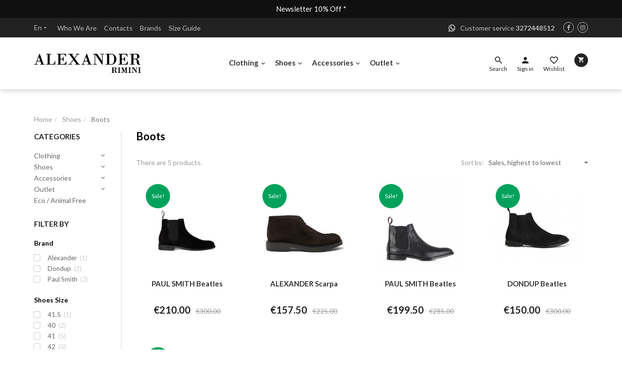

--- FILE ---
content_type: text/html; charset=utf-8
request_url: https://www.alexanderboutique.it/en/33-boots
body_size: 16531
content:
<!doctype html>
<html lang="en-US">
<head>
    
        
    <meta charset="utf-8">


    <meta http-equiv="x-ua-compatible" content="ie=edge">



    <title>Boots | Alexander Boutique</title>
    <meta name="description" content="">
    <meta name="keywords" content="">
                <link rel="canonical" href="https://www.alexanderboutique.it/en/33-boots">
    


    <meta name="viewport" content="width=device-width, initial-scale=1.0, maximum-scale=1.0, user-scalable=no"/>



                <link rel="apple-touch-icon" sizes="180x180" href="https://www.alexanderboutique.it/themes/mrshop/assets/img/favicon/apple-touch-icon.png">
    <link rel="icon" type="image/vnd.microsoft.icon" href="https://www.alexanderboutique.it/themes/mrshop/assets/img/favicon/favicon_new.ico">
    <link rel="manifest" href="https://www.alexanderboutique.it/themes/mrshop/assets/img/favicon/manifest.json">
    <link rel="mask-icon" href="https://www.alexanderboutique.it/themes/mrshop/assets/img/favicon/safari-pinned-tab.svg" color="#ee525c">
    <meta name="theme-color" content="#ffffff">



      <link rel="stylesheet" href="https://www.alexanderboutique.it/themes/mrshop/assets/css/theme.css" type="text/css" media="all">
  <link rel="stylesheet" href="https://www.alexanderboutique.it/modules/blockreassurance/views/dist/front.css" type="text/css" media="all">
  <link rel="stylesheet" href="https://www.alexanderboutique.it/modules/ps_socialfollow/views/css/ps_socialfollow.css" type="text/css" media="all">
  <link rel="stylesheet" href="https://www.alexanderboutique.it/modules/ps_searchbar/ps_searchbar.css" type="text/css" media="all">
  <link rel="stylesheet" href="https://www.alexanderboutique.it/modules/paypal/views/css/paypal_fo.css" type="text/css" media="all">
  <link rel="stylesheet" href="https://www.alexanderboutique.it/modules/ps_facetedsearch/views/dist/front.css" type="text/css" media="all">
  <link rel="stylesheet" href="https://www.alexanderboutique.it/modules/nexixpay/views/css/front.css" type="text/css" media="all">
  <link rel="stylesheet" href="https://www.alexanderboutique.it/modules/mrshopblockwishlist/views/css/mrshopblockwishlist.css" type="text/css" media="all">
  <link rel="stylesheet" href="https://www.alexanderboutique.it/modules/mrshoprelatedproducts/views/css/mrshoprelatedproducts.css" type="text/css" media="all">
  <link rel="stylesheet" href="https://www.alexanderboutique.it/modules/mrshopmailnotifications/views/css/mrshopmailnotifications.css" type="text/css" media="all">
  <link rel="stylesheet" href="https://www.alexanderboutique.it/modules/mrshopcashondelivery/views/css/front/mrshopcashondelivery.css" type="text/css" media="all">
  <link rel="stylesheet" href="https://www.alexanderboutique.it/modules/advancedemailguard/views/css/front.css" type="text/css" media="all">
  <link rel="stylesheet" href="https://www.alexanderboutique.it/js/jquery/ui/themes/base/minified/jquery-ui.min.css" type="text/css" media="all">
  <link rel="stylesheet" href="https://www.alexanderboutique.it/js/jquery/ui/themes/base/minified/jquery.ui.theme.min.css" type="text/css" media="all">
  <link rel="stylesheet" href="https://www.alexanderboutique.it/modules/ps_imageslider/css/homeslider.css" type="text/css" media="all">
  <link rel="stylesheet" href="https://www.alexanderboutique.it/themes/mrshop/_dev/node_modules/bootstrap-datepicker/dist/css/bootstrap-datepicker.min.css" type="text/css" media="all">
  <link rel="stylesheet" href="https://www.alexanderboutique.it/themes/mrshop/assets/css/custom.css" type="text/css" media="all">




      <script type="text/javascript" src="https://www.alexanderboutique.it/themes/mrshop/_dev/node_modules/jquery/dist/jquery.min.js" ></script>
  <script type="text/javascript" src="https://www.alexanderboutique.it/themes/mrshop/assets/js/init.js" ></script>


  <script type="text/javascript">
        var AdvancedEmailGuardData = {"meta":{"isGDPREnabled":true,"isLegacyOPCEnabled":false,"isLegacyMAModuleEnabled":false,"validationError":null},"settings":{"recaptcha":{"type":"v3","key":"6Lfj7aQpAAAAAHeCiGNA3YM2bUladruW0YPETy9l","forms":{"contact_us":{"size":"normal","align":"offset","offset":3},"register":{"size":"normal","align":"center","offset":1},"login":{"size":"normal","align":"center","offset":1},"reset_password":{"size":"normal","align":"center","offset":1},"quick_order":{"size":"normal","align":"center","offset":1},"newsletter":{"size":"normal","align":"left","offset":1},"write_review":{"size":"normal","align":"left","offset":1},"notify_when_in_stock":{"size":"normal","align":"left","offset":1},"send_to_friend":{"size":"normal","align":"left","offset":1}},"language":"shop","theme":"light","position":"bottomright","hidden":true,"deferred":false}},"context":{"ps":{"v17":true,"v17pc":true,"v17ch":true,"v16":false,"v161":false,"v15":false},"languageCode":"en","pageName":"category"},"trans":{"genericError":"An error occurred, please try again."}};
        var btPixel = {"btnAddToWishlist":"button.wishlist-button-add","tagContent":{"sPixel":"659610888252178","aDynTags":{"content_type":{"label":"content_type","value":"product"},"content_ids":{"label":"content_ids","value":"['AXEN1172','AXEN42','AXEN41','AXEN3990','AXEN4104']"},"value":{"label":"value","value":null},"content_name":{"label":"content_name","value":"Boots"},"content_category":{"label":"content_category","value":"Shoes > Boots"}},"sCR":"\n","aTrackingType":{"label":"tracking_type","value":"ViewCategory"},"sJsObjName":"oPixelFacebook"},"tagContentApi":"{\"sPixel\":\"659610888252178\",\"aDynTags\":{\"content_type\":{\"label\":\"content_type\",\"value\":\"product\"},\"content_ids\":{\"label\":\"content_ids\",\"value\":\"['AXEN1172','AXEN42','AXEN41','AXEN3990','AXEN4104']\"},\"value\":{\"label\":\"value\",\"value\":null},\"content_name\":{\"label\":\"content_name\",\"value\":\"Boots\"},\"content_category\":{\"label\":\"content_category\",\"value\":\"Shoes > Boots\"}},\"sCR\":\"\\n\",\"aTrackingType\":{\"label\":\"tracking_type\",\"value\":\"ViewCategory\"},\"sJsObjName\":\"oPixelFacebook\"}","tagContentApiCheck":"12899527d4b0f367a17e24678820fed7","ApiToken":"6ccf174cf74dd38c8d840bcbe8e82819","pixel_id":"659610888252178","activate_pixel":"1","bUseConsent":"0","iConsentConsentLvl":0,"bConsentHtmlElement":"","bConsentHtmlElementSecond":"","bUseAxeption":"0","token":"5560bac7288ea8538027bbec253e5dfd","ajaxUrl":"https:\/\/www.alexanderboutique.it\/en\/module\/facebookproductad\/ajax","external_id":0,"useAdvancedMatching":false,"advancedMatchingData":false,"eventId":"0","fbdaSeparator":"v","pixelCurrency":"EUR","comboExport":"0","prefix":"AX","prefixLang":"EN","useConversionApi":"0","useApiForPageView":"0","currentPage":"category","id_order":false,"id_product_attribute":false};
        var prestashop = {"cart":{"products":[],"totals":{"total":{"type":"total","label":"Total","amount":0,"value":"\u20ac0.00"},"total_including_tax":{"type":"total","label":"Total (tax incl.)","amount":0,"value":"\u20ac0.00"},"total_excluding_tax":{"type":"total","label":"Total (tax excl.)","amount":0,"value":"\u20ac0.00"}},"subtotals":{"products":{"type":"products","label":"Subtotal","amount":0,"value":"\u20ac0.00"},"discounts":null,"shipping":{"type":"shipping","label":"Shipping","amount":0,"value":""},"tax":null},"products_count":0,"summary_string":"0 items","vouchers":{"allowed":1,"added":[]},"discounts":[],"minimalPurchase":0,"minimalPurchaseRequired":""},"currency":{"id":1,"name":"Euro","iso_code":"EUR","iso_code_num":"978","sign":"\u20ac"},"customer":{"lastname":null,"firstname":null,"email":null,"birthday":null,"newsletter":null,"newsletter_date_add":null,"optin":null,"website":null,"company":null,"siret":null,"ape":null,"is_logged":false,"gender":{"type":null,"name":null},"addresses":[]},"country":{"id_zone":"9","id_currency":"0","call_prefix":"39","iso_code":"IT","active":"1","contains_states":"1","need_identification_number":"0","need_zip_code":"1","zip_code_format":"NNNNN","display_tax_label":"0","name":"Italia","id":10},"language":{"name":"English (English)","iso_code":"en","locale":"en-US","language_code":"en-us","active":"1","is_rtl":"0","date_format_lite":"m\/d\/Y","date_format_full":"m\/d\/Y H:i:s","id":4},"page":{"title":"","canonical":"https:\/\/www.alexanderboutique.it\/en\/33-boots","meta":{"title":"Boots","description":"","keywords":"","robots":"index"},"page_name":"category","body_classes":{"lang-en":true,"lang-rtl":false,"country-IT":true,"currency-EUR":true,"layout-left-column":true,"page-category":true,"tax-display-disabled":true,"page-customer-account":false,"category-id-33":true,"category-Boots":true,"category-id-parent-4":true,"category-depth-level-3":true},"admin_notifications":[],"password-policy":{"feedbacks":{"0":"Very weak","1":"Weak","2":"Average","3":"Strong","4":"Very strong","Straight rows of keys are easy to guess":"Straight rows of keys are easy to guess","Short keyboard patterns are easy to guess":"Short keyboard patterns are easy to guess","Use a longer keyboard pattern with more turns":"Use a longer keyboard pattern with more turns","Repeats like \"aaa\" are easy to guess":"Repeats like \"aaa\" are easy to guess","Repeats like \"abcabcabc\" are only slightly harder to guess than \"abc\"":"Repeats like \"abcabcabc\" are only slightly harder to guess than \"abc\"","Sequences like abc or 6543 are easy to guess":"Sequences like \"abc\" or \"6543\" are easy to guess.","Recent years are easy to guess":"Recent years are easy to guess","Dates are often easy to guess":"Dates are often easy to guess","This is a top-10 common password":"This is a top-10 common password","This is a top-100 common password":"This is a top-100 common password","This is a very common password":"This is a very common password","This is similar to a commonly used password":"This is similar to a commonly used password","A word by itself is easy to guess":"A word by itself is easy to guess","Names and surnames by themselves are easy to guess":"Names and surnames by themselves are easy to guess","Common names and surnames are easy to guess":"Common names and surnames are easy to guess","Use a few words, avoid common phrases":"Use a few words, avoid common phrases","No need for symbols, digits, or uppercase letters":"No need for symbols, digits, or uppercase letters","Avoid repeated words and characters":"Avoid repeated words and characters","Avoid sequences":"Avoid sequences","Avoid recent years":"Avoid recent years","Avoid years that are associated with you":"Avoid years that are associated with you","Avoid dates and years that are associated with you":"Avoid dates and years that are associated with you","Capitalization doesn't help very much":"Capitalization doesn't help very much","All-uppercase is almost as easy to guess as all-lowercase":"All-uppercase is almost as easy to guess as all-lowercase","Reversed words aren't much harder to guess":"Reversed words aren't much harder to guess","Predictable substitutions like '@' instead of 'a' don't help very much":"Predictable substitutions like \"@\" instead of \"a\" don't help very much.","Add another word or two. Uncommon words are better.":"Add another word or two. Uncommon words are better."}}},"shop":{"name":"Alexander Boutique","logo":"https:\/\/www.alexanderboutique.it\/img\/mr-shop-l-app-del-tuo-negozio-logo-1602853459.jpg","stores_icon":"https:\/\/www.alexanderboutique.it\/img\/logo_stores.png","favicon":"https:\/\/www.alexanderboutique.it\/img\/favicon.ico"},"core_js_public_path":"\/themes\/","urls":{"base_url":"https:\/\/www.alexanderboutique.it\/","current_url":"https:\/\/www.alexanderboutique.it\/en\/33-boots","shop_domain_url":"https:\/\/www.alexanderboutique.it","img_ps_url":"https:\/\/www.alexanderboutique.it\/img\/","img_cat_url":"https:\/\/www.alexanderboutique.it\/img\/c\/","img_lang_url":"https:\/\/www.alexanderboutique.it\/img\/l\/","img_prod_url":"https:\/\/www.alexanderboutique.it\/img\/p\/","img_manu_url":"https:\/\/www.alexanderboutique.it\/img\/m\/","img_sup_url":"https:\/\/www.alexanderboutique.it\/img\/su\/","img_ship_url":"https:\/\/www.alexanderboutique.it\/img\/s\/","img_store_url":"https:\/\/www.alexanderboutique.it\/img\/st\/","img_col_url":"https:\/\/www.alexanderboutique.it\/img\/co\/","img_url":"https:\/\/www.alexanderboutique.it\/themes\/mrshop\/assets\/img\/","css_url":"https:\/\/www.alexanderboutique.it\/themes\/mrshop\/assets\/css\/","js_url":"https:\/\/www.alexanderboutique.it\/themes\/mrshop\/assets\/js\/","pic_url":"https:\/\/www.alexanderboutique.it\/upload\/","theme_assets":"https:\/\/www.alexanderboutique.it\/themes\/mrshop\/assets\/","theme_dir":"https:\/\/www.alexanderboutique.it\/themes\/mrshop\/","pages":{"address":"https:\/\/www.alexanderboutique.it\/en\/address","addresses":"https:\/\/www.alexanderboutique.it\/en\/addresses","authentication":"https:\/\/www.alexanderboutique.it\/en\/login","manufacturer":"https:\/\/www.alexanderboutique.it\/en\/brands","cart":"https:\/\/www.alexanderboutique.it\/en\/cart","category":"https:\/\/www.alexanderboutique.it\/en\/index.php?controller=category","cms":"https:\/\/www.alexanderboutique.it\/en\/index.php?controller=cms","contact":"https:\/\/www.alexanderboutique.it\/en\/contacts","discount":"https:\/\/www.alexanderboutique.it\/en\/voucher","guest_tracking":"https:\/\/www.alexanderboutique.it\/en\/guest-tracking","history":"https:\/\/www.alexanderboutique.it\/en\/order-history","identity":"https:\/\/www.alexanderboutique.it\/en\/personal-informations","index":"https:\/\/www.alexanderboutique.it\/en\/","my_account":"https:\/\/www.alexanderboutique.it\/en\/my-account","order_confirmation":"https:\/\/www.alexanderboutique.it\/en\/order-confirmation","order_detail":"https:\/\/www.alexanderboutique.it\/en\/index.php?controller=order-detail","order_follow":"https:\/\/www.alexanderboutique.it\/en\/order-follow","order":"https:\/\/www.alexanderboutique.it\/en\/order","order_return":"https:\/\/www.alexanderboutique.it\/en\/index.php?controller=order-return","order_slip":"https:\/\/www.alexanderboutique.it\/en\/credit-slip","pagenotfound":"https:\/\/www.alexanderboutique.it\/en\/page-not-found","password":"https:\/\/www.alexanderboutique.it\/en\/password-recovery","pdf_invoice":"https:\/\/www.alexanderboutique.it\/en\/index.php?controller=pdf-invoice","pdf_order_return":"https:\/\/www.alexanderboutique.it\/en\/index.php?controller=pdf-order-return","pdf_order_slip":"https:\/\/www.alexanderboutique.it\/en\/index.php?controller=pdf-order-slip","prices_drop":"https:\/\/www.alexanderboutique.it\/en\/specials","product":"https:\/\/www.alexanderboutique.it\/en\/index.php?controller=product","registration":"https:\/\/www.alexanderboutique.it\/en\/index.php?controller=registration","search":"https:\/\/www.alexanderboutique.it\/en\/search","sitemap":"https:\/\/www.alexanderboutique.it\/en\/sitemap","stores":"https:\/\/www.alexanderboutique.it\/en\/stores","supplier":"https:\/\/www.alexanderboutique.it\/en\/suppliers","new_products":"https:\/\/www.alexanderboutique.it\/en\/new-products","brands":"https:\/\/www.alexanderboutique.it\/en\/brands","register":"https:\/\/www.alexanderboutique.it\/en\/index.php?controller=registration","order_login":"https:\/\/www.alexanderboutique.it\/en\/order?login=1"},"alternative_langs":{"it":"https:\/\/www.alexanderboutique.it\/it\/33-stivaletti","en-us":"https:\/\/www.alexanderboutique.it\/en\/33-boots"},"actions":{"logout":"https:\/\/www.alexanderboutique.it\/en\/?mylogout="},"no_picture_image":{"bySize":{"cart_default":{"url":"https:\/\/www.alexanderboutique.it\/img\/p\/en-default-cart_default.jpg","width":130,"height":130},"small_default":{"url":"https:\/\/www.alexanderboutique.it\/img\/p\/en-default-small_default.jpg","width":180,"height":180},"home_default":{"url":"https:\/\/www.alexanderboutique.it\/img\/p\/en-default-home_default.jpg","width":250,"height":250},"medium_default":{"url":"https:\/\/www.alexanderboutique.it\/img\/p\/en-default-medium_default.jpg","width":340,"height":340},"product_3cols":{"url":"https:\/\/www.alexanderboutique.it\/img\/p\/en-default-product_3cols.jpg","width":440,"height":440},"large_default":{"url":"https:\/\/www.alexanderboutique.it\/img\/p\/en-default-large_default.jpg","width":600,"height":600},"product_2cols":{"url":"https:\/\/www.alexanderboutique.it\/img\/p\/en-default-product_2cols.jpg","width":685,"height":685},"fancybox_default":{"url":"https:\/\/www.alexanderboutique.it\/img\/p\/en-default-fancybox_default.jpg","width":800,"height":800}},"small":{"url":"https:\/\/www.alexanderboutique.it\/img\/p\/en-default-cart_default.jpg","width":130,"height":130},"medium":{"url":"https:\/\/www.alexanderboutique.it\/img\/p\/en-default-product_3cols.jpg","width":440,"height":440},"large":{"url":"https:\/\/www.alexanderboutique.it\/img\/p\/en-default-fancybox_default.jpg","width":800,"height":800},"legend":""}},"configuration":{"display_taxes_label":false,"display_prices_tax_incl":false,"is_catalog":false,"show_prices":true,"opt_in":{"partner":false},"quantity_discount":{"type":"discount","label":"Unit discount"},"voucher_enabled":1,"return_enabled":0},"field_required":[],"breadcrumb":{"links":[{"title":"Home","url":"https:\/\/www.alexanderboutique.it\/en\/"},{"title":"Shoes","url":"https:\/\/www.alexanderboutique.it\/en\/4-shoes"},{"title":"Boots","url":"https:\/\/www.alexanderboutique.it\/en\/33-boots"}],"count":3},"link":{"protocol_link":"https:\/\/","protocol_content":"https:\/\/"},"time":1769375454,"static_token":"5560bac7288ea8538027bbec253e5dfd","token":"e41b82611758bab0f005ff2d676c859a","debug":false};
        var psemailsubscription_subscription = "https:\/\/www.alexanderboutique.it\/en\/module\/ps_emailsubscription\/subscription";
        var psr_icon_color = "#F19D76";
      </script>



    

    <meta id="js-rcpgtm-tracking-config" data-tracking-data="%7B%22bing%22%3A%7B%22tracking_id%22%3A%22%22%2C%22feed%22%3A%7B%22id_product_prefix%22%3A%22%22%2C%22id_product_source_key%22%3A%22id_product%22%2C%22id_variant_prefix%22%3A%22%22%2C%22id_variant_source_key%22%3A%22id_attribute%22%7D%7D%2C%22context%22%3A%7B%22browser%22%3A%7B%22device_type%22%3A1%7D%2C%22localization%22%3A%7B%22id_country%22%3A10%2C%22country_code%22%3A%22IT%22%2C%22id_currency%22%3A1%2C%22currency_code%22%3A%22EUR%22%2C%22id_lang%22%3A4%2C%22lang_code%22%3A%22en%22%7D%2C%22page%22%3A%7B%22controller_name%22%3A%22category%22%2C%22products_per_page%22%3A26%2C%22category%22%3A%7B%22id_category%22%3A33%2C%22name%22%3A%22Boots%22%2C%22path%22%3A%5B%22Home%22%2C%22Shoes%22%2C%22Boots%22%5D%7D%2C%22search_term%22%3A%22%22%7D%2C%22shop%22%3A%7B%22id_shop%22%3A1%2C%22shop_name%22%3A%22Mr.%20Shop%20-%20L%27app%20del%20tuo%20negozio%22%2C%22base_dir%22%3A%22https%3A%2F%2Fwww.alexanderboutique.it%2F%22%7D%2C%22tracking_module%22%3A%7B%22module_name%22%3A%22rcpgtagmanager%22%2C%22checkout_module%22%3A%7B%22module%22%3A%22default%22%2C%22controller%22%3A%22order%22%7D%2C%22service_version%22%3A%228%22%2C%22token%22%3A%225e505304fecae80b5ffc128cd72349c5%22%7D%2C%22user%22%3A%5B%5D%7D%2C%22criteo%22%3A%7B%22tracking_id%22%3A%22%22%2C%22feed%22%3A%7B%22id_product_prefix%22%3A%22%22%2C%22id_product_source_key%22%3A%22id_product%22%2C%22id_variant_prefix%22%3A%22%22%2C%22id_variant_source_key%22%3A%22id_attribute%22%7D%7D%2C%22facebook%22%3A%7B%22tracking_id%22%3A%22%22%2C%22feed%22%3A%7B%22id_product_prefix%22%3A%22%22%2C%22id_product_source_key%22%3A%22id_product%22%2C%22id_variant_prefix%22%3A%22%22%2C%22id_variant_source_key%22%3A%22id_attribute%22%7D%7D%2C%22ga4%22%3A%7B%22tracking_id%22%3A%22G-BDCC9WK764%22%2C%22is_data_import%22%3Afalse%7D%2C%22gads%22%3A%7B%22tracking_id%22%3A%22%22%2C%22merchant_id%22%3A%22%22%2C%22conversion_labels%22%3A%7B%22create_account%22%3A%22%22%2C%22product_view%22%3A%22%22%2C%22add_to_cart%22%3A%22%22%2C%22begin_checkout%22%3A%22%22%2C%22purchase%22%3A%22%22%7D%7D%2C%22gfeeds%22%3A%7B%22retail%22%3A%7B%22is_enabled%22%3Afalse%2C%22id_product_prefix%22%3A%22%22%2C%22id_product_source_key%22%3A%22id_product%22%2C%22id_variant_prefix%22%3A%22%22%2C%22id_variant_source_key%22%3A%22id_attribute%22%7D%2C%22custom%22%3A%7B%22is_enabled%22%3Afalse%2C%22id_product_prefix%22%3A%22%22%2C%22id_product_source_key%22%3A%22id_product%22%2C%22id_variant_prefix%22%3A%22%22%2C%22id_variant_source_key%22%3A%22id_attribute%22%2C%22is_id2%22%3Afalse%7D%7D%2C%22gtm%22%3A%7B%22tracking_id%22%3A%22GTM-5J6SR8L%22%2C%22is_disable_tracking%22%3Afalse%2C%22server_url%22%3A%22%22%7D%2C%22gua%22%3A%7B%22tracking_id%22%3A%22UA-181632017-1%22%2C%22site_speed_sample_rate%22%3A1%2C%22is_data_import%22%3Afalse%2C%22is_anonymize_ip%22%3Afalse%2C%22is_user_id%22%3Afalse%2C%22is_link_attribution%22%3Afalse%2C%22cross_domain_list%22%3A%5B%22%22%5D%2C%22dimensions%22%3A%7B%22ecomm_prodid%22%3A1%2C%22ecomm_pagetype%22%3A2%2C%22ecomm_totalvalue%22%3A3%2C%22dynx_itemid%22%3A4%2C%22dynx_itemid2%22%3A5%2C%22dynx_pagetype%22%3A6%2C%22dynx_totalvalue%22%3A7%7D%7D%2C%22optimize%22%3A%7B%22tracking_id%22%3A%22%22%2C%22is_async%22%3Afalse%2C%22hiding_class_name%22%3A%22optimize-loading%22%2C%22hiding_timeout%22%3A3000%7D%2C%22pinterest%22%3A%7B%22tracking_id%22%3A%22%22%2C%22feed%22%3A%7B%22id_product_prefix%22%3A%22%22%2C%22id_product_source_key%22%3A%22id_product%22%2C%22id_variant_prefix%22%3A%22%22%2C%22id_variant_source_key%22%3A%22id_attribute%22%7D%7D%2C%22tiktok%22%3A%7B%22tracking_id%22%3A%22%22%2C%22feed%22%3A%7B%22id_product_prefix%22%3A%22%22%2C%22id_product_source_key%22%3A%22id_product%22%2C%22id_variant_prefix%22%3A%22%22%2C%22id_variant_source_key%22%3A%22id_attribute%22%7D%7D%2C%22twitter%22%3A%7B%22tracking_id%22%3A%22%22%2C%22events%22%3A%7B%22add_to_cart_id%22%3A%22%22%2C%22payment_info_id%22%3A%22%22%2C%22checkout_initiated_id%22%3A%22%22%2C%22product_view_id%22%3A%22%22%2C%22lead_id%22%3A%22%22%2C%22purchase_id%22%3A%22%22%2C%22search_id%22%3A%22%22%7D%2C%22feed%22%3A%7B%22id_product_prefix%22%3A%22%22%2C%22id_product_source_key%22%3A%22id_product%22%2C%22id_variant_prefix%22%3A%22%22%2C%22id_variant_source_key%22%3A%22id_attribute%22%7D%7D%7D">
    <script type="text/javascript" data-keepinline="true" data-cfasync="false" src="/modules/rcpgtagmanager/views/js/hook/trackingClient.bundle.js"></script>

<script type="text/javascript">
var _iub = _iub || [];
_iub.csConfiguration = {"invalidateConsentWithoutLog":true,"consentOnContinuedBrowsing":false,"lang":"en","floatingPreferencesButtonDisplay":false,"siteId":2446025,"perPurposeConsent":true,"cookiePolicyId":40515402, "banner":{ "acceptButtonDisplay":true,"customizeButtonDisplay":true,"explicitWithdrawal":true,"position":"float-top-center","rejectButtonDisplay":true,"listPurposes":true }};
</script>
<script type="text/javascript" src="//cdn.iubenda.com/cs/iubenda_cs.js" charset="UTF-8" async></script>
			<script type='text/javascript'>
				var iCallback = function(){};

				if('callback' in _iub.csConfiguration) {
					if('onConsentGiven' in _iub.csConfiguration.callback) iCallback = _iub.csConfiguration.callback.onConsentGiven;

					_iub.csConfiguration.callback.onConsentGiven = function() {
						iCallback();

						jQuery('noscript._no_script_iub').each(function (a, b) { var el = jQuery(b); el.after(el.html()); });
					};
				};
			</script>




    <!-- Privacy Policy -->

    <script type="text/javascript">(function (w, d) {
            var loader = function () {
                var s = d.createElement("script"), tag = d.getElementsByTagName("script")[0];
                s.src = "https://cdn.iubenda.com/iubenda.js";
                tag.parentNode.insertBefore(s, tag);
            };
            if (w.addEventListener) {
                w.addEventListener("load", loader, false);
            } else if (w.attachEvent) {
                w.attachEvent("onload", loader);
            } else {
                w.onload = loader;
            }
        })(window, document);</script>

    
</head>

<body id="category" class="lang-en country-it currency-eur layout-left-column page-category tax-display-disabled category-id-33 category-boots category-id-parent-4 category-depth-level-3">

<div id="fb-root"></div>
<script>(function (d, s, id) {
        var js, fjs = d.getElementsByTagName(s)[0];
        if (d.getElementById(id)) return;
        js = d.createElement(s);
        js.id = id;
        js.src = "//connect.facebook.net/it_IT/sdk.js#xfbml=1&version=v2.9";
        fjs.parentNode.insertBefore(js, fjs);
    }(document, 'script', 'facebook-jssdk'));</script>
    <div id="left-panel" class="cd-panel from-left">
        <header class="cd-panel-header">
            <a href="" class="cd-panel-close">
                <i class="material-icons">&#xE5CD;</i>
            </a>
            
                <div class="user-info">
            <a class="login" href="https://www.alexanderboutique.it/en/my-account" rel="nofollow"
           title="Log in to your customer account">
            <i class="material-icons">person</i>
            <div class="hidden-xs hidden-sm hidden-md">
                Sign in
            </div>
        </a>
    </div>
            
        </header>

        <div class="cd-panel-container">
            <div class="cd-panel-content">
                
                    

<div class="menu">
    <i class="material-icons hidden-md hidden-lg">&#xE5D2;</i>
    
    <ul data-depth="0"><li class="category"><i class="material-icons">&#xE313;</i><a href="https://www.alexanderboutique.it/en/3-clothing" >Clothing</a><div><div class="container">
    <ul data-depth="1"><li class="category"><a href="https://www.alexanderboutique.it/en/11-fall-winter" >Fall / Winter</a></li><li class="category"><a href="https://www.alexanderboutique.it/en/12-knitwear" >Knitwear</a></li><li class="category"><a href="https://www.alexanderboutique.it/en/13-jeans" >Jeans</a></li><li class="category"><a href="https://www.alexanderboutique.it/en/14-trousers" >Trousers</a></li><li class="category"><a href="https://www.alexanderboutique.it/en/15-jackets-and-coats" >Jackets</a></li><li class="category"><a href="https://www.alexanderboutique.it/en/16-shirts" >Shirts</a></li><li class="category"><a href="https://www.alexanderboutique.it/en/59-t-shirt" >T-Shirt</a></li><li class="category"><a href="https://www.alexanderboutique.it/en/20-blazers" >Blazers</a></li><li class="category"><a href="https://www.alexanderboutique.it/en/18-sweatshirts" >Sweatshirts</a></li></ul></div></div></li><li class="category"><i class="material-icons">&#xE313;</i><a href="https://www.alexanderboutique.it/en/4-shoes" >Shoes</a><div><div class="container">
    <ul data-depth="1"><li class="category"><a href="https://www.alexanderboutique.it/en/32-sneakers" >Sneakers</a></li><li class="category current"><a href="https://www.alexanderboutique.it/en/33-boots" >Boots</a></li><li class="category"><a href="https://www.alexanderboutique.it/en/34-loafers" >Loafers</a></li></ul></div></div></li><li class="category"><i class="material-icons">&#xE313;</i><a href="https://www.alexanderboutique.it/en/5-accessories" >Accessories</a><div><div class="container">
    <ul data-depth="1"><li class="category"><a href="https://www.alexanderboutique.it/en/36-notebook" >Notebook</a></li><li class="category"><a href="https://www.alexanderboutique.it/en/38-wallets-money-clip" >Wallets &amp; Money clip</a></li><li class="category"><a href="https://www.alexanderboutique.it/en/39-keyrings" >Keyrings</a></li><li class="category"><a href="https://www.alexanderboutique.it/en/40-trouser-chain" >Trouser Chain</a></li><li class="category"><a href="https://www.alexanderboutique.it/en/41-hats" >Hats</a></li><li class="category"><a href="https://www.alexanderboutique.it/en/42-scarves" >Scarves</a></li><li class="category"><a href="https://www.alexanderboutique.it/en/43-socks" >Socks</a></li><li class="category"><a href="https://www.alexanderboutique.it/en/46-ties-cufflinks" >Ties &amp; Cufflinks</a></li><li class="category"><a href="https://www.alexanderboutique.it/en/47-belts" >Belts</a></li></ul></div></div></li><li class="category"><i class="material-icons">&#xE313;</i><a href="https://www.alexanderboutique.it/en/7-outlet" >Outlet</a><div><div class="container">
    <ul data-depth="1"><li class="category"><a href="https://www.alexanderboutique.it/en/53-springsummer" >Spring/Summer</a></li><li class="category"><a href="https://www.alexanderboutique.it/en/54-fallwinter" >Fall/Winter</a></li></ul></div></div></li></ul>
    </div>            <div class="linkblock">
        <ul>
                    <li class="">
                <a
                        id="link-cms-page-4-4"
                        class="cms-page-link"
                        href="https://www.alexanderboutique.it/en/content/4-who-we-are"
                        title="Who We Are"
                >

                    


                    Who We Are
                </a>
            </li>
                    <li class="">
                <a
                        id="link-product-page-prices-drop-4"
                        class="cms-page-link"
                        href="https://www.alexanderboutique.it/en/specials"
                        title="Discover our special offers"
                >

                    


                    Specials
                </a>
            </li>
                    <li class="">
                <a
                        id="link-static-page-contact-4"
                        class="cms-page-link"
                        href="https://www.alexanderboutique.it/en/contacts"
                        title="Use the form to contact us"
                >

                    


                    Contacts
                </a>
            </li>
                    <li class="">
                <a
                        id="link-custom-page-home-4"
                        class="custom-page-link"
                        href="https://www.alexanderboutique.it"
                        title=""
                >

                    


                    Home
                </a>
            </li>
                    <li class="">
                <a
                        id="link-custom-page-brands-4"
                        class="custom-page-link"
                        href="https://www.alexanderboutique.it/it/brand"
                        title=""
                >

                    


                    Brands
                </a>
            </li>
                    <li class="">
                <a
                        id="link-custom-page-size-guide-4"
                        class="custom-page-link"
                        href="https://www.alexanderboutique.it/content/7-guida-alle-taglie"
                        title=""
                >

                    


                    Size Guide
                </a>
            </li>
                    <li class="">
                <a
                        id="link-custom-page-eco-animal-free-4"
                        class="custom-page-link"
                        href="https://www.alexanderboutique.it/8-eco-animal-free"
                        title=""
                >

                    


                    Eco / Animal free
                </a>
            </li>
            </ul>
    </div>

    <div class="ps-social-follow">
        <h4>Follow Alexander Boutique</h4>
        <ul>
                            <li class="facebook">
                    <a target="_blank" href="https://m.facebook.com/AlexanderUomoBoutique/?locale2=it_IT">
                                                    <i class="fa fa-facebook"></i>
                                            </a>
                </li>
                            <li class="instagram">
                    <a target="_blank" href="https://www.instagram.com/alexander_boutique_rimini/">
                                                    <i class="fa fa-instagram"></i>
                                                </a>
                </li>
                    </ul>
    </div>

<div class="language-selector">

    <div class="dropdown">
        <a href="" class="dropdown-toggle" data-toggle="dropdown" aria-expanded="false">
            en<i class="material-icons">arrow_drop_down</i>
        </a>
        <ul class="dropdown-menu">
                            <li >
                    <a href="https://www.alexanderboutique.it/it/33-stivaletti">Italiano</a>
                </li>
                            <li  class="current" >
                    <a href="https://www.alexanderboutique.it/en/33-boots">English</a>
                </li>
                    </ul>
    </div>
</div>

                
            </div> <!-- cd-panel-content -->
        </div> <!-- cd-panel-container -->
    </div>
    <div id="right-panel" class="cd-panel from-right">
        <header class="cd-panel-header">
            <a href="" class="cd-panel-close">
                Save
            </a>
            
                <div>
                    <i class="material-icons">&#xE152;</i>
                    <h3>Filter by</h3>
                </div>
            
        </header>

        <div class="cd-panel-container">
            <div class="cd-panel-content">
                
                    
                
            </div> <!-- cd-panel-content -->
        </div> <!-- cd-panel-container -->
    </div>

<main class="cd-main-content">
    
        
    
            <header id="header">
            
                
                        <div class="topbar-alert">
                <a href="https://www.alexanderboutique.it/login?create_account=1"           title="Newsletter 10% Off *">
                        <div class="container">
                <p>
                    Newsletter 10% Off *
                </p>
            </div>
                    </a>
            </div>




    <div class="header-nav">
        <div class="container">
            <div class="language-selector">

    <div class="dropdown">
        <a href="" class="dropdown-toggle" data-toggle="dropdown" aria-expanded="false">
            en<i class="material-icons">arrow_drop_down</i>
        </a>
        <ul class="dropdown-menu">
                            <li >
                    <a href="https://www.alexanderboutique.it/it/33-stivaletti">Italiano</a>
                </li>
                            <li  class="current" >
                    <a href="https://www.alexanderboutique.it/en/33-boots">English</a>
                </li>
                    </ul>
    </div>
</div>
            <div class="hidden-xs">
        <ul>
                    <li class="">
                <a
                        id="link-cms-page-4-3"
                        class="cms-page-link"
                        href="https://www.alexanderboutique.it/en/content/4-who-we-are"
                        title="Who We Are"
                >

                    


                    Who We Are
                </a>
            </li>
                    <li class="">
                <a
                        id="link-static-page-contact-3"
                        class="cms-page-link"
                        href="https://www.alexanderboutique.it/en/contacts"
                        title="Use the form to contact us"
                >

                    


                    Contacts
                </a>
            </li>
                    <li class="">
                <a
                        id="link-custom-page-brands-3"
                        class="custom-page-link"
                        href="https://www.alexanderboutique.it/it/brand"
                        title=""
                >

                    


                    Brands
                </a>
            </li>
                    <li class="">
                <a
                        id="link-custom-page-size-guide-3"
                        class="custom-page-link"
                        href="https://www.alexanderboutique.it/content/7-guida-alle-taglie"
                        title=""
                >

                    


                    Size Guide
                </a>
            </li>
            </ul>
    </div>

    <div class="ps-social-follow">
        <h4>Follow Alexander Boutique</h4>
        <ul>
                            <li class="facebook">
                    <a target="_blank" href="https://m.facebook.com/AlexanderUomoBoutique/?locale2=it_IT">
                                                    <i class="fa fa-facebook"></i>
                                            </a>
                </li>
                            <li class="instagram">
                    <a target="_blank" href="https://www.instagram.com/alexander_boutique_rimini/">
                                                    <i class="fa fa-instagram"></i>
                                                </a>
                </li>
                    </ul>
    </div>


        <div class="mrshopnavigation-phonenumber clearfix">
                    <i class="fa fa-whatsapp"></i>
            <p class="hidden-md hidden-lg">
                                    <span>Customer service</span>
                    <a href='whatsapp://send/?phone=+393272448512'><strong>3272448512</strong></a>
                            </p>
            <p class="hidden-xs hidden-sm">
                                    <span>Customer service</span>
                    <strong>3272448512</strong>
                            </p>
            </div>

        </div>
    </div>



    <div id="header-top" class="">
        <div class="container">
            <div class="header-top">
                <div class="logo">
                    <a class="logo-cont" style="background-image: url(https://www.alexanderboutique.it/img/mr-shop-l-app-del-tuo-negozio-logo-1602853459.jpg);" href="https://www.alexanderboutique.it/" title="Alexander Boutique">
                    </a>
                </div>          
                

<div class="menu">
    <i class="material-icons hidden-md hidden-lg">&#xE5D2;</i>
    
    <ul data-depth="0"><li class="category"><i class="material-icons">&#xE313;</i><a href="https://www.alexanderboutique.it/en/3-clothing" >Clothing</a><div><div class="container">
    <ul data-depth="1"><li class="category"><a href="https://www.alexanderboutique.it/en/11-fall-winter" >Fall / Winter</a></li><li class="category"><a href="https://www.alexanderboutique.it/en/12-knitwear" >Knitwear</a></li><li class="category"><a href="https://www.alexanderboutique.it/en/13-jeans" >Jeans</a></li><li class="category"><a href="https://www.alexanderboutique.it/en/14-trousers" >Trousers</a></li><li class="category"><a href="https://www.alexanderboutique.it/en/15-jackets-and-coats" >Jackets</a></li><li class="category"><a href="https://www.alexanderboutique.it/en/16-shirts" >Shirts</a></li><li class="category"><a href="https://www.alexanderboutique.it/en/59-t-shirt" >T-Shirt</a></li><li class="category"><a href="https://www.alexanderboutique.it/en/20-blazers" >Blazers</a></li><li class="category"><a href="https://www.alexanderboutique.it/en/18-sweatshirts" >Sweatshirts</a></li></ul></div></div></li><li class="category"><i class="material-icons">&#xE313;</i><a href="https://www.alexanderboutique.it/en/4-shoes" >Shoes</a><div><div class="container">
    <ul data-depth="1"><li class="category"><a href="https://www.alexanderboutique.it/en/32-sneakers" >Sneakers</a></li><li class="category current"><a href="https://www.alexanderboutique.it/en/33-boots" >Boots</a></li><li class="category"><a href="https://www.alexanderboutique.it/en/34-loafers" >Loafers</a></li></ul></div></div></li><li class="category"><i class="material-icons">&#xE313;</i><a href="https://www.alexanderboutique.it/en/5-accessories" >Accessories</a><div><div class="container">
    <ul data-depth="1"><li class="category"><a href="https://www.alexanderboutique.it/en/36-notebook" >Notebook</a></li><li class="category"><a href="https://www.alexanderboutique.it/en/38-wallets-money-clip" >Wallets &amp; Money clip</a></li><li class="category"><a href="https://www.alexanderboutique.it/en/39-keyrings" >Keyrings</a></li><li class="category"><a href="https://www.alexanderboutique.it/en/40-trouser-chain" >Trouser Chain</a></li><li class="category"><a href="https://www.alexanderboutique.it/en/41-hats" >Hats</a></li><li class="category"><a href="https://www.alexanderboutique.it/en/42-scarves" >Scarves</a></li><li class="category"><a href="https://www.alexanderboutique.it/en/43-socks" >Socks</a></li><li class="category"><a href="https://www.alexanderboutique.it/en/46-ties-cufflinks" >Ties &amp; Cufflinks</a></li><li class="category"><a href="https://www.alexanderboutique.it/en/47-belts" >Belts</a></li></ul></div></div></li><li class="category"><i class="material-icons">&#xE313;</i><a href="https://www.alexanderboutique.it/en/7-outlet" >Outlet</a><div><div class="container">
    <ul data-depth="1"><li class="category"><a href="https://www.alexanderboutique.it/en/53-springsummer" >Spring/Summer</a></li><li class="category"><a href="https://www.alexanderboutique.it/en/54-fallwinter" >Fall/Winter</a></li></ul></div></div></li></ul>
    </div>
                <div class="right">
                    <div id="_desktop_cart">
  <div class="blockcart cart-preview inactive" data-refresh-url="//www.alexanderboutique.it/en/module/ps_shoppingcart/ajax">
    <div class="header">

        <a rel="nofollow" href="//www.alexanderboutique.it/en/cart?action=show">
            <i class="material-icons">&#xE8CC;</i>
                            </a>
    </div>
  </div>
</div>

<script type="text/javascript">
    var errorTitle = 'Error';
    var closeText = 'Close';
</script>
<script type="text/javascript">
    var wishlistProductsIds = '';
    var baseDir = 'https://www.alexanderboutique.it/';
    var static_token = '5560bac7288ea8538027bbec253e5dfd';
    var isLogged = '';
    var loggin_required = 'You must be logged in to manage your wishlist.';
    var added_to_wishlist = 'The product was successfully added to your wishlist.';
    var deleted_to_wishlist = 'The product was successfully deleted from your wishlist.';
    var wishlistText = 'Wishlist';
    var closeText = 'Close';
    var addToWishlist = 'Add to wishlist';
    var removeFromWishlist = 'Remove from wishlist';
    var mywishlist_url = 'https://www.alexanderboutique.it/en/module/mrshopblockwishlist/mywishlist';
        var isLoggedWishlist = false;
    </script>


<div id="wishtlist_top" class="wishtlist_top">
    <div class="wishtlist">
        <a href="https://www.alexanderboutique.it/en/module/mrshopblockwishlist/mywishlist">
            <i class="material-icons">&#xe87e;</i>
            <div class="hidden-xs hidden-sm hidden-md">Wishlist</div>
            <span class="cart-wishlist-number" style="display:none"> <span class="hidden-sm hidden-xs">Wishlist (</span><span class="count">0</span><span class="hidden-sm hidden-xs">)</span> </span>
        </a>
    </div>
</div><div class="user-info">
            <a class="login" href="https://www.alexanderboutique.it/en/my-account" rel="nofollow"
           title="Log in to your customer account">
            <i class="material-icons">person</i>
            <div class="hidden-xs hidden-sm hidden-md">
                Sign in
            </div>
        </a>
    </div>
                                            
                            <div class="search-bar">
    <a id="toggle-searchbar" href="">
        <i class="material-icons">&#xE8B6;</i>
        <div class="hidden-xs hidden-sm hidden-md">Search</div>
    </a>
    <form method="get" action="//www.alexanderboutique.it/en/search">
        <div class="container">
            <div id="search_widget" data-search-controller-url="//www.alexanderboutique.it/en/search" class="inline-form">
                <button type="submit">
                    <span style="display: none;">Search</span>
                    <i class="material-icons">&#xE8B6;</i>
                </button>
                <button id="toggle-searchbar-inside" href=""><i class="material-icons">&#xe5cd;</i></button>
                <span>
            <input type="hidden" name="controller" value="search">
            <input type="search" name="s" value="" placeholder="Search..." aria-label="Search">
        </span>
            </div>
        </div>
    </form>
</div>
                        
                                    </div>
            </div>
                    </div>
    </div>

            
        </header>
    
    <div class="site ">
        <div class="container">
            <div class="row">
                <div class="col-xs-12 col-sm-12 col-md-12 col-lg-12">
                    
                            <nav data-depth="3">
        <ol class="breadcrumb" itemscope itemtype="http://schema.org/BreadcrumbList">
                            
                    <li class="breadcrumb-item " itemprop="itemListElement" itemscope itemtype="http://schema.org/ListItem">
                        <a itemprop="item" href="https://www.alexanderboutique.it/en/">
                            <span itemprop="name">Home</span>
                        </a>
                        <meta itemprop="position" content="1">
                    </li>
                
                            
                    <li class="breadcrumb-item " itemprop="itemListElement" itemscope itemtype="http://schema.org/ListItem">
                        <a itemprop="item" href="https://www.alexanderboutique.it/en/4-shoes">
                            <span itemprop="name">Shoes</span>
                        </a>
                        <meta itemprop="position" content="2">
                    </li>
                
                            
                    <li class="breadcrumb-item active" itemprop="itemListElement" itemscope itemtype="http://schema.org/ListItem">
                        <a itemprop="item" href="https://www.alexanderboutique.it/en/33-boots">
                            <span itemprop="name">Boots</span>
                        </a>
                        <meta itemprop="position" content="3">
                    </li>
                
                    </ol>
    </nav>
                    
                    <!--Start block notifications-->
                    
                        <aside id="notifications">

            
        
        
            
</aside>
                    
                    <!--End block notifications-->
                </div>
                
                    <div id="left-column" class="col-xs-12 col-sm-4 col-md-3 col-lg-2">
                                                    

<div class="category-tree">
    <h4>Categories</h4>
    <h4 class="only-footer" style="display: none;">Categories</h4>
    <ul>
        <li><a href="https://www.alexanderboutique.it/en/2-home">Home</a></li>
        <li>
    <ul><li><a class="collapseMenu" href="https://www.alexanderboutique.it/en/3-clothing">Clothing<i class="material-icons">keyboard_arrow_down</i></a><div>
    <ul><li><a href="https://www.alexanderboutique.it/en/11-fall-winter">Fall / Winter</a><div>
    </div></li><li><a href="https://www.alexanderboutique.it/en/12-knitwear">Knitwear</a><div>
    </div></li><li><a href="https://www.alexanderboutique.it/en/13-jeans">Jeans</a><div>
    </div></li><li><a href="https://www.alexanderboutique.it/en/14-trousers">Trousers</a><div>
    </div></li><li><a href="https://www.alexanderboutique.it/en/15-jackets-and-coats">Jackets</a><div>
    </div></li><li><a href="https://www.alexanderboutique.it/en/16-shirts">Shirts</a><div>
    </div></li><li><a href="https://www.alexanderboutique.it/en/59-t-shirt">T-Shirt</a><div>
    </div></li><li><a href="https://www.alexanderboutique.it/en/20-blazers">Blazers</a><div>
    </div></li><li><a href="https://www.alexanderboutique.it/en/18-sweatshirts">Sweatshirts</a><div>
    </div></li></ul></div></li><li><a class="collapseMenu" href="https://www.alexanderboutique.it/en/4-shoes">Shoes<i class="material-icons">keyboard_arrow_down</i></a><div>
    <ul><li><a href="https://www.alexanderboutique.it/en/32-sneakers">Sneakers</a><div>
    </div></li><li><a href="https://www.alexanderboutique.it/en/33-boots">Boots</a><div>
    </div></li><li><a href="https://www.alexanderboutique.it/en/34-loafers">Loafers</a><div>
    </div></li></ul></div></li><li><a class="collapseMenu" href="https://www.alexanderboutique.it/en/5-accessories">Accessories<i class="material-icons">keyboard_arrow_down</i></a><div>
    <ul><li><a href="https://www.alexanderboutique.it/en/36-notebook">Notebook</a><div>
    </div></li><li><a href="https://www.alexanderboutique.it/en/38-wallets-money-clip">Wallets &amp; Money clip</a><div>
    </div></li><li><a href="https://www.alexanderboutique.it/en/39-keyrings">Keyrings</a><div>
    </div></li><li><a href="https://www.alexanderboutique.it/en/40-trouser-chain">Trouser Chain</a><div>
    </div></li><li><a href="https://www.alexanderboutique.it/en/41-hats">Hats</a><div>
    </div></li><li><a href="https://www.alexanderboutique.it/en/42-scarves">Scarves</a><div>
    </div></li><li><a href="https://www.alexanderboutique.it/en/43-socks">Socks</a><div>
    </div></li><li><a href="https://www.alexanderboutique.it/en/46-ties-cufflinks">Ties &amp; Cufflinks</a><div>
    </div></li><li><a href="https://www.alexanderboutique.it/en/47-belts">Belts</a><div>
    </div></li></ul></div></li><li><a class="collapseMenu" href="https://www.alexanderboutique.it/en/7-outlet">Outlet<i class="material-icons">keyboard_arrow_down</i></a><div>
    <ul><li><a href="https://www.alexanderboutique.it/en/53-springsummer">Spring/Summer</a><div>
    </div></li><li><a href="https://www.alexanderboutique.it/en/54-fallwinter">Fall/Winter</a><div>
    </div></li></ul></div></li><li><a href="https://www.alexanderboutique.it/en/8-eco-animal-free">Eco / Animal Free</a><div>
    </div></li></ul></li>
    </ul>
</div>
        <!--<p class="open-xs-filters btn btn-primary hidden-sm hidden-md hidden-lg">
            </p>-->
        <div id="search_filters">
        <header class="hidden-sm hidden-md hidden-lg cd-panel-header">
            <a href class="cd-panel-close">Save</a>
            <div>
                <i class="material-icons">&#xE152;</i>
                <h3>Filter By</h3>
            </div>
        </header>
        
            <h4>Filter By</h4>
        
        <div class="filters">
                            <section class="facet clearfix">
                    <strong>Brand</strong>
                                                                
                            <ul id="facet_32647">
                                                                                                        <li>
                                        <label class="facet-label"
                                               for="facet_input_32647_0">
                                                                                            <input
                                                        id="facet_input_32647_0"
                                                        data-search-url="https://www.alexanderboutique.it/en/33-boots?q=Brand-Alexander"
                                                        type="checkbox"
                                                                                                        >
                                                                                            
                                            <a
                                                    href="https://www.alexanderboutique.it/en/33-boots?q=Brand-Alexander"
                                                    class="_gray-darker search-link js-search-link"
                                                    rel="nofollow"
                                            >
                                                Alexander
                                                                                                    <span class="magnitude">(1)</span>
                                                                                            </a>
                                        </label>
                                    </li>
                                                                                                        <li>
                                        <label class="facet-label"
                                               for="facet_input_32647_1">
                                                                                            <input
                                                        id="facet_input_32647_1"
                                                        data-search-url="https://www.alexanderboutique.it/en/33-boots?q=Brand-Dondup"
                                                        type="checkbox"
                                                                                                        >
                                                                                            
                                            <a
                                                    href="https://www.alexanderboutique.it/en/33-boots?q=Brand-Dondup"
                                                    class="_gray-darker search-link js-search-link"
                                                    rel="nofollow"
                                            >
                                                Dondup
                                                                                                    <span class="magnitude">(2)</span>
                                                                                            </a>
                                        </label>
                                    </li>
                                                                                                        <li>
                                        <label class="facet-label"
                                               for="facet_input_32647_2">
                                                                                            <input
                                                        id="facet_input_32647_2"
                                                        data-search-url="https://www.alexanderboutique.it/en/33-boots?q=Brand-Paul+Smith"
                                                        type="checkbox"
                                                                                                        >
                                                                                            
                                            <a
                                                    href="https://www.alexanderboutique.it/en/33-boots?q=Brand-Paul+Smith"
                                                    class="_gray-darker search-link js-search-link"
                                                    rel="nofollow"
                                            >
                                                Paul Smith
                                                                                                    <span class="magnitude">(2)</span>
                                                                                            </a>
                                        </label>
                                    </li>
                                                            </ul>
                        

                                    </section>
                            <section class="facet clearfix">
                    <strong>Shoes Size</strong>
                                                                
                            <ul id="facet_94987">
                                                                                                        <li>
                                        <label class="facet-label"
                                               for="facet_input_94987_0">
                                                                                            <input
                                                        id="facet_input_94987_0"
                                                        data-search-url="https://www.alexanderboutique.it/en/33-boots?q=Shoes+Size-41.5"
                                                        type="checkbox"
                                                                                                        >
                                                                                            
                                            <a
                                                    href="https://www.alexanderboutique.it/en/33-boots?q=Shoes+Size-41.5"
                                                    class="_gray-darker search-link js-search-link"
                                                    rel="nofollow"
                                            >
                                                41.5
                                                                                                    <span class="magnitude">(1)</span>
                                                                                            </a>
                                        </label>
                                    </li>
                                                                                                        <li>
                                        <label class="facet-label"
                                               for="facet_input_94987_1">
                                                                                            <input
                                                        id="facet_input_94987_1"
                                                        data-search-url="https://www.alexanderboutique.it/en/33-boots?q=Shoes+Size-40"
                                                        type="checkbox"
                                                                                                        >
                                                                                            
                                            <a
                                                    href="https://www.alexanderboutique.it/en/33-boots?q=Shoes+Size-40"
                                                    class="_gray-darker search-link js-search-link"
                                                    rel="nofollow"
                                            >
                                                40
                                                                                                    <span class="magnitude">(2)</span>
                                                                                            </a>
                                        </label>
                                    </li>
                                                                                                        <li>
                                        <label class="facet-label"
                                               for="facet_input_94987_2">
                                                                                            <input
                                                        id="facet_input_94987_2"
                                                        data-search-url="https://www.alexanderboutique.it/en/33-boots?q=Shoes+Size-41"
                                                        type="checkbox"
                                                                                                        >
                                                                                            
                                            <a
                                                    href="https://www.alexanderboutique.it/en/33-boots?q=Shoes+Size-41"
                                                    class="_gray-darker search-link js-search-link"
                                                    rel="nofollow"
                                            >
                                                41
                                                                                                    <span class="magnitude">(5)</span>
                                                                                            </a>
                                        </label>
                                    </li>
                                                                                                        <li>
                                        <label class="facet-label"
                                               for="facet_input_94987_3">
                                                                                            <input
                                                        id="facet_input_94987_3"
                                                        data-search-url="https://www.alexanderboutique.it/en/33-boots?q=Shoes+Size-42"
                                                        type="checkbox"
                                                                                                        >
                                                                                            
                                            <a
                                                    href="https://www.alexanderboutique.it/en/33-boots?q=Shoes+Size-42"
                                                    class="_gray-darker search-link js-search-link"
                                                    rel="nofollow"
                                            >
                                                42
                                                                                                    <span class="magnitude">(5)</span>
                                                                                            </a>
                                        </label>
                                    </li>
                                                                                                        <li>
                                        <label class="facet-label"
                                               for="facet_input_94987_4">
                                                                                            <input
                                                        id="facet_input_94987_4"
                                                        data-search-url="https://www.alexanderboutique.it/en/33-boots?q=Shoes+Size-43"
                                                        type="checkbox"
                                                                                                        >
                                                                                            
                                            <a
                                                    href="https://www.alexanderboutique.it/en/33-boots?q=Shoes+Size-43"
                                                    class="_gray-darker search-link js-search-link"
                                                    rel="nofollow"
                                            >
                                                43
                                                                                                    <span class="magnitude">(3)</span>
                                                                                            </a>
                                        </label>
                                    </li>
                                                                                                        <li>
                                        <label class="facet-label"
                                               for="facet_input_94987_5">
                                                                                            <input
                                                        id="facet_input_94987_5"
                                                        data-search-url="https://www.alexanderboutique.it/en/33-boots?q=Shoes+Size-44"
                                                        type="checkbox"
                                                                                                        >
                                                                                            
                                            <a
                                                    href="https://www.alexanderboutique.it/en/33-boots?q=Shoes+Size-44"
                                                    class="_gray-darker search-link js-search-link"
                                                    rel="nofollow"
                                            >
                                                44
                                                                                                    <span class="magnitude">(4)</span>
                                                                                            </a>
                                        </label>
                                    </li>
                                                                                                        <li>
                                        <label class="facet-label"
                                               for="facet_input_94987_6">
                                                                                            <input
                                                        id="facet_input_94987_6"
                                                        data-search-url="https://www.alexanderboutique.it/en/33-boots?q=Shoes+Size-45"
                                                        type="checkbox"
                                                                                                        >
                                                                                            
                                            <a
                                                    href="https://www.alexanderboutique.it/en/33-boots?q=Shoes+Size-45"
                                                    class="_gray-darker search-link js-search-link"
                                                    rel="nofollow"
                                            >
                                                45
                                                                                                    <span class="magnitude">(2)</span>
                                                                                            </a>
                                        </label>
                                    </li>
                                                                                                        <li>
                                        <label class="facet-label"
                                               for="facet_input_94987_7">
                                                                                            <input
                                                        id="facet_input_94987_7"
                                                        data-search-url="https://www.alexanderboutique.it/en/33-boots?q=Shoes+Size-42.5"
                                                        type="checkbox"
                                                                                                        >
                                                                                            
                                            <a
                                                    href="https://www.alexanderboutique.it/en/33-boots?q=Shoes+Size-42.5"
                                                    class="_gray-darker search-link js-search-link"
                                                    rel="nofollow"
                                            >
                                                42.5
                                                                                                    <span class="magnitude">(1)</span>
                                                                                            </a>
                                        </label>
                                    </li>
                                                            </ul>
                        

                                    </section>
                            <section class="facet clearfix">
                    <strong>Colours</strong>
                                                                
                            <ul id="facet_16436">
                                <li>
                                    <div class="dropdown">
                                        <a href="" class="dropdown-toggle" data-toggle="dropdown" aria-expanded="false">
                                                                                                                                                                                                                                                                                                                                                                            (no filter)
                                            

                                            <span class="caret"></span></a>
                                        <ul class="dropdown-menu">
                                                                                                                                                <li>
                                                        <a
                                                                rel="nofollow"
                                                                href="https://www.alexanderboutique.it/en/33-boots?q=Colours-Black"
                                                                class="select-list"
                                                        >
                                                            Black
                                                                                                                            (3)
                                                                                                                    </a>
                                                    </li>
                                                                                                                                                                                                <li>
                                                        <a
                                                                rel="nofollow"
                                                                href="https://www.alexanderboutique.it/en/33-boots?q=Colours-Camel"
                                                                class="select-list"
                                                        >
                                                            Camel
                                                                                                                            (1)
                                                                                                                    </a>
                                                    </li>
                                                                                                                                    </ul>
                                    </div>
                                </li>
                            </ul>
                        

                                    </section>
                            <section class="facet clearfix">
                    <strong>Price</strong>
                                                                
                                                            <ul id="facet_22057"
                                    class="faceted-slider"
                                    data-slider-min="150"
                                    data-slider-max="300"
                                    data-slider-id="22057"
                                    data-slider-values="null"
                                    data-slider-unit="€"
                                    data-slider-label="Price"
                                    data-slider-specifications="{&quot;symbol&quot;:[&quot;.&quot;,&quot;,&quot;,&quot;;&quot;,&quot;%&quot;,&quot;-&quot;,&quot;+&quot;,&quot;E&quot;,&quot;\u00d7&quot;,&quot;\u2030&quot;,&quot;\u221e&quot;,&quot;NaN&quot;],&quot;currencyCode&quot;:&quot;EUR&quot;,&quot;currencySymbol&quot;:&quot;\u20ac&quot;,&quot;numberSymbols&quot;:[&quot;.&quot;,&quot;,&quot;,&quot;;&quot;,&quot;%&quot;,&quot;-&quot;,&quot;+&quot;,&quot;E&quot;,&quot;\u00d7&quot;,&quot;\u2030&quot;,&quot;\u221e&quot;,&quot;NaN&quot;],&quot;positivePattern&quot;:&quot;\u00a4#,##0.00&quot;,&quot;negativePattern&quot;:&quot;-\u00a4#,##0.00&quot;,&quot;maxFractionDigits&quot;:2,&quot;minFractionDigits&quot;:2,&quot;groupingUsed&quot;:true,&quot;primaryGroupSize&quot;:3,&quot;secondaryGroupSize&quot;:3}"
                                    data-slider-encoded-url="https://www.alexanderboutique.it/en/33-boots"
                                >
                                    <li>
                                        <p id="facet_label_22057">
                                            €150.00 - €300.00
                                        </p>

                                        <div id="slider-range_22057"></div>
                                    </li>
                                </ul>
                                                    
                                    </section>
                    </div>
    </div>

<div id="specials">
  <h4>On sale</h4>
  <div class="products">
          
    <article class="product-miniature four-per-line module"
             data-id-product="3295"
             data-id-product-attribute="36457" itemscope itemtype="http://schema.org/Product">
        <div>

            
                <a href="https://www.alexanderboutique.it/en/fall-winter/3295-36457-paul-smith-cappotto-.html#/46-clothing_size-50/59-colours-navy" class="thumbnail product-thumbnail">
                    
                                                                                            
                        <img
                                src="https://www.alexanderboutique.it/14788-medium_default/paul-smith-cappotto-.jpg"
                                onerror="this.src='/img/placeholder_img.png'"
                                alt="PAUL SMITH Overcoat"
                                data-full-size-image-url="https://www.alexanderboutique.it/14788-fancybox_default/paul-smith-cappotto-.jpg"
                        />
                    
                    
                        <ul class="product-flags">
                                                                                            <li class="discount">Sale!</li>
                                                                                                                                            </ul>
                    
                    
                        <div class="product-list-actions">

                                                                    <button class="grid-cart-btn">
                                        <i class="material-icons">&#xE417;</i>
                                        Details
                                    </button>
                                
                                            <script type="text/javascript">
    var is17 = true;
</script>
<button class="wishlistProd_3295"
        data-wishlist-productId="3295"
        data-wishlist-productAttributeId="36457"
        data-wishlist-toggleaction="true"
        data-wishlist-action="add">
    <i class="material-icons">&#xE87E;</i>
    Wishlist
</button>
                        </div>
                    
                </a>
            
            
                                <h3 class="product_name" itemprop="name"><a href="https://www.alexanderboutique.it/en/fall-winter/3295-36457-paul-smith-cappotto-.html#/46-clothing_size-50/59-colours-navy">PAUL SMITH Overcoat</a></h3>
            
            
                            
            
            
            
                            

            

            
                                    <div class="product-price-and-shipping" >

                        

                        <span itemprop="price" class="price">€819.00</span>

                        <meta itemprop="sku" content="M1R-224P-N00110-48A" />
                        <meta itemprop="image" content="https://www.alexanderboutique.it/14788-medium_default/paul-smith-cappotto-.jpg" />
                        <meta itemprop="description" content="&lt;p&gt;Coat made of a wool and cashmere blend.&lt;/p&gt;
&lt;p&gt;Classic lapels.&lt;/p&gt;
&lt;p&gt;&lt;a href=&quot;https://www.alexanderboutique.it/content/7-guida-alle-taglie&quot; target=&quot;_blank&quot; class=&quot;btn btn-default&quot; rel=&quot;noreferrer noopener&quot;&gt;SIZE GUIDE&lt;/a&gt;&lt;/p&gt;" />

                        <div itemprop="gtin" itemtype="https://schema.org/gtin" itemscope>
                            <meta itemprop="gtin13" content="" />
                        </div>

                        <div itemprop="offers" itemtype="http://schema.org/Offer" itemscope>
                            <meta itemprop="price" content="819">
                            <meta itemprop="url" content="https://www.alexanderboutique.it/en/fall-winter/3295-36457-paul-smith-cappotto-.html#/46-clothing_size-50/59-colours-navy" />
                            <meta itemprop="description" content="&lt;p&gt;Coat made of a wool and cashmere blend.&lt;/p&gt;
&lt;p&gt;Classic lapels.&lt;/p&gt;
&lt;p&gt;&lt;a href=&quot;https://www.alexanderboutique.it/content/7-guida-alle-taglie&quot; target=&quot;_blank&quot; class=&quot;btn btn-default&quot; rel=&quot;noreferrer noopener&quot;&gt;SIZE GUIDE&lt;/a&gt;&lt;/p&gt;" />
                            <meta itemprop="priceCurrency" content="EUR" />
                            <meta itemprop="availability" content="https://schema.org/InStock" />
                            <meta itemprop="priceValidUntil" content="26/01/2026" />
                        </div>

                        <div itemprop="brand" itemtype="https://schema.org/Brand" itemscope>
                            <meta itemprop="name" content="Paul Smith" />
                        </div>

                        

                        

                                                    
                            <span class="regular-price">€1,170.00</span>
                                                                                                                                </div>
                            

            
                                                                            
        </div>
    </article>

          
    <article class="product-miniature four-per-line module"
             data-id-product="103"
             data-id-product-attribute="1946" itemscope itemtype="http://schema.org/Product">
        <div>

            
                <a href="https://www.alexanderboutique.it/en/fall-winter/103-1946-copy-of-.html#/45-clothing_size-48/59-colours-navy" class="thumbnail product-thumbnail">
                    
                                                                                            
                        <img
                                src="https://www.alexanderboutique.it/14383-medium_default/copy-of-.jpg"
                                onerror="this.src='/img/placeholder_img.png'"
                                alt="RRD Parka"
                                data-full-size-image-url="https://www.alexanderboutique.it/14383-fancybox_default/copy-of-.jpg"
                        />
                    
                    
                        <ul class="product-flags">
                                                                                            <li class="discount">Sale!</li>
                                                                                                                                            </ul>
                    
                    
                        <div class="product-list-actions">

                                                                    <button class="grid-cart-btn">
                                        <i class="material-icons">&#xE417;</i>
                                        Details
                                    </button>
                                
                                            <script type="text/javascript">
    var is17 = true;
</script>
<button class="wishlistProd_103"
        data-wishlist-productId="103"
        data-wishlist-productAttributeId="1946"
        data-wishlist-toggleaction="true"
        data-wishlist-action="add">
    <i class="material-icons">&#xE87E;</i>
    Wishlist
</button>
                        </div>
                    
                </a>
            
            
                                <h3 class="product_name" itemprop="name"><a href="https://www.alexanderboutique.it/en/fall-winter/103-1946-copy-of-.html#/45-clothing_size-48/59-colours-navy">RRD Parka</a></h3>
            
            
                            
            
            
            
                            

            

            
                                    <div class="product-price-and-shipping" >

                        

                        <span itemprop="price" class="price">€623.00</span>

                        <meta itemprop="sku" content="SURFLEX WINTER DOWN UNDER FLOATING PARKA JKT-60" />
                        <meta itemprop="image" content="https://www.alexanderboutique.it/14383-medium_default/copy-of-.jpg" />
                        <meta itemprop="description" content="&lt;p&gt;Jacket made of thermo-welded windproof and rainproof technical fabric.&lt;/p&gt;
&lt;p&gt;Double closure with zip and buttons. RRD logo.&lt;/p&gt;
&lt;p&gt;The padding remains detached giving the garment lightness and freedom of movement.&lt;/p&gt;
&lt;p&gt;&lt;a href=&quot;https://www.alexanderboutique.it/content/7-guida-alle-taglie&quot; target=&quot;_blank&quot; class=&quot;btn btn-default&quot; rel=&quot;noreferrer noopener&quot;&gt;GUIDA ALLE TAGLIE&lt;/a&gt;&lt;/p&gt;" />

                        <div itemprop="gtin" itemtype="https://schema.org/gtin" itemscope>
                            <meta itemprop="gtin13" content="" />
                        </div>

                        <div itemprop="offers" itemtype="http://schema.org/Offer" itemscope>
                            <meta itemprop="price" content="623">
                            <meta itemprop="url" content="https://www.alexanderboutique.it/en/fall-winter/103-1946-copy-of-.html#/45-clothing_size-48/59-colours-navy" />
                            <meta itemprop="description" content="&lt;p&gt;Jacket made of thermo-welded windproof and rainproof technical fabric.&lt;/p&gt;
&lt;p&gt;Double closure with zip and buttons. RRD logo.&lt;/p&gt;
&lt;p&gt;The padding remains detached giving the garment lightness and freedom of movement.&lt;/p&gt;
&lt;p&gt;&lt;a href=&quot;https://www.alexanderboutique.it/content/7-guida-alle-taglie&quot; target=&quot;_blank&quot; class=&quot;btn btn-default&quot; rel=&quot;noreferrer noopener&quot;&gt;GUIDA ALLE TAGLIE&lt;/a&gt;&lt;/p&gt;" />
                            <meta itemprop="priceCurrency" content="EUR" />
                            <meta itemprop="availability" content="https://schema.org/InStock" />
                            <meta itemprop="priceValidUntil" content="26/01/2026" />
                        </div>

                        <div itemprop="brand" itemtype="https://schema.org/Brand" itemscope>
                            <meta itemprop="name" content="RRD" />
                        </div>

                        

                        

                                                    
                            <span class="regular-price">€890.00</span>
                                                                                                                                </div>
                            

            
                                                                            
        </div>
    </article>

          
    <article class="product-miniature four-per-line module"
             data-id-product="2125"
             data-id-product-attribute="23642" itemscope itemtype="http://schema.org/Product">
        <div>

            
                <a href="https://www.alexanderboutique.it/en/fall-winter/2125-23642-rrd-parka.html#/45-clothing_size-48/53-colours-black" class="thumbnail product-thumbnail">
                    
                                                                                            
                        <img
                                src="https://www.alexanderboutique.it/14385-medium_default/rrd-parka.jpg"
                                onerror="this.src='/img/placeholder_img.png'"
                                alt="RRD Parka"
                                data-full-size-image-url="https://www.alexanderboutique.it/14385-fancybox_default/rrd-parka.jpg"
                        />
                    
                    
                        <ul class="product-flags">
                                                                                            <li class="discount">Sale!</li>
                                                                                                                                            </ul>
                    
                    
                        <div class="product-list-actions">

                                                                    <button class="grid-cart-btn">
                                        <i class="material-icons">&#xE417;</i>
                                        Details
                                    </button>
                                
                                            <script type="text/javascript">
    var is17 = true;
</script>
<button class="wishlistProd_2125"
        data-wishlist-productId="2125"
        data-wishlist-productAttributeId="23642"
        data-wishlist-toggleaction="true"
        data-wishlist-action="add">
    <i class="material-icons">&#xE87E;</i>
    Wishlist
</button>
                        </div>
                    
                </a>
            
            
                                <h3 class="product_name" itemprop="name"><a href="https://www.alexanderboutique.it/en/fall-winter/2125-23642-rrd-parka.html#/45-clothing_size-48/53-colours-black">RRD Parka</a></h3>
            
            
                            
            
            
            
                            

            

            
                                    <div class="product-price-and-shipping" >

                        

                        <span itemprop="price" class="price">€623.00</span>

                        <meta itemprop="sku" content="SURFLEX WINTER DOWN UNDER FLOATING PARKA JKT-10" />
                        <meta itemprop="image" content="https://www.alexanderboutique.it/14385-medium_default/rrd-parka.jpg" />
                        <meta itemprop="description" content="&lt;p&gt;Jacket made of thermo-welded windproof and rainproof technical fabric.&lt;/p&gt;
&lt;p&gt;Double closure with zip and buttons. RRD logo.&lt;/p&gt;
&lt;p&gt;The padding remains detached giving the garment lightness and freedom of movement.&lt;/p&gt;
&lt;p&gt;&lt;a href=&quot;https://www.alexanderboutique.it/content/7-guida-alle-taglie&quot; target=&quot;_blank&quot; class=&quot;btn btn-default&quot; rel=&quot;noreferrer noopener&quot;&gt;GUIDA ALLE TAGLIE&lt;/a&gt;&lt;/p&gt;" />

                        <div itemprop="gtin" itemtype="https://schema.org/gtin" itemscope>
                            <meta itemprop="gtin13" content="" />
                        </div>

                        <div itemprop="offers" itemtype="http://schema.org/Offer" itemscope>
                            <meta itemprop="price" content="623">
                            <meta itemprop="url" content="https://www.alexanderboutique.it/en/fall-winter/2125-23642-rrd-parka.html#/45-clothing_size-48/53-colours-black" />
                            <meta itemprop="description" content="&lt;p&gt;Jacket made of thermo-welded windproof and rainproof technical fabric.&lt;/p&gt;
&lt;p&gt;Double closure with zip and buttons. RRD logo.&lt;/p&gt;
&lt;p&gt;The padding remains detached giving the garment lightness and freedom of movement.&lt;/p&gt;
&lt;p&gt;&lt;a href=&quot;https://www.alexanderboutique.it/content/7-guida-alle-taglie&quot; target=&quot;_blank&quot; class=&quot;btn btn-default&quot; rel=&quot;noreferrer noopener&quot;&gt;GUIDA ALLE TAGLIE&lt;/a&gt;&lt;/p&gt;" />
                            <meta itemprop="priceCurrency" content="EUR" />
                            <meta itemprop="availability" content="https://schema.org/InStock" />
                            <meta itemprop="priceValidUntil" content="26/01/2026" />
                        </div>

                        <div itemprop="brand" itemtype="https://schema.org/Brand" itemscope>
                            <meta itemprop="name" content="RRD" />
                        </div>

                        

                        

                                                    
                            <span class="regular-price">€890.00</span>
                                                                                                                                </div>
                            

            
                                                                            
        </div>
    </article>

      </div>
</div>

                                            </div>
                

                <div class="col-xs-12 col-sm-8 col-md-9 col-lg-10">
                    
  <div id="content-wrapper" class="left-column">
    
  <section id="main">

    
    <div id="category-description">
        <h1>Boots</h1>
                
    </div>

    
                                                                                                                                                                                                                                                                                                                                



    <section id="products">
      
        
          <div id="js-product-list-top" class="row products-selection">
    <div class="col-md-6 col-sm-6 col-xs-12 total-products">
                    <span class="pull-left">There are 5 products.</span>
                <a class="js-search-link load-previous-products" href="#">
            <strong>Load previous products</strong><i class="material-icons">&#xE5D8;</i>
        </a>

        
            <div class="spinner">
                <div class="double-bounce1"></div>
                <div class="double-bounce2"></div>
            </div>
        
    </div>
    <div class="col-md-6 col-sm-6 col-xs-12" id="fix-on-scroll-wrapper">
        <div class="sort-by-row" id="fix-on-scroll">

            
                <div class="products-sort-order with-filters">

    <label class="hidden-xs hidden-sm">Sort by:</label>
    <div class="dropdown">
        <a href="" class="dropdown-toggle" data-toggle="dropdown">
            
            <span class="caret"></span></a>
        <ul class="dropdown-menu">
                            <li>
                    <a class="sort-link js-search-link"
                       href="https://www.alexanderboutique.it/en/33-boots?order=product.sales.desc" rel="nofollow">
                        Sales, highest to lowest
                    </a>
                </li>
                            <li>
                    <a class="sort-link js-search-link"
                       href="https://www.alexanderboutique.it/en/33-boots?order=product.position.asc" rel="nofollow">
                        Relevance
                    </a>
                </li>
                            <li>
                    <a class="sort-link js-search-link"
                       href="https://www.alexanderboutique.it/en/33-boots?order=product.name.asc" rel="nofollow">
                        Name, A to Z
                    </a>
                </li>
                            <li>
                    <a class="sort-link js-search-link"
                       href="https://www.alexanderboutique.it/en/33-boots?order=product.name.desc" rel="nofollow">
                        Name, Z to A
                    </a>
                </li>
                            <li>
                    <a class="sort-link js-search-link"
                       href="https://www.alexanderboutique.it/en/33-boots?order=product.price.asc" rel="nofollow">
                        Price, low to high
                    </a>
                </li>
                            <li>
                    <a class="sort-link js-search-link"
                       href="https://www.alexanderboutique.it/en/33-boots?order=product.price.desc" rel="nofollow">
                        Price, high to low
                    </a>
                </li>
                            <li>
                    <a class="sort-link js-search-link"
                       href="https://www.alexanderboutique.it/en/33-boots?order=product.reference.asc" rel="nofollow">
                        Reference, A to Z
                    </a>
                </li>
                            <li>
                    <a class="sort-link js-search-link"
                       href="https://www.alexanderboutique.it/en/33-boots?order=product.reference.desc" rel="nofollow">
                        Reference, Z to A
                    </a>
                </li>
            
        </ul>
    </div>
</div>
            
                            <p class="open-xs-filters btn btn-primary hidden-sm hidden-md hidden-lg">
                    Filters
                </p>
                                                                                                        </div>
    </div>
</div>
        

        
          <section id="js-active-search-filters" class="hide">
    
        <h4 class="hidden-xs-up">Active filters</h4>
    

    </section>

        

        
          <div id="js-product-list">
  <div class="products row layout-left-column">
          
        
    <article class="product-miniature four-per-line module"
             data-id-product="4104"
             data-id-product-attribute="38452" itemscope itemtype="http://schema.org/Product">
        <div>

            
                <a href="https://www.alexanderboutique.it/en/shoes/4104-38452-copy-of-.html#/11-shoes_size-41/53-colours-black" class="thumbnail product-thumbnail">
                    
                                                            										                                                             
                        <img
                                src="https://www.alexanderboutique.it/15887-medium_default/copy-of-.jpg"
                                onerror="this.src='/img/placeholder_img.png'"
                                alt="PAUL SMITH  Beatles"
                                data-full-size-image-url="https://www.alexanderboutique.it/15887-fancybox_default/copy-of-.jpg"
                        />
                    
                    
                        <ul class="product-flags">
                                                                                            <li class="discount">Sale!</li>
                                                                                                                                            </ul>
                    
                    
                        <div class="product-list-actions">

                                                                    <button class="grid-cart-btn">
                                        <i class="material-icons">&#xE417;</i>
                                        Details
                                    </button>
                                
                                            <script type="text/javascript">
    var is17 = true;
</script>
<button class="wishlistProd_4104"
        data-wishlist-productId="4104"
        data-wishlist-productAttributeId="38452"
        data-wishlist-toggleaction="true"
        data-wishlist-action="add">
    <i class="material-icons">&#xE87E;</i>
    Wishlist
</button>
                        </div>
                    
                </a>
            
            
                                <h3 class="product_name" itemprop="name"><a href="https://www.alexanderboutique.it/en/shoes/4104-38452-copy-of-.html#/11-shoes_size-41/53-colours-black">PAUL SMITH  Beatles</a></h3>
            
            
                            
            
            
            
                            

            

            
                                    <div class="product-price-and-shipping" >

                        

                        <span itemprop="price" class="price">€210.00</span>

                        <meta itemprop="sku" content="M2S-CDC13-LSUE-79" />
                        <meta itemprop="image" content="https://www.alexanderboutique.it/15887-medium_default/copy-of-.jpg" />
                        <meta itemprop="description" content="&lt;p&gt;Beatles made of vintage suede with rubber sole.&lt;/p&gt;
&lt;p&gt;Brushed suede.&lt;/p&gt;
&lt;p&gt;&lt;a href=&quot;https://www.alexanderboutique.it/content/7-guida-alle-taglie&quot; target=&quot;_blank&quot; class=&quot;btn btn-default&quot; rel=&quot;noreferrer noopener&quot;&gt;sizE guide&lt;/a&gt;&lt;/p&gt;" />

                        <div itemprop="gtin" itemtype="https://schema.org/gtin" itemscope>
                            <meta itemprop="gtin13" content="" />
                        </div>

                        <div itemprop="offers" itemtype="http://schema.org/Offer" itemscope>
                            <meta itemprop="price" content="210">
                            <meta itemprop="url" content="https://www.alexanderboutique.it/en/shoes/4104-38452-copy-of-.html#/11-shoes_size-41/53-colours-black" />
                            <meta itemprop="description" content="&lt;p&gt;Beatles made of vintage suede with rubber sole.&lt;/p&gt;
&lt;p&gt;Brushed suede.&lt;/p&gt;
&lt;p&gt;&lt;a href=&quot;https://www.alexanderboutique.it/content/7-guida-alle-taglie&quot; target=&quot;_blank&quot; class=&quot;btn btn-default&quot; rel=&quot;noreferrer noopener&quot;&gt;sizE guide&lt;/a&gt;&lt;/p&gt;" />
                            <meta itemprop="priceCurrency" content="EUR" />
                            <meta itemprop="availability" content="https://schema.org/InStock" />
                            <meta itemprop="priceValidUntil" content="26/01/2026" />
                        </div>

                        <div itemprop="brand" itemtype="https://schema.org/Brand" itemscope>
                            <meta itemprop="name" content="Paul Smith" />
                        </div>

                        

                        

                                                    
                            <span class="regular-price">€300.00</span>
                                                                                                                                </div>
                            

            
                                                                            
        </div>
    </article>

      
          
        
    <article class="product-miniature four-per-line module"
             data-id-product="3990"
             data-id-product-attribute="36958" itemscope itemtype="http://schema.org/Product">
        <div>

            
                <a href="https://www.alexanderboutique.it/en/fall-winter/3990-36958-alexander-scarpa.html#/10-shoes_size-40" class="thumbnail product-thumbnail">
                    
                                                            										                                                             
                        <img
                                src="https://www.alexanderboutique.it/15387-medium_default/alexander-scarpa.jpg"
                                onerror="this.src='/img/placeholder_img.png'"
                                alt="ALEXANDER Scarpa"
                                data-full-size-image-url="https://www.alexanderboutique.it/15387-fancybox_default/alexander-scarpa.jpg"
                        />
                    
                    
                        <ul class="product-flags">
                                                                                            <li class="discount">Sale!</li>
                                                                                                                                            </ul>
                    
                    
                        <div class="product-list-actions">

                                                                    <button class="grid-cart-btn">
                                        <i class="material-icons">&#xE417;</i>
                                        Details
                                    </button>
                                
                                            <script type="text/javascript">
    var is17 = true;
</script>
<button class="wishlistProd_3990"
        data-wishlist-productId="3990"
        data-wishlist-productAttributeId="36958"
        data-wishlist-toggleaction="true"
        data-wishlist-action="add">
    <i class="material-icons">&#xE87E;</i>
    Wishlist
</button>
                        </div>
                    
                </a>
            
            
                                <h3 class="product_name" itemprop="name"><a href="https://www.alexanderboutique.it/en/fall-winter/3990-36958-alexander-scarpa.html#/10-shoes_size-40">ALEXANDER Scarpa</a></h3>
            
            
                            
            
            
            
                            

            

            
                                    <div class="product-price-and-shipping" >

                        

                        <span itemprop="price" class="price">€157.50</span>

                        <meta itemprop="sku" content="820/4 FOX EBANO" />
                        <meta itemprop="image" content="https://www.alexanderboutique.it/15387-medium_default/alexander-scarpa.jpg" />
                        <meta itemprop="description" content="&lt;p&gt;Suede ankle boot.&lt;/p&gt;
&lt;p&gt;Rubber sole.&lt;/p&gt;
&lt;p&gt;&lt;a href=&quot;https://www.alexanderboutique.it/content/7-guida-alle-taglie&quot; target=&quot;_blank&quot; class=&quot;btn btn-default&quot; rel=&quot;noreferrer noopener&quot;&gt;SIZE GUIDE&lt;/a&gt;&lt;/p&gt;" />

                        <div itemprop="gtin" itemtype="https://schema.org/gtin" itemscope>
                            <meta itemprop="gtin13" content="" />
                        </div>

                        <div itemprop="offers" itemtype="http://schema.org/Offer" itemscope>
                            <meta itemprop="price" content="157.5">
                            <meta itemprop="url" content="https://www.alexanderboutique.it/en/fall-winter/3990-36958-alexander-scarpa.html#/10-shoes_size-40" />
                            <meta itemprop="description" content="&lt;p&gt;Suede ankle boot.&lt;/p&gt;
&lt;p&gt;Rubber sole.&lt;/p&gt;
&lt;p&gt;&lt;a href=&quot;https://www.alexanderboutique.it/content/7-guida-alle-taglie&quot; target=&quot;_blank&quot; class=&quot;btn btn-default&quot; rel=&quot;noreferrer noopener&quot;&gt;SIZE GUIDE&lt;/a&gt;&lt;/p&gt;" />
                            <meta itemprop="priceCurrency" content="EUR" />
                            <meta itemprop="availability" content="https://schema.org/InStock" />
                            <meta itemprop="priceValidUntil" content="26/01/2026" />
                        </div>

                        <div itemprop="brand" itemtype="https://schema.org/Brand" itemscope>
                            <meta itemprop="name" content="Alexander" />
                        </div>

                        

                        

                                                    
                            <span class="regular-price">€225.00</span>
                                                                                                                                </div>
                            

            
                                                                            
        </div>
    </article>

      
          
        
    <article class="product-miniature four-per-line module"
             data-id-product="1172"
             data-id-product-attribute="6624" itemscope itemtype="http://schema.org/Product">
        <div>

            
                <a href="https://www.alexanderboutique.it/en/shoes/1172-6624-paul-smith-beatles.html#/10-shoes_size-40/53-colours-black" class="thumbnail product-thumbnail">
                    
                                                            										                                                             
                        <img
                                src="https://www.alexanderboutique.it/3358-medium_default/paul-smith-beatles.jpg"
                                onerror="this.src='/img/placeholder_img.png'"
                                alt="PAUL SMITH Beatles"
                                data-full-size-image-url="https://www.alexanderboutique.it/3358-fancybox_default/paul-smith-beatles.jpg"
                        />
                    
                    
                        <ul class="product-flags">
                                                                                            <li class="discount">Sale!</li>
                                                                                                                                            </ul>
                    
                    
                        <div class="product-list-actions">

                                                                    <button class="grid-cart-btn">
                                        <i class="material-icons">&#xE417;</i>
                                        Details
                                    </button>
                                
                                            <script type="text/javascript">
    var is17 = true;
</script>
<button class="wishlistProd_1172"
        data-wishlist-productId="1172"
        data-wishlist-productAttributeId="6624"
        data-wishlist-toggleaction="true"
        data-wishlist-action="add">
    <i class="material-icons">&#xE87E;</i>
    Wishlist
</button>
                        </div>
                    
                </a>
            
            
                                <h3 class="product_name" itemprop="name"><a href="https://www.alexanderboutique.it/en/shoes/1172-6624-paul-smith-beatles.html#/10-shoes_size-40/53-colours-black">PAUL SMITH Beatles</a></h3>
            
            
                            
            
            
            
                            

            

            
                                    <div class="product-price-and-shipping" >

                        

                        <span itemprop="price" class="price">€199.50</span>

                        <meta itemprop="sku" content="M2R-GER28-FOXF-79" />
                        <meta itemprop="image" content="https://www.alexanderboutique.it/3358-medium_default/paul-smith-beatles.jpg" />
                        <meta itemprop="description" content="&lt;p&gt;Beatles made of leather with rubber sole.&lt;/p&gt;
&lt;p&gt;&lt;a href=&quot;https://www.alexanderboutique.it/content/7-guida-alle-taglie&quot; target=&quot;_blank&quot; class=&quot;btn btn-default&quot; rel=&quot;noreferrer noopener&quot;&gt;SIZE GUIDE&lt;/a&gt;&lt;/p&gt;" />

                        <div itemprop="gtin" itemtype="https://schema.org/gtin" itemscope>
                            <meta itemprop="gtin13" content="" />
                        </div>

                        <div itemprop="offers" itemtype="http://schema.org/Offer" itemscope>
                            <meta itemprop="price" content="199.5">
                            <meta itemprop="url" content="https://www.alexanderboutique.it/en/shoes/1172-6624-paul-smith-beatles.html#/10-shoes_size-40/53-colours-black" />
                            <meta itemprop="description" content="&lt;p&gt;Beatles made of leather with rubber sole.&lt;/p&gt;
&lt;p&gt;&lt;a href=&quot;https://www.alexanderboutique.it/content/7-guida-alle-taglie&quot; target=&quot;_blank&quot; class=&quot;btn btn-default&quot; rel=&quot;noreferrer noopener&quot;&gt;SIZE GUIDE&lt;/a&gt;&lt;/p&gt;" />
                            <meta itemprop="priceCurrency" content="EUR" />
                            <meta itemprop="availability" content="https://schema.org/InStock" />
                            <meta itemprop="priceValidUntil" content="26/01/2026" />
                        </div>

                        <div itemprop="brand" itemtype="https://schema.org/Brand" itemscope>
                            <meta itemprop="name" content="Paul Smith" />
                        </div>

                        

                        

                                                    
                            <span class="regular-price">€285.00</span>
                                                                                                                                </div>
                            

            
                                                                            
        </div>
    </article>

      
          
        
    <article class="product-miniature four-per-line module"
             data-id-product="42"
             data-id-product-attribute="147" itemscope itemtype="http://schema.org/Product">
        <div>

            
                <a href="https://www.alexanderboutique.it/en/shoes/42-147-copy-of-.html#/15-shoes_size-45/53-colours-black" class="thumbnail product-thumbnail">
                    
                                                            										                                                             
                        <img
                                src="https://www.alexanderboutique.it/7654-medium_default/copy-of-.jpg"
                                onerror="this.src='/img/placeholder_img.png'"
                                alt="DONDUP Beatles"
                                data-full-size-image-url="https://www.alexanderboutique.it/7654-fancybox_default/copy-of-.jpg"
                        />
                    
                    
                        <ul class="product-flags">
                                                                                            <li class="discount">Sale!</li>
                                                                                                                                            </ul>
                    
                    
                        <div class="product-list-actions">

                                                                    <button class="grid-cart-btn">
                                        <i class="material-icons">&#xE417;</i>
                                        Details
                                    </button>
                                
                                            <script type="text/javascript">
    var is17 = true;
</script>
<button class="wishlistProd_42"
        data-wishlist-productId="42"
        data-wishlist-productAttributeId="147"
        data-wishlist-toggleaction="true"
        data-wishlist-action="add">
    <i class="material-icons">&#xE87E;</i>
    Wishlist
</button>
                        </div>
                    
                </a>
            
            
                                <h3 class="product_name" itemprop="name"><a href="https://www.alexanderboutique.it/en/shoes/42-147-copy-of-.html#/15-shoes_size-45/53-colours-black">DONDUP Beatles</a></h3>
            
            
                            
            
            
            
                            

            

            
                                    <div class="product-price-and-shipping" >

                        

                        <span itemprop="price" class="price">€150.00</span>

                        <meta itemprop="sku" content="PL0267U-999" />
                        <meta itemprop="image" content="https://www.alexanderboutique.it/7654-medium_default/copy-of-.jpg" />
                        <meta itemprop="description" content="&lt;p&gt;Beatles made of vintage suede with rubber sole.&lt;/p&gt;
&lt;p&gt;Brushed suede.&lt;/p&gt;
&lt;p&gt;&lt;a href=&quot;https://www.alexanderboutique.it/content/7-guida-alle-taglie&quot; target=&quot;_blank&quot; class=&quot;btn btn-default&quot; rel=&quot;noreferrer noopener&quot;&gt;GUIDA ALLE TAGLIE&lt;/a&gt;&lt;/p&gt;" />

                        <div itemprop="gtin" itemtype="https://schema.org/gtin" itemscope>
                            <meta itemprop="gtin13" content="" />
                        </div>

                        <div itemprop="offers" itemtype="http://schema.org/Offer" itemscope>
                            <meta itemprop="price" content="150">
                            <meta itemprop="url" content="https://www.alexanderboutique.it/en/shoes/42-147-copy-of-.html#/15-shoes_size-45/53-colours-black" />
                            <meta itemprop="description" content="&lt;p&gt;Beatles made of vintage suede with rubber sole.&lt;/p&gt;
&lt;p&gt;Brushed suede.&lt;/p&gt;
&lt;p&gt;&lt;a href=&quot;https://www.alexanderboutique.it/content/7-guida-alle-taglie&quot; target=&quot;_blank&quot; class=&quot;btn btn-default&quot; rel=&quot;noreferrer noopener&quot;&gt;GUIDA ALLE TAGLIE&lt;/a&gt;&lt;/p&gt;" />
                            <meta itemprop="priceCurrency" content="EUR" />
                            <meta itemprop="availability" content="https://schema.org/InStock" />
                            <meta itemprop="priceValidUntil" content="26/01/2026" />
                        </div>

                        <div itemprop="brand" itemtype="https://schema.org/Brand" itemscope>
                            <meta itemprop="name" content="Dondup" />
                        </div>

                        

                        

                                                    
                            <span class="regular-price">€300.00</span>
                                                                                                                                </div>
                            

            
                                                                            
        </div>
    </article>

      
          
        
    <article class="product-miniature four-per-line module"
             data-id-product="41"
             data-id-product-attribute="138" itemscope itemtype="http://schema.org/Product">
        <div>

            
                <a href="https://www.alexanderboutique.it/en/shoes/41-138-dondup-beatles.html#/14-shoes_size-44/58-colours-camel" class="thumbnail product-thumbnail">
                    
                                                            										                                                             
                        <img
                                src="https://www.alexanderboutique.it/7651-medium_default/dondup-beatles.jpg"
                                onerror="this.src='/img/placeholder_img.png'"
                                alt="DONDUP Beatles"
                                data-full-size-image-url="https://www.alexanderboutique.it/7651-fancybox_default/dondup-beatles.jpg"
                        />
                    
                    
                        <ul class="product-flags">
                                                                                            <li class="discount">Sale!</li>
                                                                                                                                            </ul>
                    
                    
                        <div class="product-list-actions">

                                                                    <button class="grid-cart-btn">
                                        <i class="material-icons">&#xE417;</i>
                                        Details
                                    </button>
                                
                                            <script type="text/javascript">
    var is17 = true;
</script>
<button class="wishlistProd_41"
        data-wishlist-productId="41"
        data-wishlist-productAttributeId="138"
        data-wishlist-toggleaction="true"
        data-wishlist-action="add">
    <i class="material-icons">&#xE87E;</i>
    Wishlist
</button>
                        </div>
                    
                </a>
            
            
                                <h3 class="product_name" itemprop="name"><a href="https://www.alexanderboutique.it/en/shoes/41-138-dondup-beatles.html#/14-shoes_size-44/58-colours-camel">DONDUP Beatles</a></h3>
            
            
                            
            
            
            
                            

            

            
                                    <div class="product-price-and-shipping" >

                        

                        <span itemprop="price" class="price">€150.00</span>

                        <meta itemprop="sku" content="PL0267U-715" />
                        <meta itemprop="image" content="https://www.alexanderboutique.it/7651-medium_default/dondup-beatles.jpg" />
                        <meta itemprop="description" content="&lt;p&gt;Beatles made of vintage suede with rubber sole.&lt;/p&gt;
&lt;p&gt;Brushed suede.&lt;/p&gt;
&lt;p&gt;&lt;a href=&quot;https://www.alexanderboutique.it/content/7-guida-alle-taglie&quot; target=&quot;_blank&quot; class=&quot;btn btn-default&quot; rel=&quot;noreferrer noopener&quot;&gt;GUIDA ALLE TAGLIE&lt;/a&gt;&lt;/p&gt;" />

                        <div itemprop="gtin" itemtype="https://schema.org/gtin" itemscope>
                            <meta itemprop="gtin13" content="" />
                        </div>

                        <div itemprop="offers" itemtype="http://schema.org/Offer" itemscope>
                            <meta itemprop="price" content="150">
                            <meta itemprop="url" content="https://www.alexanderboutique.it/en/shoes/41-138-dondup-beatles.html#/14-shoes_size-44/58-colours-camel" />
                            <meta itemprop="description" content="&lt;p&gt;Beatles made of vintage suede with rubber sole.&lt;/p&gt;
&lt;p&gt;Brushed suede.&lt;/p&gt;
&lt;p&gt;&lt;a href=&quot;https://www.alexanderboutique.it/content/7-guida-alle-taglie&quot; target=&quot;_blank&quot; class=&quot;btn btn-default&quot; rel=&quot;noreferrer noopener&quot;&gt;GUIDA ALLE TAGLIE&lt;/a&gt;&lt;/p&gt;" />
                            <meta itemprop="priceCurrency" content="EUR" />
                            <meta itemprop="availability" content="https://schema.org/InStock" />
                            <meta itemprop="priceValidUntil" content="26/01/2026" />
                        </div>

                        <div itemprop="brand" itemtype="https://schema.org/Brand" itemscope>
                            <meta itemprop="name" content="Dondup" />
                        </div>

                        

                        

                                                    
                            <span class="regular-price">€300.00</span>
                                                                                                                                </div>
                            

            
                                                                            
        </div>
    </article>

      
      </div>

  
    <nav class="pagination">
  

  
  
      <div class="spinner">
          <div class="double-bounce1"></div>
          <div class="double-bounce2"></div>
      </div>
  
  
    <ul>
              <li class="current">
                      <a
              rel="nofollow"
              href="https://www.alexanderboutique.it/en/33-boots"
              class="disabled js-search-link"
            >
                              1
                          </a>
                  </li>
          </ul>
  
</nav>
  
</div>
        

        <div id="js-product-list-bottom">
          
            <div id="js-product-list-bottom"></div>
          
        </div>

          </section>

  </section>

  </div>

                </div>

                

            </div>
        </div>
        <a id="back-to-top"><i class="material-icons">&#xE316;</i></a>
    </div>
            <footer id="footer">
            <div id="prefooter">
                
                    <div class="email_subscription">
    <div class="container">
        <h4>
                            Subscribe to the newsletter and get a discount! ( The discount is able only for not in promotion items)
                    </h4>
        <form action="https://www.alexanderboutique.it/en/" method="post" class="inline-form">
            <input type="hidden" value="displayPreFooter" name="blockHookName"/>
            <input type="submit" value="Subscribe" name="submitNewsletter"/>
            <span>
            <input type="email" name="email" value=""
                   placeholder="Insert your e-mail address" required/>
            </span>
            
            <input type="hidden" name="action" value="0"/>
        </form>
    </div>
</div>
<script type="text/javascript">
        $(document).ready(function () {
            });
</script>
                
            </div>
            <div class="container">
                
                    
    



    

<div class="category-tree">
    <h4>Categories</h4>
    <h4 class="only-footer" style="display: none;">Categories</h4>
    <ul>
        <li><a href="https://www.alexanderboutique.it/en/2-home">Home</a></li>
        <li>
    <ul><li><a class="collapseMenu" href="https://www.alexanderboutique.it/en/3-clothing">Clothing<i class="material-icons">keyboard_arrow_down</i></a><div>
    <ul><li><a href="https://www.alexanderboutique.it/en/11-fall-winter">Fall / Winter</a><div>
    </div></li><li><a href="https://www.alexanderboutique.it/en/12-knitwear">Knitwear</a><div>
    </div></li><li><a href="https://www.alexanderboutique.it/en/13-jeans">Jeans</a><div>
    </div></li><li><a href="https://www.alexanderboutique.it/en/14-trousers">Trousers</a><div>
    </div></li><li><a href="https://www.alexanderboutique.it/en/15-jackets-and-coats">Jackets</a><div>
    </div></li><li><a href="https://www.alexanderboutique.it/en/16-shirts">Shirts</a><div>
    </div></li><li><a href="https://www.alexanderboutique.it/en/59-t-shirt">T-Shirt</a><div>
    </div></li><li><a href="https://www.alexanderboutique.it/en/20-blazers">Blazers</a><div>
    </div></li><li><a href="https://www.alexanderboutique.it/en/18-sweatshirts">Sweatshirts</a><div>
    </div></li></ul></div></li><li><a class="collapseMenu" href="https://www.alexanderboutique.it/en/4-shoes">Shoes<i class="material-icons">keyboard_arrow_down</i></a><div>
    <ul><li><a href="https://www.alexanderboutique.it/en/32-sneakers">Sneakers</a><div>
    </div></li><li><a href="https://www.alexanderboutique.it/en/33-boots">Boots</a><div>
    </div></li><li><a href="https://www.alexanderboutique.it/en/34-loafers">Loafers</a><div>
    </div></li></ul></div></li><li><a class="collapseMenu" href="https://www.alexanderboutique.it/en/5-accessories">Accessories<i class="material-icons">keyboard_arrow_down</i></a><div>
    <ul><li><a href="https://www.alexanderboutique.it/en/36-notebook">Notebook</a><div>
    </div></li><li><a href="https://www.alexanderboutique.it/en/38-wallets-money-clip">Wallets &amp; Money clip</a><div>
    </div></li><li><a href="https://www.alexanderboutique.it/en/39-keyrings">Keyrings</a><div>
    </div></li><li><a href="https://www.alexanderboutique.it/en/40-trouser-chain">Trouser Chain</a><div>
    </div></li><li><a href="https://www.alexanderboutique.it/en/41-hats">Hats</a><div>
    </div></li><li><a href="https://www.alexanderboutique.it/en/42-scarves">Scarves</a><div>
    </div></li><li><a href="https://www.alexanderboutique.it/en/43-socks">Socks</a><div>
    </div></li><li><a href="https://www.alexanderboutique.it/en/46-ties-cufflinks">Ties &amp; Cufflinks</a><div>
    </div></li><li><a href="https://www.alexanderboutique.it/en/47-belts">Belts</a><div>
    </div></li></ul></div></li><li><a class="collapseMenu" href="https://www.alexanderboutique.it/en/7-outlet">Outlet<i class="material-icons">keyboard_arrow_down</i></a><div>
    <ul><li><a href="https://www.alexanderboutique.it/en/53-springsummer">Spring/Summer</a><div>
    </div></li><li><a href="https://www.alexanderboutique.it/en/54-fallwinter">Fall/Winter</a><div>
    </div></li></ul></div></li><li><a href="https://www.alexanderboutique.it/en/8-eco-animal-free">Eco / Animal Free</a><div>
    </div></li></ul></li>
    </ul>
</div>
<div id="block_myaccount_infos">
    <h4>Your account</h4>
    <ul>
                    <li><a href="https://www.alexanderboutique.it/en/personal-informations" title="Personal info"
                   rel="nofollow">Personal info</a></li>
                    <li><a href="https://www.alexanderboutique.it/en/order-history" title="Orders"
                   rel="nofollow">Orders</a></li>
                    <li><a href="https://www.alexanderboutique.it/en/credit-slip" title="Credit slips"
                   rel="nofollow">Credit slips</a></li>
                    <li><a href="https://www.alexanderboutique.it/en/addresses" title="Addresses"
                   rel="nofollow">Addresses</a></li>
                    <li><a href="https://www.alexanderboutique.it/en/voucher" title="Vouchers"
                   rel="nofollow">Vouchers</a></li>
                <!-- MODULE WishList -->
<li>
    <a id="wishlist-link"
       href="https://www.alexanderboutique.it/en/module/mrshopblockwishlist/mywishlist">
        <span class="link-item">
            <i class="material-icons">&#xE87D;</i>
            My wishlist
        </span>
    </a>
</li>
<!-- END : MODULE WishList --><li>
  <a href="//www.alexanderboutique.it/en/module/mrshopmailnotifications/account">My alerts</a>
</li>

    </ul>
</div>
                        <div class="linkblock">
                <h4>Informazioni</h4>
        <ul>
                    <li class="">
                <a
                        id="link-cms-page-4-5"
                        class="cms-page-link"
                        href="https://www.alexanderboutique.it/en/content/4-who-we-are"
                        title="Who We Are"
                >

                    


                    Who We Are
                </a>
            </li>
                    <li class="">
                <a
                        id="link-cms-page-3-5"
                        class="cms-page-link"
                        href="https://www.alexanderboutique.it/en/content/3-terms-and-conditions"
                        title="Our Terms and conditions"
                >

                    


                    Terms and Conditions
                </a>
            </li>
                    <li class="">
                <a
                        id="link-cms-page-2-5"
                        class="cms-page-link"
                        href="https://www.alexanderboutique.it/en/content/2-privacy-policy"
                        title="Information for the processing of personal data for users"
                >

                    


                    Privacy Policy
                </a>
            </li>
                    <li class="">
                <a
                        id="link-cms-page-125-5"
                        class="cms-page-link"
                        href="https://www.alexanderboutique.it/en/content/125-alexander-boutique-loyalty-program"
                        title=""
                >

                    


                    Loyalty Program
                </a>
            </li>
                    <li class="">
                <a
                        id="link-product-page-prices-drop-5"
                        class="cms-page-link"
                        href="https://www.alexanderboutique.it/en/specials"
                        title="Discover our special offers"
                >

                    


                    Specials
                </a>
            </li>
                    <li class="">
                <a
                        id="link-static-page-contact-5"
                        class="cms-page-link"
                        href="https://www.alexanderboutique.it/en/contacts"
                        title="Use the form to contact us"
                >

                    


                    Contacts
                </a>
            </li>
            </ul>
    </div>
<div class="block-contact">
    <h4>Shop</h4>
            <p>Alexander Boutique</p>
                <p>Piazza Cavour, 2</p>
            <p>47921 Rimini - Italy</p>

            <p>P. Iva 01293970404</p>
                <p>
                        Tel: 3272448512
        </p>
                    <p>
                        Email: customerservice@alexanderboutique.it
        </p>
                    
</div>
    <div id="adveg-grecaptcha" class="adveg-grecaptcha-fixed"></div>
    <div id="adveg-grecaptcha-legal">
        Site protected by reCAPTCHA.
        <a href="https://policies.google.com/privacy?hl=en" target="_blank">Privacy</a>  -
        <a href="https://policies.google.com/terms?hl=en" target="_blank">Terms</a>
    </div>




    


<div id="afterfooter">
    <p class="copyright">
        
            <a href="http://www.mr-shop.it/"
               target="_blank">
                <span style="background-image: url(https://www.alexanderboutique.it/themes/mrshop/assets/img/logo_footer.png);"
                     class="logo"></span>
                Mr. Shop | L&#039;app del tuo negozio
            </a>
                            &nbsp;-&nbsp;
                <a href="https://www.iubenda.com/privacy-policy/40515402"
                   class="iubenda-nostyle no-brand iubenda-embed iub-legal-only"
                   title="Privacy Policy">Privacy Policy</a> &nbsp;-&nbsp;
                                    <a href="#" class="iubenda-cs-preferences-link"
                       title="Cookie Preferences">Cookie Preferences</a>
                                    
    </p>
    <p class="payments-logo">
        
            <img src="/modules/mrshopfrontend/assets/img/footer/def_payments.png"/>
        
    </p>
</div>
                
            </div>
        </footer>
        
          <script type="text/javascript" src="https://www.alexanderboutique.it/themes/core.js" ></script>
  <script type="text/javascript" src="https://www.alexanderboutique.it/js/jquery/ui/jquery-ui.min.js" ></script>
  <script type="text/javascript" src="https://www.alexanderboutique.it/themes/mrshop/assets/js/theme.js" ></script>
  <script type="text/javascript" src="https://www.alexanderboutique.it/modules/blockreassurance/views/dist/front.js" ></script>
  <script type="text/javascript" src="https://www.alexanderboutique.it/modules/ps_emailsubscription/views/js/ps_emailsubscription.js" ></script>
  <script type="text/javascript" src="https://www.alexanderboutique.it/modules/nexixpay/views/js/front_xpay.js" ></script>
  <script type="text/javascript" src="https://www.alexanderboutique.it/modules/nexixpay/views/js/pagodil-sticker.min.js" ></script>
  <script type="text/javascript" src="https://www.alexanderboutique.it/modules/facebookproductad/views/js/pixel.js" ></script>
  <script type="text/javascript" src="https://www.alexanderboutique.it/modules/mrshopblockwishlist/views/js/ajax-wishlist.js" ></script>
  <script type="text/javascript" src="https://www.alexanderboutique.it/themes/mrshop/modules/mrshopmailnotifications/views/js/mrshopmailnotifications.js" ></script>
  <script type="text/javascript" src="https://www.alexanderboutique.it/modules/mrshopcashondelivery/views/js/mrshopcashondelivery.js" ></script>
  <script type="text/javascript" src="https://www.alexanderboutique.it/modules/advancedemailguard/views/js/front.js" ></script>
  <script type="text/javascript" src="https://www.alexanderboutique.it/modules/ps_facetedsearch/views/dist/front.js" ></script>
  <script type="text/javascript" src="https://www.alexanderboutique.it/themes/mrshop/modules/ps_searchbar/ps_searchbar.js" ></script>
  <script type="text/javascript" src="https://www.alexanderboutique.it/modules/ps_imageslider/js/responsiveslides.min.js" ></script>
  <script type="text/javascript" src="https://www.alexanderboutique.it/modules/ps_imageslider/js/homeslider.js" ></script>
  <script type="text/javascript" src="https://www.alexanderboutique.it/themes/mrshop/_dev/node_modules/bootstrap-datepicker/dist/js/bootstrap-datepicker.min.js" ></script>
  <script type="text/javascript" src="https://www.alexanderboutique.it/themes/mrshop/_dev/node_modules/bootstrap-datepicker/dist/locales/bootstrap-datepicker.it.min.js" ></script>
  <script type="text/javascript" src="https://www.alexanderboutique.it/themes/mrshop/modules/ps_shoppingcart/ps_shoppingcart.js" ></script>
  <script type="text/javascript" src="https://www.alexanderboutique.it/themes/mrshop/assets/js/custom.js" ></script>


    

    
        <div id="js-rcpgtm-tracking-data" hidden data-tracking-data="%7B%22detail_products_list%22%3A%5B%7B%22id_index%22%3A%224104-38452-4%22%2C%22id_product%22%3A4104%2C%22id_attribute%22%3A38452%2C%22id_lang%22%3A4%2C%22id_category%22%3A4%2C%22category_path%22%3A%5B%22Home%22%2C%22Shoes%22%5D%2C%22name%22%3A%22PAUL%20SMITH%20%20Beatles%22%2C%22attributes%22%3A%5B%5B%22Shoes%20Size%22%2C%2241%22%5D%2C%5B%22Colours%22%2C%22Black%22%5D%5D%2C%22id_manufacturer%22%3A1%2C%22manufacturer_name%22%3A%22Paul%20Smith%22%2C%22price_sale%22%3A210%2C%22price_sale_tax_excl%22%3A210%2C%22price_main%22%3A300%2C%22price_main_tax_excl%22%3A300%2C%22is_available%22%3Atrue%2C%22condition%22%3A%22new%22%2C%22ean%22%3A%22%22%2C%22isbn%22%3A%22%22%2C%22mpn%22%3A%22%22%2C%22upc%22%3A%22%22%2C%22reference%22%3A%22PL0267U-999%22%7D%2C%7B%22id_index%22%3A%223990-36958-4%22%2C%22id_product%22%3A3990%2C%22id_attribute%22%3A36958%2C%22id_lang%22%3A4%2C%22id_category%22%3A11%2C%22category_path%22%3A%5B%22Home%22%2C%22Clothing%22%2C%22Fall%20%2F%20Winter%22%5D%2C%22name%22%3A%22ALEXANDER%20Scarpa%22%2C%22attributes%22%3A%5B%5B%22Shoes%20Size%22%2C%2240%22%5D%5D%2C%22id_manufacturer%22%3A27%2C%22manufacturer_name%22%3A%22Alexander%22%2C%22price_sale%22%3A157.5%2C%22price_sale_tax_excl%22%3A157.5%2C%22price_main%22%3A225%2C%22price_main_tax_excl%22%3A225%2C%22is_available%22%3Atrue%2C%22condition%22%3A%22new%22%2C%22ean%22%3A%22%22%2C%22isbn%22%3A%22%22%2C%22mpn%22%3A%22%22%2C%22upc%22%3A%22%22%2C%22reference%22%3A%22820%2F4%20FOX%20EBANO%22%7D%2C%7B%22id_index%22%3A%221172-6624-4%22%2C%22id_product%22%3A1172%2C%22id_attribute%22%3A6624%2C%22id_lang%22%3A4%2C%22id_category%22%3A4%2C%22category_path%22%3A%5B%22Home%22%2C%22Shoes%22%5D%2C%22name%22%3A%22PAUL%20SMITH%20Beatles%22%2C%22attributes%22%3A%5B%5B%22Shoes%20Size%22%2C%2240%22%5D%2C%5B%22Colours%22%2C%22Black%22%5D%5D%2C%22id_manufacturer%22%3A1%2C%22manufacturer_name%22%3A%22Paul%20Smith%22%2C%22price_sale%22%3A199.5%2C%22price_sale_tax_excl%22%3A199.5%2C%22price_main%22%3A285%2C%22price_main_tax_excl%22%3A285%2C%22is_available%22%3Atrue%2C%22condition%22%3A%22new%22%2C%22ean%22%3A%22%22%2C%22isbn%22%3A%22%22%2C%22mpn%22%3A%22%22%2C%22upc%22%3A%22%22%2C%22reference%22%3A%22M2R-GER28-FOXF-79%22%7D%2C%7B%22id_index%22%3A%2242-147-4%22%2C%22id_product%22%3A42%2C%22id_attribute%22%3A147%2C%22id_lang%22%3A4%2C%22id_category%22%3A4%2C%22category_path%22%3A%5B%22Home%22%2C%22Shoes%22%5D%2C%22name%22%3A%22DONDUP%20Beatles%22%2C%22attributes%22%3A%5B%5B%22Shoes%20Size%22%2C%2245%22%5D%2C%5B%22Colours%22%2C%22Black%22%5D%5D%2C%22id_manufacturer%22%3A2%2C%22manufacturer_name%22%3A%22Dondup%22%2C%22price_sale%22%3A150%2C%22price_sale_tax_excl%22%3A150%2C%22price_main%22%3A300%2C%22price_main_tax_excl%22%3A300%2C%22is_available%22%3Atrue%2C%22condition%22%3A%22new%22%2C%22ean%22%3A%22%22%2C%22isbn%22%3A%22%22%2C%22mpn%22%3A%22%22%2C%22upc%22%3A%22%22%2C%22reference%22%3A%22PL0267U-999%22%7D%2C%7B%22id_index%22%3A%2241-138-4%22%2C%22id_product%22%3A41%2C%22id_attribute%22%3A138%2C%22id_lang%22%3A4%2C%22id_category%22%3A4%2C%22category_path%22%3A%5B%22Home%22%2C%22Shoes%22%5D%2C%22name%22%3A%22DONDUP%20Beatles%22%2C%22attributes%22%3A%5B%5B%22Shoes%20Size%22%2C%2244%22%5D%2C%5B%22Colours%22%2C%22Camel%22%5D%5D%2C%22id_manufacturer%22%3A2%2C%22manufacturer_name%22%3A%22Dondup%22%2C%22price_sale%22%3A150%2C%22price_sale_tax_excl%22%3A150%2C%22price_main%22%3A300%2C%22price_main_tax_excl%22%3A300%2C%22is_available%22%3Atrue%2C%22condition%22%3A%22new%22%2C%22ean%22%3A%22%22%2C%22isbn%22%3A%22%22%2C%22mpn%22%3A%22%22%2C%22upc%22%3A%22%22%2C%22reference%22%3A%22PL0267U-715%22%7D%5D%2C%22order_products_list%22%3A%5B%5D%2C%22order_complete_data%22%3A%5B%5D%2C%22order_context_user_data%22%3A%5B%5D%7D"></div>
    
</main>


</body>

</html>

--- FILE ---
content_type: text/html; charset=utf-8
request_url: https://www.google.com/recaptcha/api2/anchor?ar=1&k=6Lfj7aQpAAAAAHeCiGNA3YM2bUladruW0YPETy9l&co=aHR0cHM6Ly93d3cuYWxleGFuZGVyYm91dGlxdWUuaXQ6NDQz&hl=en&v=PoyoqOPhxBO7pBk68S4YbpHZ&theme=light&size=invisible&badge=bottomright&anchor-ms=20000&execute-ms=30000&cb=bxu185ff2qnl
body_size: 48571
content:
<!DOCTYPE HTML><html dir="ltr" lang="en"><head><meta http-equiv="Content-Type" content="text/html; charset=UTF-8">
<meta http-equiv="X-UA-Compatible" content="IE=edge">
<title>reCAPTCHA</title>
<style type="text/css">
/* cyrillic-ext */
@font-face {
  font-family: 'Roboto';
  font-style: normal;
  font-weight: 400;
  font-stretch: 100%;
  src: url(//fonts.gstatic.com/s/roboto/v48/KFO7CnqEu92Fr1ME7kSn66aGLdTylUAMa3GUBHMdazTgWw.woff2) format('woff2');
  unicode-range: U+0460-052F, U+1C80-1C8A, U+20B4, U+2DE0-2DFF, U+A640-A69F, U+FE2E-FE2F;
}
/* cyrillic */
@font-face {
  font-family: 'Roboto';
  font-style: normal;
  font-weight: 400;
  font-stretch: 100%;
  src: url(//fonts.gstatic.com/s/roboto/v48/KFO7CnqEu92Fr1ME7kSn66aGLdTylUAMa3iUBHMdazTgWw.woff2) format('woff2');
  unicode-range: U+0301, U+0400-045F, U+0490-0491, U+04B0-04B1, U+2116;
}
/* greek-ext */
@font-face {
  font-family: 'Roboto';
  font-style: normal;
  font-weight: 400;
  font-stretch: 100%;
  src: url(//fonts.gstatic.com/s/roboto/v48/KFO7CnqEu92Fr1ME7kSn66aGLdTylUAMa3CUBHMdazTgWw.woff2) format('woff2');
  unicode-range: U+1F00-1FFF;
}
/* greek */
@font-face {
  font-family: 'Roboto';
  font-style: normal;
  font-weight: 400;
  font-stretch: 100%;
  src: url(//fonts.gstatic.com/s/roboto/v48/KFO7CnqEu92Fr1ME7kSn66aGLdTylUAMa3-UBHMdazTgWw.woff2) format('woff2');
  unicode-range: U+0370-0377, U+037A-037F, U+0384-038A, U+038C, U+038E-03A1, U+03A3-03FF;
}
/* math */
@font-face {
  font-family: 'Roboto';
  font-style: normal;
  font-weight: 400;
  font-stretch: 100%;
  src: url(//fonts.gstatic.com/s/roboto/v48/KFO7CnqEu92Fr1ME7kSn66aGLdTylUAMawCUBHMdazTgWw.woff2) format('woff2');
  unicode-range: U+0302-0303, U+0305, U+0307-0308, U+0310, U+0312, U+0315, U+031A, U+0326-0327, U+032C, U+032F-0330, U+0332-0333, U+0338, U+033A, U+0346, U+034D, U+0391-03A1, U+03A3-03A9, U+03B1-03C9, U+03D1, U+03D5-03D6, U+03F0-03F1, U+03F4-03F5, U+2016-2017, U+2034-2038, U+203C, U+2040, U+2043, U+2047, U+2050, U+2057, U+205F, U+2070-2071, U+2074-208E, U+2090-209C, U+20D0-20DC, U+20E1, U+20E5-20EF, U+2100-2112, U+2114-2115, U+2117-2121, U+2123-214F, U+2190, U+2192, U+2194-21AE, U+21B0-21E5, U+21F1-21F2, U+21F4-2211, U+2213-2214, U+2216-22FF, U+2308-230B, U+2310, U+2319, U+231C-2321, U+2336-237A, U+237C, U+2395, U+239B-23B7, U+23D0, U+23DC-23E1, U+2474-2475, U+25AF, U+25B3, U+25B7, U+25BD, U+25C1, U+25CA, U+25CC, U+25FB, U+266D-266F, U+27C0-27FF, U+2900-2AFF, U+2B0E-2B11, U+2B30-2B4C, U+2BFE, U+3030, U+FF5B, U+FF5D, U+1D400-1D7FF, U+1EE00-1EEFF;
}
/* symbols */
@font-face {
  font-family: 'Roboto';
  font-style: normal;
  font-weight: 400;
  font-stretch: 100%;
  src: url(//fonts.gstatic.com/s/roboto/v48/KFO7CnqEu92Fr1ME7kSn66aGLdTylUAMaxKUBHMdazTgWw.woff2) format('woff2');
  unicode-range: U+0001-000C, U+000E-001F, U+007F-009F, U+20DD-20E0, U+20E2-20E4, U+2150-218F, U+2190, U+2192, U+2194-2199, U+21AF, U+21E6-21F0, U+21F3, U+2218-2219, U+2299, U+22C4-22C6, U+2300-243F, U+2440-244A, U+2460-24FF, U+25A0-27BF, U+2800-28FF, U+2921-2922, U+2981, U+29BF, U+29EB, U+2B00-2BFF, U+4DC0-4DFF, U+FFF9-FFFB, U+10140-1018E, U+10190-1019C, U+101A0, U+101D0-101FD, U+102E0-102FB, U+10E60-10E7E, U+1D2C0-1D2D3, U+1D2E0-1D37F, U+1F000-1F0FF, U+1F100-1F1AD, U+1F1E6-1F1FF, U+1F30D-1F30F, U+1F315, U+1F31C, U+1F31E, U+1F320-1F32C, U+1F336, U+1F378, U+1F37D, U+1F382, U+1F393-1F39F, U+1F3A7-1F3A8, U+1F3AC-1F3AF, U+1F3C2, U+1F3C4-1F3C6, U+1F3CA-1F3CE, U+1F3D4-1F3E0, U+1F3ED, U+1F3F1-1F3F3, U+1F3F5-1F3F7, U+1F408, U+1F415, U+1F41F, U+1F426, U+1F43F, U+1F441-1F442, U+1F444, U+1F446-1F449, U+1F44C-1F44E, U+1F453, U+1F46A, U+1F47D, U+1F4A3, U+1F4B0, U+1F4B3, U+1F4B9, U+1F4BB, U+1F4BF, U+1F4C8-1F4CB, U+1F4D6, U+1F4DA, U+1F4DF, U+1F4E3-1F4E6, U+1F4EA-1F4ED, U+1F4F7, U+1F4F9-1F4FB, U+1F4FD-1F4FE, U+1F503, U+1F507-1F50B, U+1F50D, U+1F512-1F513, U+1F53E-1F54A, U+1F54F-1F5FA, U+1F610, U+1F650-1F67F, U+1F687, U+1F68D, U+1F691, U+1F694, U+1F698, U+1F6AD, U+1F6B2, U+1F6B9-1F6BA, U+1F6BC, U+1F6C6-1F6CF, U+1F6D3-1F6D7, U+1F6E0-1F6EA, U+1F6F0-1F6F3, U+1F6F7-1F6FC, U+1F700-1F7FF, U+1F800-1F80B, U+1F810-1F847, U+1F850-1F859, U+1F860-1F887, U+1F890-1F8AD, U+1F8B0-1F8BB, U+1F8C0-1F8C1, U+1F900-1F90B, U+1F93B, U+1F946, U+1F984, U+1F996, U+1F9E9, U+1FA00-1FA6F, U+1FA70-1FA7C, U+1FA80-1FA89, U+1FA8F-1FAC6, U+1FACE-1FADC, U+1FADF-1FAE9, U+1FAF0-1FAF8, U+1FB00-1FBFF;
}
/* vietnamese */
@font-face {
  font-family: 'Roboto';
  font-style: normal;
  font-weight: 400;
  font-stretch: 100%;
  src: url(//fonts.gstatic.com/s/roboto/v48/KFO7CnqEu92Fr1ME7kSn66aGLdTylUAMa3OUBHMdazTgWw.woff2) format('woff2');
  unicode-range: U+0102-0103, U+0110-0111, U+0128-0129, U+0168-0169, U+01A0-01A1, U+01AF-01B0, U+0300-0301, U+0303-0304, U+0308-0309, U+0323, U+0329, U+1EA0-1EF9, U+20AB;
}
/* latin-ext */
@font-face {
  font-family: 'Roboto';
  font-style: normal;
  font-weight: 400;
  font-stretch: 100%;
  src: url(//fonts.gstatic.com/s/roboto/v48/KFO7CnqEu92Fr1ME7kSn66aGLdTylUAMa3KUBHMdazTgWw.woff2) format('woff2');
  unicode-range: U+0100-02BA, U+02BD-02C5, U+02C7-02CC, U+02CE-02D7, U+02DD-02FF, U+0304, U+0308, U+0329, U+1D00-1DBF, U+1E00-1E9F, U+1EF2-1EFF, U+2020, U+20A0-20AB, U+20AD-20C0, U+2113, U+2C60-2C7F, U+A720-A7FF;
}
/* latin */
@font-face {
  font-family: 'Roboto';
  font-style: normal;
  font-weight: 400;
  font-stretch: 100%;
  src: url(//fonts.gstatic.com/s/roboto/v48/KFO7CnqEu92Fr1ME7kSn66aGLdTylUAMa3yUBHMdazQ.woff2) format('woff2');
  unicode-range: U+0000-00FF, U+0131, U+0152-0153, U+02BB-02BC, U+02C6, U+02DA, U+02DC, U+0304, U+0308, U+0329, U+2000-206F, U+20AC, U+2122, U+2191, U+2193, U+2212, U+2215, U+FEFF, U+FFFD;
}
/* cyrillic-ext */
@font-face {
  font-family: 'Roboto';
  font-style: normal;
  font-weight: 500;
  font-stretch: 100%;
  src: url(//fonts.gstatic.com/s/roboto/v48/KFO7CnqEu92Fr1ME7kSn66aGLdTylUAMa3GUBHMdazTgWw.woff2) format('woff2');
  unicode-range: U+0460-052F, U+1C80-1C8A, U+20B4, U+2DE0-2DFF, U+A640-A69F, U+FE2E-FE2F;
}
/* cyrillic */
@font-face {
  font-family: 'Roboto';
  font-style: normal;
  font-weight: 500;
  font-stretch: 100%;
  src: url(//fonts.gstatic.com/s/roboto/v48/KFO7CnqEu92Fr1ME7kSn66aGLdTylUAMa3iUBHMdazTgWw.woff2) format('woff2');
  unicode-range: U+0301, U+0400-045F, U+0490-0491, U+04B0-04B1, U+2116;
}
/* greek-ext */
@font-face {
  font-family: 'Roboto';
  font-style: normal;
  font-weight: 500;
  font-stretch: 100%;
  src: url(//fonts.gstatic.com/s/roboto/v48/KFO7CnqEu92Fr1ME7kSn66aGLdTylUAMa3CUBHMdazTgWw.woff2) format('woff2');
  unicode-range: U+1F00-1FFF;
}
/* greek */
@font-face {
  font-family: 'Roboto';
  font-style: normal;
  font-weight: 500;
  font-stretch: 100%;
  src: url(//fonts.gstatic.com/s/roboto/v48/KFO7CnqEu92Fr1ME7kSn66aGLdTylUAMa3-UBHMdazTgWw.woff2) format('woff2');
  unicode-range: U+0370-0377, U+037A-037F, U+0384-038A, U+038C, U+038E-03A1, U+03A3-03FF;
}
/* math */
@font-face {
  font-family: 'Roboto';
  font-style: normal;
  font-weight: 500;
  font-stretch: 100%;
  src: url(//fonts.gstatic.com/s/roboto/v48/KFO7CnqEu92Fr1ME7kSn66aGLdTylUAMawCUBHMdazTgWw.woff2) format('woff2');
  unicode-range: U+0302-0303, U+0305, U+0307-0308, U+0310, U+0312, U+0315, U+031A, U+0326-0327, U+032C, U+032F-0330, U+0332-0333, U+0338, U+033A, U+0346, U+034D, U+0391-03A1, U+03A3-03A9, U+03B1-03C9, U+03D1, U+03D5-03D6, U+03F0-03F1, U+03F4-03F5, U+2016-2017, U+2034-2038, U+203C, U+2040, U+2043, U+2047, U+2050, U+2057, U+205F, U+2070-2071, U+2074-208E, U+2090-209C, U+20D0-20DC, U+20E1, U+20E5-20EF, U+2100-2112, U+2114-2115, U+2117-2121, U+2123-214F, U+2190, U+2192, U+2194-21AE, U+21B0-21E5, U+21F1-21F2, U+21F4-2211, U+2213-2214, U+2216-22FF, U+2308-230B, U+2310, U+2319, U+231C-2321, U+2336-237A, U+237C, U+2395, U+239B-23B7, U+23D0, U+23DC-23E1, U+2474-2475, U+25AF, U+25B3, U+25B7, U+25BD, U+25C1, U+25CA, U+25CC, U+25FB, U+266D-266F, U+27C0-27FF, U+2900-2AFF, U+2B0E-2B11, U+2B30-2B4C, U+2BFE, U+3030, U+FF5B, U+FF5D, U+1D400-1D7FF, U+1EE00-1EEFF;
}
/* symbols */
@font-face {
  font-family: 'Roboto';
  font-style: normal;
  font-weight: 500;
  font-stretch: 100%;
  src: url(//fonts.gstatic.com/s/roboto/v48/KFO7CnqEu92Fr1ME7kSn66aGLdTylUAMaxKUBHMdazTgWw.woff2) format('woff2');
  unicode-range: U+0001-000C, U+000E-001F, U+007F-009F, U+20DD-20E0, U+20E2-20E4, U+2150-218F, U+2190, U+2192, U+2194-2199, U+21AF, U+21E6-21F0, U+21F3, U+2218-2219, U+2299, U+22C4-22C6, U+2300-243F, U+2440-244A, U+2460-24FF, U+25A0-27BF, U+2800-28FF, U+2921-2922, U+2981, U+29BF, U+29EB, U+2B00-2BFF, U+4DC0-4DFF, U+FFF9-FFFB, U+10140-1018E, U+10190-1019C, U+101A0, U+101D0-101FD, U+102E0-102FB, U+10E60-10E7E, U+1D2C0-1D2D3, U+1D2E0-1D37F, U+1F000-1F0FF, U+1F100-1F1AD, U+1F1E6-1F1FF, U+1F30D-1F30F, U+1F315, U+1F31C, U+1F31E, U+1F320-1F32C, U+1F336, U+1F378, U+1F37D, U+1F382, U+1F393-1F39F, U+1F3A7-1F3A8, U+1F3AC-1F3AF, U+1F3C2, U+1F3C4-1F3C6, U+1F3CA-1F3CE, U+1F3D4-1F3E0, U+1F3ED, U+1F3F1-1F3F3, U+1F3F5-1F3F7, U+1F408, U+1F415, U+1F41F, U+1F426, U+1F43F, U+1F441-1F442, U+1F444, U+1F446-1F449, U+1F44C-1F44E, U+1F453, U+1F46A, U+1F47D, U+1F4A3, U+1F4B0, U+1F4B3, U+1F4B9, U+1F4BB, U+1F4BF, U+1F4C8-1F4CB, U+1F4D6, U+1F4DA, U+1F4DF, U+1F4E3-1F4E6, U+1F4EA-1F4ED, U+1F4F7, U+1F4F9-1F4FB, U+1F4FD-1F4FE, U+1F503, U+1F507-1F50B, U+1F50D, U+1F512-1F513, U+1F53E-1F54A, U+1F54F-1F5FA, U+1F610, U+1F650-1F67F, U+1F687, U+1F68D, U+1F691, U+1F694, U+1F698, U+1F6AD, U+1F6B2, U+1F6B9-1F6BA, U+1F6BC, U+1F6C6-1F6CF, U+1F6D3-1F6D7, U+1F6E0-1F6EA, U+1F6F0-1F6F3, U+1F6F7-1F6FC, U+1F700-1F7FF, U+1F800-1F80B, U+1F810-1F847, U+1F850-1F859, U+1F860-1F887, U+1F890-1F8AD, U+1F8B0-1F8BB, U+1F8C0-1F8C1, U+1F900-1F90B, U+1F93B, U+1F946, U+1F984, U+1F996, U+1F9E9, U+1FA00-1FA6F, U+1FA70-1FA7C, U+1FA80-1FA89, U+1FA8F-1FAC6, U+1FACE-1FADC, U+1FADF-1FAE9, U+1FAF0-1FAF8, U+1FB00-1FBFF;
}
/* vietnamese */
@font-face {
  font-family: 'Roboto';
  font-style: normal;
  font-weight: 500;
  font-stretch: 100%;
  src: url(//fonts.gstatic.com/s/roboto/v48/KFO7CnqEu92Fr1ME7kSn66aGLdTylUAMa3OUBHMdazTgWw.woff2) format('woff2');
  unicode-range: U+0102-0103, U+0110-0111, U+0128-0129, U+0168-0169, U+01A0-01A1, U+01AF-01B0, U+0300-0301, U+0303-0304, U+0308-0309, U+0323, U+0329, U+1EA0-1EF9, U+20AB;
}
/* latin-ext */
@font-face {
  font-family: 'Roboto';
  font-style: normal;
  font-weight: 500;
  font-stretch: 100%;
  src: url(//fonts.gstatic.com/s/roboto/v48/KFO7CnqEu92Fr1ME7kSn66aGLdTylUAMa3KUBHMdazTgWw.woff2) format('woff2');
  unicode-range: U+0100-02BA, U+02BD-02C5, U+02C7-02CC, U+02CE-02D7, U+02DD-02FF, U+0304, U+0308, U+0329, U+1D00-1DBF, U+1E00-1E9F, U+1EF2-1EFF, U+2020, U+20A0-20AB, U+20AD-20C0, U+2113, U+2C60-2C7F, U+A720-A7FF;
}
/* latin */
@font-face {
  font-family: 'Roboto';
  font-style: normal;
  font-weight: 500;
  font-stretch: 100%;
  src: url(//fonts.gstatic.com/s/roboto/v48/KFO7CnqEu92Fr1ME7kSn66aGLdTylUAMa3yUBHMdazQ.woff2) format('woff2');
  unicode-range: U+0000-00FF, U+0131, U+0152-0153, U+02BB-02BC, U+02C6, U+02DA, U+02DC, U+0304, U+0308, U+0329, U+2000-206F, U+20AC, U+2122, U+2191, U+2193, U+2212, U+2215, U+FEFF, U+FFFD;
}
/* cyrillic-ext */
@font-face {
  font-family: 'Roboto';
  font-style: normal;
  font-weight: 900;
  font-stretch: 100%;
  src: url(//fonts.gstatic.com/s/roboto/v48/KFO7CnqEu92Fr1ME7kSn66aGLdTylUAMa3GUBHMdazTgWw.woff2) format('woff2');
  unicode-range: U+0460-052F, U+1C80-1C8A, U+20B4, U+2DE0-2DFF, U+A640-A69F, U+FE2E-FE2F;
}
/* cyrillic */
@font-face {
  font-family: 'Roboto';
  font-style: normal;
  font-weight: 900;
  font-stretch: 100%;
  src: url(//fonts.gstatic.com/s/roboto/v48/KFO7CnqEu92Fr1ME7kSn66aGLdTylUAMa3iUBHMdazTgWw.woff2) format('woff2');
  unicode-range: U+0301, U+0400-045F, U+0490-0491, U+04B0-04B1, U+2116;
}
/* greek-ext */
@font-face {
  font-family: 'Roboto';
  font-style: normal;
  font-weight: 900;
  font-stretch: 100%;
  src: url(//fonts.gstatic.com/s/roboto/v48/KFO7CnqEu92Fr1ME7kSn66aGLdTylUAMa3CUBHMdazTgWw.woff2) format('woff2');
  unicode-range: U+1F00-1FFF;
}
/* greek */
@font-face {
  font-family: 'Roboto';
  font-style: normal;
  font-weight: 900;
  font-stretch: 100%;
  src: url(//fonts.gstatic.com/s/roboto/v48/KFO7CnqEu92Fr1ME7kSn66aGLdTylUAMa3-UBHMdazTgWw.woff2) format('woff2');
  unicode-range: U+0370-0377, U+037A-037F, U+0384-038A, U+038C, U+038E-03A1, U+03A3-03FF;
}
/* math */
@font-face {
  font-family: 'Roboto';
  font-style: normal;
  font-weight: 900;
  font-stretch: 100%;
  src: url(//fonts.gstatic.com/s/roboto/v48/KFO7CnqEu92Fr1ME7kSn66aGLdTylUAMawCUBHMdazTgWw.woff2) format('woff2');
  unicode-range: U+0302-0303, U+0305, U+0307-0308, U+0310, U+0312, U+0315, U+031A, U+0326-0327, U+032C, U+032F-0330, U+0332-0333, U+0338, U+033A, U+0346, U+034D, U+0391-03A1, U+03A3-03A9, U+03B1-03C9, U+03D1, U+03D5-03D6, U+03F0-03F1, U+03F4-03F5, U+2016-2017, U+2034-2038, U+203C, U+2040, U+2043, U+2047, U+2050, U+2057, U+205F, U+2070-2071, U+2074-208E, U+2090-209C, U+20D0-20DC, U+20E1, U+20E5-20EF, U+2100-2112, U+2114-2115, U+2117-2121, U+2123-214F, U+2190, U+2192, U+2194-21AE, U+21B0-21E5, U+21F1-21F2, U+21F4-2211, U+2213-2214, U+2216-22FF, U+2308-230B, U+2310, U+2319, U+231C-2321, U+2336-237A, U+237C, U+2395, U+239B-23B7, U+23D0, U+23DC-23E1, U+2474-2475, U+25AF, U+25B3, U+25B7, U+25BD, U+25C1, U+25CA, U+25CC, U+25FB, U+266D-266F, U+27C0-27FF, U+2900-2AFF, U+2B0E-2B11, U+2B30-2B4C, U+2BFE, U+3030, U+FF5B, U+FF5D, U+1D400-1D7FF, U+1EE00-1EEFF;
}
/* symbols */
@font-face {
  font-family: 'Roboto';
  font-style: normal;
  font-weight: 900;
  font-stretch: 100%;
  src: url(//fonts.gstatic.com/s/roboto/v48/KFO7CnqEu92Fr1ME7kSn66aGLdTylUAMaxKUBHMdazTgWw.woff2) format('woff2');
  unicode-range: U+0001-000C, U+000E-001F, U+007F-009F, U+20DD-20E0, U+20E2-20E4, U+2150-218F, U+2190, U+2192, U+2194-2199, U+21AF, U+21E6-21F0, U+21F3, U+2218-2219, U+2299, U+22C4-22C6, U+2300-243F, U+2440-244A, U+2460-24FF, U+25A0-27BF, U+2800-28FF, U+2921-2922, U+2981, U+29BF, U+29EB, U+2B00-2BFF, U+4DC0-4DFF, U+FFF9-FFFB, U+10140-1018E, U+10190-1019C, U+101A0, U+101D0-101FD, U+102E0-102FB, U+10E60-10E7E, U+1D2C0-1D2D3, U+1D2E0-1D37F, U+1F000-1F0FF, U+1F100-1F1AD, U+1F1E6-1F1FF, U+1F30D-1F30F, U+1F315, U+1F31C, U+1F31E, U+1F320-1F32C, U+1F336, U+1F378, U+1F37D, U+1F382, U+1F393-1F39F, U+1F3A7-1F3A8, U+1F3AC-1F3AF, U+1F3C2, U+1F3C4-1F3C6, U+1F3CA-1F3CE, U+1F3D4-1F3E0, U+1F3ED, U+1F3F1-1F3F3, U+1F3F5-1F3F7, U+1F408, U+1F415, U+1F41F, U+1F426, U+1F43F, U+1F441-1F442, U+1F444, U+1F446-1F449, U+1F44C-1F44E, U+1F453, U+1F46A, U+1F47D, U+1F4A3, U+1F4B0, U+1F4B3, U+1F4B9, U+1F4BB, U+1F4BF, U+1F4C8-1F4CB, U+1F4D6, U+1F4DA, U+1F4DF, U+1F4E3-1F4E6, U+1F4EA-1F4ED, U+1F4F7, U+1F4F9-1F4FB, U+1F4FD-1F4FE, U+1F503, U+1F507-1F50B, U+1F50D, U+1F512-1F513, U+1F53E-1F54A, U+1F54F-1F5FA, U+1F610, U+1F650-1F67F, U+1F687, U+1F68D, U+1F691, U+1F694, U+1F698, U+1F6AD, U+1F6B2, U+1F6B9-1F6BA, U+1F6BC, U+1F6C6-1F6CF, U+1F6D3-1F6D7, U+1F6E0-1F6EA, U+1F6F0-1F6F3, U+1F6F7-1F6FC, U+1F700-1F7FF, U+1F800-1F80B, U+1F810-1F847, U+1F850-1F859, U+1F860-1F887, U+1F890-1F8AD, U+1F8B0-1F8BB, U+1F8C0-1F8C1, U+1F900-1F90B, U+1F93B, U+1F946, U+1F984, U+1F996, U+1F9E9, U+1FA00-1FA6F, U+1FA70-1FA7C, U+1FA80-1FA89, U+1FA8F-1FAC6, U+1FACE-1FADC, U+1FADF-1FAE9, U+1FAF0-1FAF8, U+1FB00-1FBFF;
}
/* vietnamese */
@font-face {
  font-family: 'Roboto';
  font-style: normal;
  font-weight: 900;
  font-stretch: 100%;
  src: url(//fonts.gstatic.com/s/roboto/v48/KFO7CnqEu92Fr1ME7kSn66aGLdTylUAMa3OUBHMdazTgWw.woff2) format('woff2');
  unicode-range: U+0102-0103, U+0110-0111, U+0128-0129, U+0168-0169, U+01A0-01A1, U+01AF-01B0, U+0300-0301, U+0303-0304, U+0308-0309, U+0323, U+0329, U+1EA0-1EF9, U+20AB;
}
/* latin-ext */
@font-face {
  font-family: 'Roboto';
  font-style: normal;
  font-weight: 900;
  font-stretch: 100%;
  src: url(//fonts.gstatic.com/s/roboto/v48/KFO7CnqEu92Fr1ME7kSn66aGLdTylUAMa3KUBHMdazTgWw.woff2) format('woff2');
  unicode-range: U+0100-02BA, U+02BD-02C5, U+02C7-02CC, U+02CE-02D7, U+02DD-02FF, U+0304, U+0308, U+0329, U+1D00-1DBF, U+1E00-1E9F, U+1EF2-1EFF, U+2020, U+20A0-20AB, U+20AD-20C0, U+2113, U+2C60-2C7F, U+A720-A7FF;
}
/* latin */
@font-face {
  font-family: 'Roboto';
  font-style: normal;
  font-weight: 900;
  font-stretch: 100%;
  src: url(//fonts.gstatic.com/s/roboto/v48/KFO7CnqEu92Fr1ME7kSn66aGLdTylUAMa3yUBHMdazQ.woff2) format('woff2');
  unicode-range: U+0000-00FF, U+0131, U+0152-0153, U+02BB-02BC, U+02C6, U+02DA, U+02DC, U+0304, U+0308, U+0329, U+2000-206F, U+20AC, U+2122, U+2191, U+2193, U+2212, U+2215, U+FEFF, U+FFFD;
}

</style>
<link rel="stylesheet" type="text/css" href="https://www.gstatic.com/recaptcha/releases/PoyoqOPhxBO7pBk68S4YbpHZ/styles__ltr.css">
<script nonce="0_UwYVSg3sVBCBGJNwTUwg" type="text/javascript">window['__recaptcha_api'] = 'https://www.google.com/recaptcha/api2/';</script>
<script type="text/javascript" src="https://www.gstatic.com/recaptcha/releases/PoyoqOPhxBO7pBk68S4YbpHZ/recaptcha__en.js" nonce="0_UwYVSg3sVBCBGJNwTUwg">
      
    </script></head>
<body><div id="rc-anchor-alert" class="rc-anchor-alert"></div>
<input type="hidden" id="recaptcha-token" value="[base64]">
<script type="text/javascript" nonce="0_UwYVSg3sVBCBGJNwTUwg">
      recaptcha.anchor.Main.init("[\x22ainput\x22,[\x22bgdata\x22,\x22\x22,\[base64]/[base64]/[base64]/bmV3IHJbeF0oY1swXSk6RT09Mj9uZXcgclt4XShjWzBdLGNbMV0pOkU9PTM/bmV3IHJbeF0oY1swXSxjWzFdLGNbMl0pOkU9PTQ/[base64]/[base64]/[base64]/[base64]/[base64]/[base64]/[base64]/[base64]\x22,\[base64]\\u003d\x22,\[base64]/[base64]/[base64]/CnxDDljgxO8O1Y8KVw6DDlVXDqcOcw6DDmkbDoXnDiEbCtcKVw4Zww6w6KVofHcKvwpfCvwvCm8OMwovCoThOEWhdVTTDoE1Iw5bDuCp+wpNWA0TCiMKMw4zDhcOuc2vCuAPCu8KbDsO8GU80wqrDksOAwpzCvHogHcO6G8OOwoXClFHCtCXDpU/CryLCmx5CEMK1DXFmNzQwwopMQMOSw7cpcsKLcxsAdHLDjjbCisKiITbCmBQRAcKfNWHDm8ODNWbDoMOtUcOPICw+w6fDgsOsZT/Ct8Oeb03DrlUlwpNywp5zwpQJwpAzwp8pZWzDs1fDpsOTCR0GIBDCscK2wqk4EmfCrcOrVRPCqTnDu8K6M8KzAcKqGMOJw5RKwrvDs0TCpgzDuCYhw6rCpcKDaRxiw7tKesODb8Ocw6J/FcOGJ09EQHNNwq8+CwvCqzrCoMOmT03Du8OxwqbDhsKaJzUiwrjCnMObw7nCqVfCnz8QbhVXPsKkP8OpMcOrXsKIwoQRwpzCq8OtIsKeQB3DnT0Twq45dMKewpzDssKvwqUwwpNqHm7CuU/CqDrDrVPCpR9BwrkZHTcJMGVow5ovRsKCwpvDgF3Ct8O/DnrDiCXCjRPCk21sck8Beykhw5F8E8KwTcOPw55VUHHCs8OZw5vDtQXCuMOjdRtBKR3Dv8Kfwqc+w6Q+wq3DknlDcMKODcKWSWfCrHoBwqLDjsO+wqQrwqdKWMOjw45Jw4QewoEVdsKhw6/[base64]/DncOnw4DCmcOFw5x/wrdJUlTDjTvCghPCsMOzw4/CqR4BWMKUwqvDvXU3aTXCtA4Two9eVcKaQld6U3XDs3ZPw6FfwrnDkCTDow4WwoBUBWjCsSzCncKWwpZwQHHDoMK3wofCgcO/[base64]/Cpx9sVsOUcsOjeMOOOjsxL3tJwpsMwq/DrCghO8KPwrfDqsKww4cIesOCasK6w6I1wowZHsKZw7/[base64]/CmMKqw7kFa8O3wp/DpCLDtsO9dcOGExvCkcO4fx7CqcKqw5p2wrjCvMOqwrYOHj/Cl8KrbjEaw4/[base64]/[base64]/Dv8K9w5bDqk7Ch8OaO8OSw53CosKQGsKLIBfDrnc3e8OgH0rDg8KzFcKgPMK2w4LCoMKnwrkmwqHCiGzCsxlxVFVMSkTDi3TDi8O/ccO1w4vCrsKTwpDCjMOXwrt0YVwSHCMlWX8yYsOAw5HChAzDjV0twrdjw7jCg8Kew7wCw6XDocOSbFUUwpsHc8KXAynCo8O7W8OpQRxkw47DtzTDncKxS28VHsObwqbDljsdwpzDusKiwp1Ww7rCowV/[base64]/[base64]/Cq8Oew4RKwr0/w7PDtn3Ci8OxwqvCjXHDosK5PnYywoIOw4tmUMKrwpo5esOFw7LCmQLDqlXDtRccw4tqwrDDoznDlcKJesO5wqfCicOVw50UN0TDtSBfw4VawotEwqJEw4l0Y8KLNxXCv8O8w7/CtcKoZmJHwp99TTN+w6XDlmHCtFQebMO2V33DinfDtcKUwqjDrRQVwpbCg8Kkw78zRMK0wqDDhArDo1HDhjw9wqTDqE/DsEIRJ8O5L8KmwpPCpSLDjmTDosKBwrwAwoJQHsKlw4MYw7c7UsKUwrsFUMO4VgFSHsO5McOIcQFNw7U7wr7Dp8OCwr5rwpLChinDsxxmNQvClxXDmMKgw41ewrnDk3zCijMjwrXCl8Kow4LClF0/wqLDpyHCk8KbBsKOw5HDmsKHwo/DvlBwwqx7wonCtMOcRMKEwr3ClTBvAwpOFcK/[base64]/[base64]/CtVvDk1osw6jCpw/Di8KVwojCkx8PCcKIfXcbWsK8WsOowqvCl8OFw4AMw6fCrcONdGbDkkFnwqjDh3xbQcK8w5l6w6DCrwnCr3F3XzMxw5bDl8Ogw6o1wol/[base64]/BcO3OSkZSGINOinCqUfCoQnCvV7CkVwOAcKkNMKDwrfCmzHDiFDDrcK9aDDDhsO2I8OowrLDpsKuV8OrMcKCw58HERc0w6/DumjCq8K1w5LCuh/CnHLDpwFIw7XCtcOfwoIxX8KXwq3CkTfDhsObHgjDtcOfwpYJdhFdG8KNF21gwoZNSMOnwp/DvcKnDMKGw5rDrMKIwrfCkDxGwostwrIcw5zCuMOQRW3ChnrCncKnIxMYwoEtwqdCKsKYfSIgwofCjsOGw6woAS0Pb8KsTcKPUsKnXmcXwrh/wqYFS8O5J8OFIcOwIsOzw4BWwoHCn8Klw7zDtm0uE8O5w6Qiw43CnMKFwq8wwotLCHc7VsKqw4kCw5MlVjDDqnvDmsODDx/DrcOmwrHCmz7DqTJ+LywMIErChyvCtcKnYCgYwrLCqcKGaCIKPMOsFEIAwrZlwopJF8OLwoLCkDMbwpJkDVXDshvDs8ONw5NPG8O6VcKHwqNfeijDnMKDwoLDiMOOw7jDpsKCXSDCr8KDPsKqw5VEImFCOyDClcKPw7bDpsKiwobDqz1SXXZTahvCuMKSS8OzccKHw7/Dj8KHwqhPa8KAXcKZw5HDocOmwrXChQI5IcKIGD9CIcKXw58WfsK7dMOQw5/Cr8KcaTwzFHbDvMOJVcKDEg0ZBH/[base64]/[base64]/DtMKEF8O+w40Jw7vDicKbCMO7S8OHC21xw5V7DMObw6FEwpjCqn/CvsOfZsKswqXCgkPDn2PCvMKZT3tFwo8Dcz/DqnXDmh3CgsKPDjV1wp7DnEPCv8O3wqbDmMKLCwIXecOtwojChz7DjcKMNTdiw4JfwrPDoWbCrQ1pVcK6w5fDt8OCZBrDssKdQhLDncONSwbCm8OHQkzCslgwLsKRG8Oaw4/[base64]/Csy8BAyLDlAAjAsKBw63DhMKhVcOiwr16w5Ryw4PCghNjw4gJGhN3WCBXKsOvFcOTwqpcwobDpcKrwr9eD8K4wqtkB8OrwrEwIDwxwrluw6fCg8O0LMOGw63DuMO6w67Ck8OuekEhKiDCjjNMM8OIw4PDuTTDiz/DrxTCrMOdwrorL3zDq33DrcKyeMOvw7ULw4QEw5fCi8ODwrhNXx7Cgwl0XS0EwqvDosK4EcOfwrXCrSZMwqwJExrDjcO4RMOBP8KDTMK2w5TClUFUw5TCpsKbwpZjwoLCuGHDhsO2asOew4R1wrXDkQjCkEVJbUnCgMKTw7oQE3HCnjjDo8KfVn/DhCUQZRDDsxHDm8OPw746QihmOMO3w53Cu2BSwrDDlMO2w7Qcwp5Mw4ETwq8nN8KGw6jCpcOaw693FwtpD8KNd2DChcK/DMK9wqQ3w40Dw4ZbRlN7w6LCrsOWw7fDmVUpw4NKwrxjw7sEwpDCqGbCjFTDqMKGYCDCrsOoRlPCncKpaGvDh8KdfkUpc1x9w6/Dpk0cwogvw65ow5gjw4NFdA/CpFUNNcOhw4DCtcOTSsKBSxzDklo2w4EMwr/ChsOQVWFzw5PDhsKyEUrDscK4w6rCnkDDr8KLwoUIHcOJwpdpJn/DlsOIwrjCiTTCuwLCjsKULiDDmcKDbEfDvcKFw6cQwrPCphd0wpDCtnLDvhzCncO+w5jDiXAMw57DpMOawovDlHbCsMKFw5XDnsKTWcOOOBM5McOpaEJTG2YBw60iw4nCrQDCtUTDtMOtSRrDuRzCvMO+KMKaw4/CncKzw6VRw6LCogjDt3luaToUw7/DtUPDgsOzwozCmMKwWsOIw7ErPCNswpUvH0QHPzZMBMO/[base64]/Dlyo7w6TCgsKJwpbCtsOqw58TA0U0K8OLV8Ovw5HCosKUVQnDgMKNw6UedsKOwrBcw7c4wo/Dv8OWMMKwHmJrb8KRYwfCt8K2cnlnwoQPwqhMUsKeRcONRzBTw6U8w7jCjsK2SgbDtsKQwrjDr1U2I8OWPV0/AcKLSTLCs8KmcMKlZcKqGU/ChSrDscKxQ1Qybzdyw6gSfSgtw5jCphTCpRHDjg/CuwFfScOyESp4w4RUwoTCvsKpw5DDocOsUDRxwq3DphJnwohWGB1cWBTCrDLCrXzCncO6wqw2w5jDvsOBw5phHBsKT8Ohw63CtADDuUHCh8OSZMKjwovCjSfCmcKvKcOUwp8+F0EBQ8OCw7phdRHDrMK/PcKew53DjnEyX33CnzkuwoFXw7LDslbCqjkbwoTDp8K/w4lEwrvCvmo6fsOQcE83wrV9J8KUVQnCv8KOaifDq30Mw4o4YMKIecOxw5VeK8KzFAjCml8IwrNUwqtgVDZVZMK4bsKGwpROfsKmQMOfYVUHwoHDviXCnMK9wr5LfWUwYDMvw67DtsOUw5TCncO2elnDoklNTsKRw5AtZ8OAw6PCjwYvw7bCnsKMHjx/wroZc8OYNsKYwpR+YFDDkUJGa8OoKE7ChMKjKMOTWX3DvDXDuMOiVwkSw6hzwofCkw/CpC/[base64]/[base64]/DjnzComvCjMKCZ8OJwr5ew7PCtXzClljDj8KdDBXDv8KwfcKfw4bDhW5OKXHCo8OfPVDCulRfw6nDosOpYmDDmsOlwpkewrQfM8K1NsO3VHTCgHrCjTgFw4BvW3nCrsK1w4jChcO3w67ChcKEw5gzwqk9wpnCt8K2wpzCocOiwpwqw4LChBTCgEpXw6/DtsOpw5DCmcOtwqfDssOvFmHCuMK1fEEqIMKtCcKABhPCgsKhw6tEw43ClcOowo3DmQdDFcKGWcOhw6/CtsOnMUrDojtvwrLCpMK4wrbCnMKpwoknwoAkwrbDtcKRw7HClMKZWcKzWDPCicK6MsKNVU7DgsK+EkbCn8OFWmLCp8KqeMK6NMOvwpwYw5oKwrwvwp3Dsi/[base64]/KcKiwozCosOMw5LCksKGwq7CuXoVd8Onw6VOw6XDhMKcFGF5wo7DskgcRcK3w5vChcKbPMOZw7ZuMMOxMsO0SFcAwpcfJMO3wofDqgnCpMKTRCYSRgQ3w4nChTgOwqTDogB2XcKpwoVbecOLwoDDrn/Dm8O5woXDn05rChvDq8KaE37Djix7GTrDnsOawq3DmcONwo/CrjfCkMK4CgXCmsKzwrUQw6fDmmJrw4kiRMKlOsKTwr/DpcKuVhlkw6nDsz4JbBZhfMKWw5xwMMKGwo/ChAnDh0otKsOrPhLDosOswozDmMOswqHCo1YHYyQrezlXIsKlw5B7SHzDjsK8WcKFJRTChwjCsxTCgcO5w7zCinbDs8K/wpfCtMOlQcOrecK3PmHCpz02acK2wpPDjsKswqnCm8KOw51/[base64]/DjAEaesKTwqPCsMOgD8OGw4HDjcKGb8KpwojCt34OQVUtCS7CgMO+w6hCCMOGUgV+w43CrH/DgwnCpEQPZ8OBw7QOVcKzwqkdw4zDqcOvEUHDosKuWyHComPCv8KeD8Oow6DCoHY1w5XCrsOdw5fDpMK2wp/[base64]/Cqn9Gw63Cr8KONsKcwopIwotswqBpw4hOwrnDgxTDoHXDr0zDuQTDtUhuI8OIIcK1XH3DtC3DrA4OC8K0wo3DgcK4wqcSN8O/[base64]/CncKawrDDpQrCucKNw7vDr8K2OUg3wrXCqcOpwoPDgyp5w7/DnsKaw53CiCQOw6YvB8KpTiTCocK4w5wkYcOOC2PDiCFXH0R9RsKLw4FkLhDCkmnCjXh9P1FvdjTDncKxwrTCvnfCgCAsajJkwqMnM3k9wrDChcKywpRdw6hTw5/DuMKfw7oNw6sSw7nDjT/[base64]/MMK+wo/[base64]/CksO4wqMrwq48YhU8wqPDlcOGLgZFci3ChsODw6Qmw4FsWHolw63Ch8OSw5bDsELDj8OMwqgqLMKDY3lkNH5Rw6bDk17Cs8OIYcOswogpw59Tw6NbcFHCl0F7DDhCc3fCjCnDmsO2wpknw4DCosKQW8Kuw75ww5HCkX/DowHCigpqWTRMAMOwK05CwqzCiX5DHsOtw6tXb0jCrn9iw640w49wCwrDsydow7LDrsKcw5hVCcKNw6kmWRHDqHNyDV5SwqDCj8KkaHc1w4/DlMOpw4bCvMOoJcOWw4DCgMOlwo5fw5bCmcKtw5w4wqHDrcOKw5jDnh0bw5nCsRbCmsK/OFnCvCzDnhHCqB18EMO3FwXDqRoxw5tAw7lRwrPCsmo/[base64]/[base64]/LsOEIgHDhSPCqRs0cS7DnsOSQsK/[base64]/Cuno/SsK4LGfCkXfDvcKxw5V3w6nDm8OWwq8BP3/DmXsjwqAbScOMZGxCVMK1wqVxYsObwrnDmMOsOQPCt8KlwpzDpQDDk8K6worChMK6wqNpwodsdhtTw7TCuFZgfsOgwr7CkcKhaMK7w5LCkcO1w5R7TlQ4CcK9JsKwwrsxHsO+MMO1AMOYw5/DlG/Dm3TDgcKQw6nCg8OEwqQhacKywr/CjnxZIinDmCk0w6ZrwoQVwp3Cqn7CmsOFw4/[base64]/[base64]/DrxUnw6fDsMKkPMKtIcOkfsOSwqwmGCfDhnfCqMKBdsOtOgvDnUcLKgNxw4k3w4zCjMOkw6NTY8KJwq8jw53ClA4RwojDuArDpsOTAyNGwpd7S2J/w6vCq0/CisKCAcK/eS8nVsO6wpHCvQrCqcKqW8KVwqrClE/DoFF/HMKgDDPCksKMw51Nwp/DulDClUhUw5YkewjDhsOAXcOxwoHCmS1QeHZae8OnUMKMACnCs8O5PcKDw6R7ecK2w41IdMKEw50EWnbCvsOdwpHCrcK8w7wOQlhSwoPDiwsUYXzCtyV+wptswqfDpF9SwpYEPAxbw785wrTDm8Kfw5zDmSVjwpA9SMKFw7s6KMKRwr/CuMK3fMKhw74pd1YJw6LDksO5bjbDq8Kxw4RbwrzDo00lw7FLdcK6wqfCu8KiL8KGMRnCpCFFeVHCisKqL2XCnUnDs8K/w7/[base64]/[base64]/[base64]/wrsiwogdwqPDtT3Csk3Ct8OSwrc6cnIjwoXDtsKDLcOHeVhkw6wQZ14tFsKfPDwdXMKJK8OMw7jCisKBWEDDlsKVZTEfc3Rqwq/[base64]/DqBlDw6zDjEkEw493cGJSw7zClW7CqMKVFWwJIkvDr37CtsKtaUfCu8O+w4ZmLxgNwpBbW8KkPMK2wpVww4p0VcOMRcKYwooawpHCoEfCosKOwoIyUMKdw5t8Q23CjVxBBMOzesKeKsKPQMKtR3rDqSzDs1zClVDDoA3Cg8Oww7pwwq12wrHCh8KFw7/ClFpMw7E6CMK9woPDksKRwqnCiwE4a8OfR8K6w7wWBgHDhMO2wr4QDcOPesOCHHDDoMKvw4RnEHBrQA7CiCXDv8KcORrDn1NVw4jChhbDohTDhcKZU0/DukrCs8OBRWUYwq0Pw7M2SsOoO3N6w6PCp3nCpMKYHUDCg1jClixCwpHDoWDCisObwq/Cpj1nZMKZUsO4w7VjF8K0w5dBDsKhwo3Dq150dgxgHV/DuE9+w5UPOloYUURnw6kWw6jDmhcresOGNUjCkn7Cgl7CtMK8QcOjwrlvVzxZwqErQg4edsO7CF4Vwr3Ctjddw6MwUMKBPXALH8OpwqbDisOiwrXDqMOrRMOuwpY+HsKTw7vDqMONwrfCgk8TcUfCswMfw4LCo3/CuRgRwrQWNsO/wo/DmMOqw5nCq8OxVnfDnC1iw4HDicK+dsOww40sw5zDuW/DuzjDq1vChH9vcMOeFRzDoQoyw4/Cm1xhwqgmw6VtFBrDscKrCsK3XsOcC8OfQcOUTsOEVXdUNcKAVcKzc38Tw4bDgB3CoE/CqgfCknbDv2tDw5IKJMKPfm9Zw4LDqzRxV2HCvAVvwrDDjEvDnMKXw5nCpEBRw4DChhszwq3CgsO3wp7DhsOxMHfCuMKHKjAvwpYqwolpwoXDil7CkHzDgWNgAsKjw5wrKsKlwpACa0DDrsOsOiVoCsKLwo/Dl1zClXRMGlUow4LCrsO9PMOww7hgwpNDw4YEw749KsKjw6/Cq8OkLCfDt8OmwofCgsO/OV3CqsKNwqvCkWbDt0/Du8OVRhwZZsKWw65Hw5XDnEbDn8OFPcKaUATDvknDg8KpNsOFK1E/w70dccKXwpIqI8OALCYLwoTClcONwppdwo00ckPDhVIhw7jCmsKawq7DncK6wq9TOwzCtMKbdS4lwovDk8ODMWwNP8Ojw4zCpQTDu8KYajUYw6rCp8KdBMK3fhHCjcO1w5nDssKHw7HDjWZ1w5VCfi0Ow41HChQWHSTClsOyPULDs1LCnXnCk8OgLFfCs8KYHA7CgH/CoXd1GMOtworDqHbDt1JiBxvDpTrCqMOZwqcpHFIjRMO0dMKawqfCucOPGSzDhSfDl8OxacOdwrrDjcKFXEfDlDrDryZwwr7CicO6HcOWXwl/cULCnMK5EsOwAMK1KE/[base64]/[base64]/Ct8KzbWMuw7lPwpLCscO1w67CpsO+ZcOkw4JZbA/CnsOedsKlZMKpZcOIwqHCvwnCtMKdw6XCgXdiOGEvw5FqYSfCosKqN3dHB1Vew7Mdw57CrMO/ChnCmsOyNELDisOdw4HCo3jCssOyTMKhc8KewoVkwqYPw7HDngvCsm/Cq8Kiw7VLaG17G8KkwozDuHLCjcKpDB/DlFcUwrzCkMOpwogUwrvCi8OAwoPDkAzCiEk7SHjCvhs5UMKoXMOEw40zUsKXe8OIE1s+w7zCr8O8eSjCgcKLwo4EUXXCpcOxw4Flwqs+LsOKXcKRHhfCq3dJG8K6w4bDpjh9VsOgPMO/w6k1RcOmwpsLGy1VwrYwFnnCv8Ofwp5jPw/CnFNSO1DDhTUfAMO+wojCpgE3w5bDsMK3w7Y2GcK2wr/[base64]/[base64]/[base64]/DgC82wo/DmcOnw6HCnMOldVLCicK5w70ow5zCncKMw4HDvlHCjcKCwrbDu0HDtsKpwqLCoELDhMKfMQvCpsKrw5LDol3DuxrDlyMtw7NIKcOQcMONwrLChgLClMOqw7ZMHsK5wrzCsMK3YGY7woLCjn3CqcKzwpdZwqs/[base64]/woHCuMK+w5DDhgTDqw0Ew5/CrsKpwo85wqLCs8ObfsKZF8OFw7rDjMO3SDVsLErDmcKNPsOVwpJQOsKICBDDmsOBW8O/JCzDgkfCmMO9w77Ch17Cl8KtDsOPw7jCoD4nDjHCqh0JwpHDtsKiO8ODSMKfDcKww7/DoXjCiMODwonCkMKzOV5Vw47ChMOUwprCkgMMcMOgw7XCpEp0worDnMKrw5nDj8Oswq7DlsOjHMOWworCilfDtWDDkhEKw5ZKw5fCiEAywoHDoMKmw4XDkjhwNzR8AMOVS8KXS8OPecKxWxVLwrtvw4thwpljMHDDuBI/DsK2JcKCw7AtwqnDtMOzPE3CuFQtw5wDwrjCl3lIwo9PwpQEGmvDuXRYHmB8w5jCisOBOcKhE3PDtcORwrpvw4bDvcOWPsO6wpBGwqVODXI5wqBqOWzCizTCvifDqHLDjzjDnmhFw7TCvSTDucOfw4rCpBDCrcO/TzBywqBqw4ADwpfDiMObVCsLwr4IwoEcVsKpVcKzd8OyXWJJCsK1Y2rCicO/ZcKGSkdBwqHDisOQw7/DncKpQWM8w6NPLwfDgBnDrsOvHMOpwp7DoQ7CgsOCw6tgwqIPwrJHw6dTw4zCtFdxw6VENA12woPDgcKYw5HCg8O6wqbDvcKMw7wZZ2B/R8KLwrVKTHdeQQp5GQHDpcKSwptCAsKpw5luccKkBhPCsyPDj8Kowp3Dl2MDw63CkwFcFsK5w7nDixsJAcOHXF3Dn8KRw6/Di8K3NMOJV8OqwrXCsBzDgAtsHjPDgMKYK8KzwqjDom7Ds8KiwqYCw5TCnXTCjnfDocOvUcOTw7YMWcOpwo3DhMO9w7MCwrDCuEvDqRhVZWARGUdAQcOtWCDCqBrDkMKTwr/DkcK8wrhww6LCi1FawqBQw6XCn8KSW0g/PMO/J8OVYMOlw6LDssOYw6rDimTDqgkmKcOiDcOlU8OBSsKsw7HDoWpPwpPCt2A6wpYmw7NZw4fDvcKFw6PCnXPDvRTChcOVJGzDggfDjsKQNHZ0wrA5woDCoMO7w7x0JGPCgcOAEGBDM2RgH8Ohwq4Lwr9YPSAEw5BdwoPCt8OJw7DDoMOnwpxqQ8KEw4xhw4/Dp8Ojw6F5d8O6RS7DpsOPwoddCsKpw6rCmMKHVsKlw6ZQw5R1w6ljwrjDt8KYw7oIw6HCpljCgWgLw6/[base64]/DqzQBwq1GP3XCnMO2wr1lR2c+en5XQWDDucOWCRcDQSp4fsO5EsOaD8KTUSzCrMOFFzXDjcOLD8OGw4TDnDZzCjE+wq4mF8ObwprDlRFKA8O5KgTDnsKXwqtLwqhmD8OJBE/Dm1zCm30qw4kAwonDrcK8w4XDhno5GQdVUsOCR8OSIcK3wrnDqyNKw7zCjcOLKmgOUcKgHcO2wpTDksKlATPDqMOFw7gAw5BzTgDDj8OTawnCpzF9w4TCu8Oza8KFw4HDgEc8w7fCksK9PsOHBMO+wrIRdWnCvRsZU2Z/w4PCqAglfcKGw7LClWXDl8ORwq1pIgvCjTzCtsO5wphYNHZOw5Ywf2zChTvCkMOjDhVawqXCvSYnZwZYaEE9G0zDqiN7w7I/[base64]/CtsOjw7HDh8OALS7DssOVw4LDjcK1PkwwwqPCoxbCnGwxwp4yCMKzw5VuwpYgZ8K/wpHCswnCiQEDwofClMKIHyTDpsOsw4o3O8KMATHDo0/DqMOYw7HDhi3CiMK+bRDCgRjDlhVwWMKRw7xPw4oaw7E5wqdywrUsQVZrDHJTcMKqw47Du8KfRHTCmE7CiMOUw59Xw7vCp8KdNlvClSBSOcOlK8OZChfDtzlpFMO+MTLCkUzDo14pwplnWHjCsyN6w5wxWQHDmFzDscKKEy/Co0nDsE/CmsKeP0tTTEQjw7dSw5Etw6xOd1V1w5/CgMKPwq3DsB4dwrAEwrDDgcKvw7Juw7LCiMOJO2tcwoNPcidEwrLChGlET8OywrXChVVBcUTCrE9pwoPCm0Nhw5bCpMOzeSd8WRLDlRzCkg8ORD9BwoFbwp0+G8OOw4DCksKIXVQCw5hRXRTDicKewrE8wqciworCgS7Cv8K0Aj3CmDdocMOUYB/[base64]/Di8OSXsOdVsOBelhOw4Z1w5PCqGPDmMKYEcO0w74Mw4bDhgBPExHDog7Cn3hGwq/DhzMaAT/Du8KYViRKw4Z0WsKGFCnCvzt3McOOw5FRw5PDlsK4bR3DucKawpAzJsOeVXbDmT0BwpJ5w7JfT0kswrTDgsOTw5EhDkNAFSHCpcKRB8KMQMOTw4ZqLycvwoYlw6fDjU0ww7LCsMKwLsO9V8KDasKHRQDDgWt2RkTDo8KzwqswEsO8w47CssK+cXjDhg3DocO/IsO9wqUKwpnCkcO9woDDv8KreMO5w4vCgGFdfsKPwoXCkcO0FUnClmcnHsOYBVZow7bDoMOlcXzDjFUJUMORwqNeflhIY0LDscK4w65RXMOaciDCuwPCpsKKw4tCwqQWwrbDmVrDk1Q/[base64]/[base64]/CtSLDocOrwopzw51CWcKpwqxgDgl3fsKiCEJxK8KEwrpUw5PCojzCjEbDknXCkMKbw4zCpznDusKIwpLCiX/[base64]/[base64]/QsK/SwHDjsOow4/DkMKgHsOhCAIuH2Ebwq3CqSZDw6PDq0/DgXY3wq7DjMOqw5fChSTDr8KEClRXDsKIw7vChnFgwq/[base64]/ClAwhwr0Cw6/Dv8OTHUpfJFHCqMOwwoPCgcKaAsOydMODCsK1IsKDO8OBVSPCgQ1DJMKdwofDmMOUwqPCm2RCbcK2wp/DncOVQlJgwq7DgMK+NHjDpCsiFh/DnXgIcMKZdRXDnx00VFbCq8KgcDXCnlQVwrBVG8OVfcKAwozDgsOWwoRFworClSHCucKcwrPCtnUFw5rDpMK2wq4bwr59PMORw4oYCsOZTFEqwqfCmcOLw5Jiw5JJwpTCmMKrecONLMOwIsK9CMK/w7MSMFPDk0rCt8K/w6FhKMK5ZMKtPHPDv8KKwoFvwoLCpyXCoCHCosKDwo9Rw6I1H8K3wrDDr8KEGMK3bsKtwp/[base64]/CvQjDjgpMw6hWBsOVwrN6woDDscOKwoFEaTQjwpPCiMOeQFzCh8KTQcKtw74ew6wIScOuQsO4LsKEwrwyVMOEJRnCrGMkalUnw5rDiiAhw7vDu8KYT8KObMO/[base64]/DoXEww4vDl8KkSAHCvsKrw7p0woXCrcK1EsORQVnCpQXDuT7CpFbCqBDDoC95wrVTw5/DsMOuw7oswokgJcOaKzJGwqnCjcO+w77DmEZXw4YDw6DDs8O7w49TWELCrsKxX8Oaw5MIw7DCisK7NsK/[base64]/w6gxRXzCuAPDucKFLsO8w6vDrkBrQ0nDhFPClV7Di8OrGMOsw5/[base64]/DkMKQw7XDt8KQYWzDihcfwqplw74TccKuCwLDgkwnMcO9IMKewqnCoMKsSGZ8YsOzLl9Qw5HCqH8bN2gTRWhURW8RdcKzWsKQwrMEHcOwE8OdNMKQAcOkM8OePcK9FsOfw7EWwrUgUsOow6YTTEk8Mlo+E8K7ZC1nV1Z1wqzCj8Ovw7dKw6VOw6sMwrBXNi1/UXfDqMKnw6p6YHvDiMOhecKew67Du8OUasK9TjXDqkfDsAdtwrfCvsO/[base64]/YsO/ERnDiMKiZcOXZQxRwrXDssOqOcKCwq8vw4BfLwN5w6TCvzBaIsKeAcKodHQ8w4cTw6TCjMONLMOqwp9dPMOzd8KZQiFKwo/Cr8K2PcKtUsKiRcOXacOybsKmGmwaFsKAwqkIw7DCjcKEw7h4IBzDtMOWw67Cggp5Ojsjwo7ClUQow7zDtWLDlcKvwqkGJyDCtcKgPw/DpsOdRkjCjRTCg1ptccO0w77DucKuwo1iLsK5eMK1wrgTw4nCrURzfsOJaMODRlsxw7/DiWtowpMSGMK1AcOoCRbCqUcFCMOiwpfCngzCtcOzZ8OcXksXXSE8w5dmdzTDoGBow6vDq1rDgFFWK3DDmUrDrMKawptow4vCt8KIM8OSGClEWMKwwosMHhrCiMKvCcORwoTCoDQTbMOBw7I0P8Orw7sWci5ywrVUw4PCsBUYXsOnwqHDgMOdDcOzw64/wrV6wrpfw797GiEjwqHCkcOccQLCkhAqdsO9KcObL8K8w7wXIiTDr8OzwpvCiMK6w67ClBLCkg/CmhnDgHbDvSjCi8Opw5bDtlrCoTx2ScKtw7XCnSbDsBrDnh0fw4YtwpPDnsOMw6fCvDADbcOMw43ChcKscsOUwp3CvcKVw4fCgzplw49TwplUw7dAwrTCmhR1w7RXKl/DosOoPB/DoHTDhMO7HcOKw4tzw7I6D8Oswo3DuMOuCRzCmB80Eg/ClQRAwpAtw4DDkE4FAWLCrRs6JsKBbGVxw7V6PBd+wpLDosK1JGBCwqUFwqxcw4EZOMOvCcOvw5TCmcOZwr/Cr8O5w51wwoDCol8QwqfDtzjCiMKJPDbCq2vDssKUEcOtJnNDw4oJwpR8JG3ChRtJwoEPwqN0WWwmfcK+GsOiZ8OAIcOTwr42w6XCqcOvUE/[base64]/DtsKXCyTCvzXDucOqwohvw7NKw5psVErCszNew50YLBHCssOtQcOsSGjDqXguAMKJwpIRcDwEBcODwpXCkQ8Sw5XDmcKOw4jDqcORMzNERcK0wp/CssOCZB3DlcOTw5DCmjXChsOEwrHCp8OywoNKMCvCmcKZQsOjSz3CpcKPwpLCiS0Mwp7DuU8/wqLCjQMWwqfCu8KqwopUw5YCwojDr8K4WcO9wrfDtStBw78rwqh2w6TCrsKLw6s7w5Q3BsOEMg3DlH/DhsK7w4h/w5lDw7hnw5JMUyhmUMKsJsKcw4YiGnnCtDbDp8OmZUUZNMOqFWxww6gvw5vDs8K5w4nCg8KuV8OTWsKPDGnCg8KudMKMw77CvcO0PcOZwoPDg0bCqHnDjTrDigVqB8KMF8KmJDXDvMOYE3Jawp/DpxDDizoRwp3DkcOPw7gwwpHDrcOYAMKUPcK+EMOzwpUQFi7Cj2BBciDCv8Kidx0TPMKcwoRPwpoIVMOaw7hDw6x0wppGWsOmAcK5wqBsfw89w5tLw4LCpMO3P8O8c0LCu8OKw551w5vDuMKpYsO6w4zDiMO/wpgbw5DCpcOJG0vDiHcjwrLDksOieW49aMOHGhPDssKBwqQhw7XDucO1wqs7wrjDl2BUw69OwroSwrsJTznCsHzCl0LDmk/DncOyaUjCkGlybsKYfDHCnMOGw6hJDANDd3RVHsKOw7/Dt8OSMWzDtRwwEEswVVDClR9scikbQycGe8KSKQfDlcOMLcK7wpfDtsKiLH0bFjPCpMOdJsO5w7nDiGvDhG/Dg8KNwpTClylLDMK1wrnCljvCu2nCosK1wpPDhcOFMn92PC3Dg1UPdjxbKcK7woHCtW5rREt/QirCo8KSE8O2YsOHKcKfIcOtwr99NAjDrsK6AkPDncKWw4YTasO4w4hvwrfCoWdYw6zDh0o2LsOfccOSZcONREDClmDDuSR/wpbDpB/CmwEvG0PDlsKpLMKdSD/Du1dfOcKHwrNBLADDrQ1Vw4lHw7/Cg8O0w4xiQGzCgxTCoj0rw6bDjSk/wqDDhVBKwrbCklxXw5fCgzgOwo0Jw4VawqQVw5JXw5U/KsKYw67CvBbCt8O6AcKZe8K1wqrCijFZdjQqWsKew4nCmMO7A8KMwr9lwp8ZIztFwpzCrVE8w77DlyQfw7LDihpPwoI/w5rDgxt/wqYJw7PCpcKmcGjDjQlbacO1a8K6wo3Cl8OmMRkeGMKuw6PCjAHDisKNwpPDmMOGeMK+NyABSwQvw5/DoFt9w4HDkcKuwqtmwok/wo3CgAXCg8OidsKqwpV2WXsoJcOwwqcrwoLCucO1wrprCMK/FMO+XFzDt8KIw63DvArCs8KIZcO/[base64]/Ch0fDjHDCrT4/woMGw7XCuMOcEsOIAC3DlQhIX8OEw5fCrWxdbE8PwrPDiz5dw5FxT0DDgkTChUI1JcKYw6HDrcK0w7gVO0LDosOtwo/[base64]/DsSIPDMOKw5RVUGM0wqDDvsKawrbDisKEw6DCtsO/[base64]/wpZWMyHClcKOMwfCh8KEXsKuw6Vtw4tgIcKsw5rCqsOawpTDqVLDv8OIw4HCl8KOXlnDp15mfMOjwq3DqsKAw4NXTStkEgDDr3pmw5bCplIEw7bCtcOow5/CgcOHwq3Dk0LDvsOnw5vDiW7CrFjCpsKmJjd6wrFJXmzCo8OAw4jCiVfDnl3DucOfOChhwp8XwpgdST0BX3c7fxF/FsKlI8OmUsKpwonCtzTCvMONw51ZSjdzJlHCsUg/w7/Cj8Kxw7/CpltWwqbDjw5Bw6TCiFF0w5A2TMKmw7NAE8K1w7AUUiUVw5zDsWp6DEUEVMKqw4dTZhsqDcK/TgfDnsKoV2PCrcKeBMOaJ0HDg8K1w7p7AMKgw6lpw5nDi3x8w4XCunjDlWLCocKtw7HCsQU/IMONw5s1XiHCrMKKImAnwpBNWMORa2BpTMOSw55gcMKywpjDog/CrMKhwrItw61kAcOdw4M6blE2XFt9w4g9cSfDlmUJw7DDh8KLEkQOccK/JcKPEkx3w67Cv3RZEg1jMcKEwqzDvj4zwq49w5hmH23DrlXCo8OFAcKgwofDuMO0wpnDmMOgKTnCqMOzbyvCgsOjwotfwojDjMKfwqdmRsK2wpMUw6obwoLDiiA8w6JzcMOOwoYPYMOew77Cs8KGw5c2wr/DpcOKX8KcwpsMwqLCozVdI8OHw74Aw63CskjClmfDsjwzwrRWTVHCqCnDiVkxw6HDpcKQR1khw4p5dUHCmcOcwpnCqUTDiWTDqi/CqMK2wqlfwqJPw6bDsXDDv8KVa8KSw5wMSFVJw707w6Ned3psZMKOw6J0wrjDggEzwpvCg07CuEvCvkVlwojCqMKYwq/CsAESwptlw75FEsOZwq/Cr8OZwoDCs8KIaEZXwpvDpcOraDvCkMK8w4kzw6jCu8Kpw4cMLXnDrMKHYATCvsKLw60mWTUMwqFmZcKkw4bCvcOzXEEywptVcMOYwrx0DD1Aw746TEzDtcO6Ow/Dm2V0e8OOwpLChsOcw5zDgMOTw6R0w5vDrcKTwpFRw4nDpcKwwpvDoMOgBSY1w4TCncOaw7LDpCYdFEN3wpXDqcOVBX3DjFrDp8KyYX7CpsOBSMKYwqLCvcO/w7jCm8Kbwql9w4g/woMHw4XDnnHCrnTDsFrDlcKOw4PDjiBmwph1aMK6ecKBFMOpwpHCt8KAccK0wqtGaFIhfsOgKcOIw7FYwohFdcOmw6MVXHN/w611QMKiwo4ww5rCtlpNZBfDq8K+w7LDoMK4Im3CjMOsw4powqdhw6ADIcKndTRaYMOYNsKLGcOJdBLCnWsgw4vDhFoLwpNmwrgCw6fCpUo9OMO+wprDik8Xw5/CmXLCmMK8DCzDuMOjLUBwQl4pJMKywqPDt1/DtsOqw5/DlknDnsOgYDfDnEpmwr98wrRFwrPClMOWwqgrG8KXZU/Cgy3ChjbCnBLDpQQ7w6bDk8KSZyc6w61aZMORwql3TcKoRztJQsOeAcOHaMO8woLCnkDCrVY6K8KwZiXCoMORwojCvVpmwq89LcO2O8Kfw6zDgR9Bw5TDomhDw5/CjMKmw6rDhcOFwqvCn3DCjiZVw7/Ckw7CscKsAl1bw7nDgsKXLFLCt8KEw5EYIxnDq1TCv8OiwpzCnSJ8wp7CpB/DucOcw4AFw4MCw4vDg04IEMKawqvDs0QESMOyY8KrejLDiMKSFTTCl8KcwrAQwp8BYDrChMOvw7ADZ8Ocw70DecO2FsO3CMOJfgoDwotGwoR6w77ClFbDrwvDocOkwq/Cg8OiP8KNw57DpUrDh8OHAsOpXk1oHT4WKsK6wrLCgwEiwqXChk/CtjDCjB9SwojDocKawrdDMnc7w53CsEXClsKjK1s9w6NyacKTw5Mxwqpjw7bCiUrDhHZiwoYmwpNXwpbDpMKTwo/ClMKzw64lasORw6LDgX3CmcOxCwDCo27Ci8K+BCLCv8O6bGnDnsKuwrZzD3k6wpXCszMGW8KpR8KAwrrCnD3Ci8KWU8OpwrfDtAhmCyfDhAXDqsKrwpFGwoDCrMOTwrzDqybChMOfw5HClSJ0wpDDvi/[base64]\\u003d\\u003d\x22],null,[\x22conf\x22,null,\x226Lfj7aQpAAAAAHeCiGNA3YM2bUladruW0YPETy9l\x22,0,null,null,null,1,[21,125,63,73,95,87,41,43,42,83,102,105,109,121],[1017145,188],0,null,null,null,null,0,null,0,null,700,1,null,0,\[base64]/76lBhnEnQkZnOKMAhmv8xEZ\x22,0,0,null,null,1,null,0,0,null,null,null,0],\x22https://www.alexanderboutique.it:443\x22,null,[3,1,1],null,null,null,1,3600,[\x22https://www.google.com/intl/en/policies/privacy/\x22,\x22https://www.google.com/intl/en/policies/terms/\x22],\x22zYzCtgpBsYoyHTVtzdO54jQ2svQ1hmv0W7xku9N2wrA\\u003d\x22,1,0,null,1,1769379059348,0,0,[124,187,90,54,1],null,[59],\x22RC-_yzyW2J4yCB1WQ\x22,null,null,null,null,null,\x220dAFcWeA6KLw7RZVpOC3gh-aFQ3vbsFOBoPv4XeyrUshJUfOhHq2Z-rSYT6290BzVLEayVvpmeCCOXxruoYm5_n8LdsWXm6BMGcA\x22,1769461859346]");
    </script></body></html>

--- FILE ---
content_type: text/css
request_url: https://www.alexanderboutique.it/themes/mrshop/assets/css/theme.css
body_size: 43120
content:
@import url(https://fonts.googleapis.com/css?family=Lato:300,400,700);@import url(https://fonts.googleapis.com/icon?family=Material+Icons);@import url(https://maxcdn.bootstrapcdn.com/font-awesome/4.7.0/css/font-awesome.min.css);.bootstrap-touchspin .input-group-btn-vertical{position:relative;white-space:nowrap;width:1%;vertical-align:middle;display:table-cell}.bootstrap-touchspin .input-group-btn-vertical>.btn{display:block;float:none;width:100%;max-width:100%;padding:8px 10px;margin-left:-1px;position:relative}.bootstrap-touchspin .input-group-btn-vertical .bootstrap-touchspin-up{border-radius:0;border-top-right-radius:4px}.bootstrap-touchspin .input-group-btn-vertical .bootstrap-touchspin-down{margin-top:-2px;border-radius:0;border-bottom-right-radius:4px}.bootstrap-touchspin .input-group-btn-vertical i{position:absolute;top:3px;left:5px;font-size:9px;font-weight:400}/*!
 * Bootstrap v3.3.7 (http://getbootstrap.com)
 * Copyright 2011-2016 Twitter, Inc.
 * Licensed under MIT (https://github.com/twbs/bootstrap/blob/master/LICENSE)
 *//*! normalize.css v3.0.3 | MIT License | github.com/necolas/normalize.css */html{font-family:sans-serif;-ms-text-size-adjust:100%;-webkit-text-size-adjust:100%}body{margin:0}article,aside,details,figcaption,figure,footer,header,hgroup,main,menu,nav,section,summary{display:block}audio,canvas,progress,video{display:inline-block;vertical-align:baseline}audio:not([controls]){display:none;height:0}[hidden],template{display:none}a{background-color:transparent}a:active,a:hover{outline:0}abbr[title]{border-bottom:1px dotted}b,strong{font-weight:700}dfn{font-style:italic}h1{font-size:2em;margin:.67em 0}mark{background:#ff0;color:#000}small{font-size:80%}sub,sup{font-size:75%;line-height:0;position:relative;vertical-align:baseline}sup{top:-.5em}sub{bottom:-.25em}img{border:0}svg:not(:root){overflow:hidden}figure{margin:1em 40px}hr{box-sizing:content-box;height:0}pre{overflow:auto}code,kbd,pre,samp{font-family:monospace,monospace;font-size:1em}button,input,optgroup,select,textarea{color:inherit;font:inherit;margin:0}button{overflow:visible}button,select{text-transform:none}button,html input[type=button],input[type=reset],input[type=submit]{-webkit-appearance:button;cursor:pointer}button[disabled],html input[disabled]{cursor:default}button::-moz-focus-inner,input::-moz-focus-inner{border:0;padding:0}input{line-height:normal}input[type=checkbox],input[type=radio]{box-sizing:border-box;padding:0}input[type=number]::-webkit-inner-spin-button,input[type=number]::-webkit-outer-spin-button{height:auto}input[type=search]{-webkit-appearance:textfield;box-sizing:content-box}input[type=search]::-webkit-search-cancel-button,input[type=search]::-webkit-search-decoration{-webkit-appearance:none}fieldset{border:1px solid silver;margin:0 2px;padding:.35em .625em .75em}textarea{overflow:auto}optgroup{font-weight:700}table{border-collapse:collapse;border-spacing:0}td,th{padding:0}/*! Source: https://github.com/h5bp/html5-boilerplate/blob/master/src/css/main.css */@media print{*,:after,:before{background:transparent!important;color:#000!important;box-shadow:none!important;text-shadow:none!important}a,a:visited{text-decoration:underline}a[href]:after{content:" (" attr(href) ")"}abbr[title]:after{content:" (" attr(title) ")"}a[href^="#"]:after,a[href^="javascript:"]:after{content:""}blockquote,pre{border:1px solid #999;page-break-inside:avoid}thead{display:table-header-group}img,tr{page-break-inside:avoid}img{max-width:100%!important}h2,h3,p{orphans:3;widows:3}h2,h3{page-break-after:avoid}.navbar{display:none}.btn>.caret,.dropup>.btn>.caret{border-top-color:#000!important}.label{border:1px solid #000}.table{border-collapse:collapse!important}.table td,.table th{background-color:#fff!important}.table-bordered td,.table-bordered th{border:1px solid #ddd!important}}@font-face{font-family:Glyphicons Halflings;src:url(../css/f4769f9bdb7466be65088239c12046d1.eot);src:url(../css/f4769f9bdb7466be65088239c12046d1.eot?#iefix) format("embedded-opentype"),url(../css/448c34a56d699c29117adc64c43affeb.woff2) format("woff2"),url(../css/fa2772327f55d8198301fdb8bcfc8158.woff) format("woff"),url(../css/e18bbf611f2a2e43afc071aa2f4e1512.ttf) format("truetype"),url(../css/89889688147bd7575d6327160d64e760.svg#glyphicons_halflingsregular) format("svg")}.glyphicon{position:relative;top:1px;display:inline-block;font-family:Glyphicons Halflings;font-style:normal;font-weight:400;line-height:1;-webkit-font-smoothing:antialiased;-moz-osx-font-smoothing:grayscale}.glyphicon-asterisk:before{content:"*"}.glyphicon-plus:before{content:"+"}.glyphicon-eur:before,.glyphicon-euro:before{content:"\20AC"}.glyphicon-minus:before{content:"\2212"}.glyphicon-cloud:before{content:"\2601"}.glyphicon-envelope:before{content:"\2709"}.glyphicon-pencil:before{content:"\270F"}.glyphicon-glass:before{content:"\E001"}.glyphicon-music:before{content:"\E002"}.glyphicon-search:before{content:"\E003"}.glyphicon-heart:before{content:"\E005"}.glyphicon-star:before{content:"\E006"}.glyphicon-star-empty:before{content:"\E007"}.glyphicon-user:before{content:"\E008"}.glyphicon-film:before{content:"\E009"}.glyphicon-th-large:before{content:"\E010"}.glyphicon-th:before{content:"\E011"}.glyphicon-th-list:before{content:"\E012"}.glyphicon-ok:before{content:"\E013"}.glyphicon-remove:before{content:"\E014"}.glyphicon-zoom-in:before{content:"\E015"}.glyphicon-zoom-out:before{content:"\E016"}.glyphicon-off:before{content:"\E017"}.glyphicon-signal:before{content:"\E018"}.glyphicon-cog:before{content:"\E019"}.glyphicon-trash:before{content:"\E020"}.glyphicon-home:before{content:"\E021"}.glyphicon-file:before{content:"\E022"}.glyphicon-time:before{content:"\E023"}.glyphicon-road:before{content:"\E024"}.glyphicon-download-alt:before{content:"\E025"}.glyphicon-download:before{content:"\E026"}.glyphicon-upload:before{content:"\E027"}.glyphicon-inbox:before{content:"\E028"}.glyphicon-play-circle:before{content:"\E029"}.glyphicon-repeat:before{content:"\E030"}.glyphicon-refresh:before{content:"\E031"}.glyphicon-list-alt:before{content:"\E032"}.glyphicon-lock:before{content:"\E033"}.glyphicon-flag:before{content:"\E034"}.glyphicon-headphones:before{content:"\E035"}.glyphicon-volume-off:before{content:"\E036"}.glyphicon-volume-down:before{content:"\E037"}.glyphicon-volume-up:before{content:"\E038"}.glyphicon-qrcode:before{content:"\E039"}.glyphicon-barcode:before{content:"\E040"}.glyphicon-tag:before{content:"\E041"}.glyphicon-tags:before{content:"\E042"}.glyphicon-book:before{content:"\E043"}.glyphicon-bookmark:before{content:"\E044"}.glyphicon-print:before{content:"\E045"}.glyphicon-camera:before{content:"\E046"}.glyphicon-font:before{content:"\E047"}.glyphicon-bold:before{content:"\E048"}.glyphicon-italic:before{content:"\E049"}.glyphicon-text-height:before{content:"\E050"}.glyphicon-text-width:before{content:"\E051"}.glyphicon-align-left:before{content:"\E052"}.glyphicon-align-center:before{content:"\E053"}.glyphicon-align-right:before{content:"\E054"}.glyphicon-align-justify:before{content:"\E055"}.glyphicon-list:before{content:"\E056"}.glyphicon-indent-left:before{content:"\E057"}.glyphicon-indent-right:before{content:"\E058"}.glyphicon-facetime-video:before{content:"\E059"}.glyphicon-picture:before{content:"\E060"}.glyphicon-map-marker:before{content:"\E062"}.glyphicon-adjust:before{content:"\E063"}.glyphicon-tint:before{content:"\E064"}.glyphicon-edit:before{content:"\E065"}.glyphicon-share:before{content:"\E066"}.glyphicon-check:before{content:"\E067"}.glyphicon-move:before{content:"\E068"}.glyphicon-step-backward:before{content:"\E069"}.glyphicon-fast-backward:before{content:"\E070"}.glyphicon-backward:before{content:"\E071"}.glyphicon-play:before{content:"\E072"}.glyphicon-pause:before{content:"\E073"}.glyphicon-stop:before{content:"\E074"}.glyphicon-forward:before{content:"\E075"}.glyphicon-fast-forward:before{content:"\E076"}.glyphicon-step-forward:before{content:"\E077"}.glyphicon-eject:before{content:"\E078"}.glyphicon-chevron-left:before{content:"\E079"}.glyphicon-chevron-right:before{content:"\E080"}.glyphicon-plus-sign:before{content:"\E081"}.glyphicon-minus-sign:before{content:"\E082"}.glyphicon-remove-sign:before{content:"\E083"}.glyphicon-ok-sign:before{content:"\E084"}.glyphicon-question-sign:before{content:"\E085"}.glyphicon-info-sign:before{content:"\E086"}.glyphicon-screenshot:before{content:"\E087"}.glyphicon-remove-circle:before{content:"\E088"}.glyphicon-ok-circle:before{content:"\E089"}.glyphicon-ban-circle:before{content:"\E090"}.glyphicon-arrow-left:before{content:"\E091"}.glyphicon-arrow-right:before{content:"\E092"}.glyphicon-arrow-up:before{content:"\E093"}.glyphicon-arrow-down:before{content:"\E094"}.glyphicon-share-alt:before{content:"\E095"}.glyphicon-resize-full:before{content:"\E096"}.glyphicon-resize-small:before{content:"\E097"}.glyphicon-exclamation-sign:before{content:"\E101"}.glyphicon-gift:before{content:"\E102"}.glyphicon-leaf:before{content:"\E103"}.glyphicon-fire:before{content:"\E104"}.glyphicon-eye-open:before{content:"\E105"}.glyphicon-eye-close:before{content:"\E106"}.glyphicon-warning-sign:before{content:"\E107"}.glyphicon-plane:before{content:"\E108"}.glyphicon-calendar:before{content:"\E109"}.glyphicon-random:before{content:"\E110"}.glyphicon-comment:before{content:"\E111"}.glyphicon-magnet:before{content:"\E112"}.glyphicon-chevron-up:before{content:"\E113"}.glyphicon-chevron-down:before{content:"\E114"}.glyphicon-retweet:before{content:"\E115"}.glyphicon-shopping-cart:before{content:"\E116"}.glyphicon-folder-close:before{content:"\E117"}.glyphicon-folder-open:before{content:"\E118"}.glyphicon-resize-vertical:before{content:"\E119"}.glyphicon-resize-horizontal:before{content:"\E120"}.glyphicon-hdd:before{content:"\E121"}.glyphicon-bullhorn:before{content:"\E122"}.glyphicon-bell:before{content:"\E123"}.glyphicon-certificate:before{content:"\E124"}.glyphicon-thumbs-up:before{content:"\E125"}.glyphicon-thumbs-down:before{content:"\E126"}.glyphicon-hand-right:before{content:"\E127"}.glyphicon-hand-left:before{content:"\E128"}.glyphicon-hand-up:before{content:"\E129"}.glyphicon-hand-down:before{content:"\E130"}.glyphicon-circle-arrow-right:before{content:"\E131"}.glyphicon-circle-arrow-left:before{content:"\E132"}.glyphicon-circle-arrow-up:before{content:"\E133"}.glyphicon-circle-arrow-down:before{content:"\E134"}.glyphicon-globe:before{content:"\E135"}.glyphicon-wrench:before{content:"\E136"}.glyphicon-tasks:before{content:"\E137"}.glyphicon-filter:before{content:"\E138"}.glyphicon-briefcase:before{content:"\E139"}.glyphicon-fullscreen:before{content:"\E140"}.glyphicon-dashboard:before{content:"\E141"}.glyphicon-paperclip:before{content:"\E142"}.glyphicon-heart-empty:before{content:"\E143"}.glyphicon-link:before{content:"\E144"}.glyphicon-phone:before{content:"\E145"}.glyphicon-pushpin:before{content:"\E146"}.glyphicon-usd:before{content:"\E148"}.glyphicon-gbp:before{content:"\E149"}.glyphicon-sort:before{content:"\E150"}.glyphicon-sort-by-alphabet:before{content:"\E151"}.glyphicon-sort-by-alphabet-alt:before{content:"\E152"}.glyphicon-sort-by-order:before{content:"\E153"}.glyphicon-sort-by-order-alt:before{content:"\E154"}.glyphicon-sort-by-attributes:before{content:"\E155"}.glyphicon-sort-by-attributes-alt:before{content:"\E156"}.glyphicon-unchecked:before{content:"\E157"}.glyphicon-expand:before{content:"\E158"}.glyphicon-collapse-down:before{content:"\E159"}.glyphicon-collapse-up:before{content:"\E160"}.glyphicon-log-in:before{content:"\E161"}.glyphicon-flash:before{content:"\E162"}.glyphicon-log-out:before{content:"\E163"}.glyphicon-new-window:before{content:"\E164"}.glyphicon-record:before{content:"\E165"}.glyphicon-save:before{content:"\E166"}.glyphicon-open:before{content:"\E167"}.glyphicon-saved:before{content:"\E168"}.glyphicon-import:before{content:"\E169"}.glyphicon-export:before{content:"\E170"}.glyphicon-send:before{content:"\E171"}.glyphicon-floppy-disk:before{content:"\E172"}.glyphicon-floppy-saved:before{content:"\E173"}.glyphicon-floppy-remove:before{content:"\E174"}.glyphicon-floppy-save:before{content:"\E175"}.glyphicon-floppy-open:before{content:"\E176"}.glyphicon-credit-card:before{content:"\E177"}.glyphicon-transfer:before{content:"\E178"}.glyphicon-cutlery:before{content:"\E179"}.glyphicon-header:before{content:"\E180"}.glyphicon-compressed:before{content:"\E181"}.glyphicon-earphone:before{content:"\E182"}.glyphicon-phone-alt:before{content:"\E183"}.glyphicon-tower:before{content:"\E184"}.glyphicon-stats:before{content:"\E185"}.glyphicon-sd-video:before{content:"\E186"}.glyphicon-hd-video:before{content:"\E187"}.glyphicon-subtitles:before{content:"\E188"}.glyphicon-sound-stereo:before{content:"\E189"}.glyphicon-sound-dolby:before{content:"\E190"}.glyphicon-sound-5-1:before{content:"\E191"}.glyphicon-sound-6-1:before{content:"\E192"}.glyphicon-sound-7-1:before{content:"\E193"}.glyphicon-copyright-mark:before{content:"\E194"}.glyphicon-registration-mark:before{content:"\E195"}.glyphicon-cloud-download:before{content:"\E197"}.glyphicon-cloud-upload:before{content:"\E198"}.glyphicon-tree-conifer:before{content:"\E199"}.glyphicon-tree-deciduous:before{content:"\E200"}.glyphicon-cd:before{content:"\E201"}.glyphicon-save-file:before{content:"\E202"}.glyphicon-open-file:before{content:"\E203"}.glyphicon-level-up:before{content:"\E204"}.glyphicon-copy:before{content:"\E205"}.glyphicon-paste:before{content:"\E206"}.glyphicon-alert:before{content:"\E209"}.glyphicon-equalizer:before{content:"\E210"}.glyphicon-king:before{content:"\E211"}.glyphicon-queen:before{content:"\E212"}.glyphicon-pawn:before{content:"\E213"}.glyphicon-bishop:before{content:"\E214"}.glyphicon-knight:before{content:"\E215"}.glyphicon-baby-formula:before{content:"\E216"}.glyphicon-tent:before{content:"\26FA"}.glyphicon-blackboard:before{content:"\E218"}.glyphicon-bed:before{content:"\E219"}.glyphicon-apple:before{content:"\F8FF"}.glyphicon-erase:before{content:"\E221"}.glyphicon-hourglass:before{content:"\231B"}.glyphicon-lamp:before{content:"\E223"}.glyphicon-duplicate:before{content:"\E224"}.glyphicon-piggy-bank:before{content:"\E225"}.glyphicon-scissors:before{content:"\E226"}.glyphicon-bitcoin:before,.glyphicon-btc:before,.glyphicon-xbt:before{content:"\E227"}.glyphicon-jpy:before,.glyphicon-yen:before{content:"\A5"}.glyphicon-rub:before,.glyphicon-ruble:before{content:"\20BD"}.glyphicon-scale:before{content:"\E230"}.glyphicon-ice-lolly:before{content:"\E231"}.glyphicon-ice-lolly-tasted:before{content:"\E232"}.glyphicon-education:before{content:"\E233"}.glyphicon-option-horizontal:before{content:"\E234"}.glyphicon-option-vertical:before{content:"\E235"}.glyphicon-menu-hamburger:before{content:"\E236"}.glyphicon-modal-window:before{content:"\E237"}.glyphicon-oil:before{content:"\E238"}.glyphicon-grain:before{content:"\E239"}.glyphicon-sunglasses:before{content:"\E240"}.glyphicon-text-size:before{content:"\E241"}.glyphicon-text-color:before{content:"\E242"}.glyphicon-text-background:before{content:"\E243"}.glyphicon-object-align-top:before{content:"\E244"}.glyphicon-object-align-bottom:before{content:"\E245"}.glyphicon-object-align-horizontal:before{content:"\E246"}.glyphicon-object-align-left:before{content:"\E247"}.glyphicon-object-align-vertical:before{content:"\E248"}.glyphicon-object-align-right:before{content:"\E249"}.glyphicon-triangle-right:before{content:"\E250"}.glyphicon-triangle-left:before{content:"\E251"}.glyphicon-triangle-bottom:before{content:"\E252"}.glyphicon-triangle-top:before{content:"\E253"}.glyphicon-console:before{content:"\E254"}.glyphicon-superscript:before{content:"\E255"}.glyphicon-subscript:before{content:"\E256"}.glyphicon-menu-left:before{content:"\E257"}.glyphicon-menu-right:before{content:"\E258"}.glyphicon-menu-down:before{content:"\E259"}.glyphicon-menu-up:before{content:"\E260"}*,:after,:before{box-sizing:border-box}html{font-size:10px;-webkit-tap-highlight-color:rgba(0,0,0,0)}body{font-family:Helvetica Neue,Helvetica,Arial,sans-serif;font-size:14px;line-height:1.428571429;color:#333;background-color:#fff}button,input,select,textarea{font-family:inherit;font-size:inherit;line-height:inherit}a{color:#337ab7;text-decoration:none}a:focus,a:hover{color:#23527c;text-decoration:underline}a:focus{outline:5px auto -webkit-focus-ring-color;outline-offset:-2px}figure{margin:0}img{vertical-align:middle}.img-responsive{display:block;max-width:100%;height:auto}.img-rounded{border-radius:6px}.img-thumbnail{padding:4px;line-height:1.428571429;background-color:#fff;border:1px solid #ddd;border-radius:4px;transition:all .2s ease-in-out;display:inline-block;max-width:100%;height:auto}.img-circle{border-radius:50%}hr{margin-top:20px;margin-bottom:20px;border:0;border-top:1px solid #eee}.sr-only{position:absolute;width:1px;height:1px;margin:-1px;padding:0;overflow:hidden;clip:rect(0,0,0,0);border:0}.sr-only-focusable:active,.sr-only-focusable:focus{position:static;width:auto;height:auto;margin:0;overflow:visible;clip:auto}[role=button]{cursor:pointer}.h1,.h2,.h3,.h4,.h5,.h6,h1,h2,h3,h4,h5,h6{font-family:inherit;font-weight:500;line-height:1.1;color:inherit}.h1 .small,.h1 small,.h2 .small,.h2 small,.h3 .small,.h3 small,.h4 .small,.h4 small,.h5 .small,.h5 small,.h6 .small,.h6 small,h1 .small,h1 small,h2 .small,h2 small,h3 .small,h3 small,h4 .small,h4 small,h5 .small,h5 small,h6 .small,h6 small{font-weight:400;line-height:1;color:#777}.h1,.h2,.h3,h1,h2,h3{margin-top:20px;margin-bottom:10px}.h1 .small,.h1 small,.h2 .small,.h2 small,.h3 .small,.h3 small,h1 .small,h1 small,h2 .small,h2 small,h3 .small,h3 small{font-size:65%}.h4,.h5,.h6,h4,h5,h6{margin-top:10px;margin-bottom:10px}.h4 .small,.h4 small,.h5 .small,.h5 small,.h6 .small,.h6 small,h4 .small,h4 small,h5 .small,h5 small,h6 .small,h6 small{font-size:75%}.h1,h1{font-size:36px}.h2,h2{font-size:30px}.h3,h3{font-size:24px}.h4,h4{font-size:18px}.h5,h5{font-size:14px}.h6,h6{font-size:12px}p{margin:0 0 10px}.lead{margin-bottom:20px;font-size:16px;font-weight:300;line-height:1.4}@media(min-width:768px){.lead{font-size:21px}}.small,small{font-size:85%}.mark,mark{background-color:#fcf8e3;padding:.2em}.text-left{text-align:left}.text-right{text-align:right}.text-center{text-align:center}.text-justify{text-align:justify}.text-nowrap{white-space:nowrap}.text-lowercase{text-transform:lowercase}.initialism,.text-uppercase{text-transform:uppercase}.text-capitalize{text-transform:capitalize}.text-muted{color:#777}.text-primary{color:#337ab7}a.text-primary:focus,a.text-primary:hover{color:#286090}.text-success{color:#3c763d}a.text-success:focus,a.text-success:hover{color:#2b542c}.text-info{color:#31708f}a.text-info:focus,a.text-info:hover{color:#245269}.text-warning{color:#8a6d3b}a.text-warning:focus,a.text-warning:hover{color:#66512c}.text-danger{color:#a94442}a.text-danger:focus,a.text-danger:hover{color:#843534}.bg-primary{color:#fff;background-color:#337ab7}a.bg-primary:focus,a.bg-primary:hover{background-color:#286090}.bg-success{background-color:#dff0d8}a.bg-success:focus,a.bg-success:hover{background-color:#c1e2b3}.bg-info{background-color:#d9edf7}a.bg-info:focus,a.bg-info:hover{background-color:#afd9ee}.bg-warning{background-color:#fcf8e3}a.bg-warning:focus,a.bg-warning:hover{background-color:#f7ecb5}.bg-danger{background-color:#f2dede}a.bg-danger:focus,a.bg-danger:hover{background-color:#e4b9b9}.page-header{padding-bottom:9px;margin:40px 0 20px;border-bottom:1px solid #eee}ol,ul{margin-top:0;margin-bottom:10px}ol ol,ol ul,ul ol,ul ul{margin-bottom:0}.list-inline,.list-unstyled{padding-left:0;list-style:none}.list-inline{margin-left:-5px}.list-inline>li{display:inline-block;padding-left:5px;padding-right:5px}dl{margin-top:0;margin-bottom:20px}dd,dt{line-height:1.428571429}dt{font-weight:700}dd{margin-left:0}.dl-horizontal dd:after,.dl-horizontal dd:before{content:" ";display:table}.dl-horizontal dd:after{clear:both}@media(min-width:768px){.dl-horizontal dt{float:left;width:160px;clear:left;text-align:right;overflow:hidden;text-overflow:ellipsis;white-space:nowrap}.dl-horizontal dd{margin-left:180px}}abbr[data-original-title],abbr[title]{cursor:help;border-bottom:1px dotted #777}.initialism{font-size:90%}blockquote{padding:10px 20px;margin:0 0 20px;font-size:17.5px;border-left:5px solid #eee}blockquote ol:last-child,blockquote p:last-child,blockquote ul:last-child{margin-bottom:0}blockquote .small,blockquote footer,blockquote small{display:block;font-size:80%;line-height:1.428571429;color:#777}blockquote .small:before,blockquote footer:before,blockquote small:before{content:"\2014\A0"}.blockquote-reverse,blockquote.pull-right{padding-right:15px;padding-left:0;border-right:5px solid #eee;border-left:0;text-align:right}.blockquote-reverse .small:before,.blockquote-reverse footer:before,.blockquote-reverse small:before,blockquote.pull-right .small:before,blockquote.pull-right footer:before,blockquote.pull-right small:before{content:""}.blockquote-reverse .small:after,.blockquote-reverse footer:after,.blockquote-reverse small:after,blockquote.pull-right .small:after,blockquote.pull-right footer:after,blockquote.pull-right small:after{content:"\A0\2014"}address{margin-bottom:20px;font-style:normal;line-height:1.428571429}code,kbd,pre,samp{font-family:Menlo,Monaco,Consolas,Courier New,monospace}code{color:#c7254e;background-color:#f9f2f4;border-radius:4px}code,kbd{padding:2px 4px;font-size:90%}kbd{color:#fff;background-color:#333;border-radius:3px;box-shadow:inset 0 -1px 0 rgba(0,0,0,.25)}kbd kbd{padding:0;font-size:100%;font-weight:700;box-shadow:none}pre{display:block;padding:9.5px;margin:0 0 10px;font-size:13px;line-height:1.428571429;word-break:break-all;word-wrap:break-word;color:#333;background-color:#f5f5f5;border:1px solid #ccc;border-radius:4px}pre code{padding:0;font-size:inherit;color:inherit;white-space:pre-wrap;background-color:transparent;border-radius:0}.pre-scrollable{max-height:340px;overflow-y:scroll}.container{margin-right:auto;margin-left:auto;padding-left:15px;padding-right:15px}.container:after,.container:before{content:" ";display:table}.container:after{clear:both}@media(min-width:768px){.container{width:750px}}@media(min-width:992px){.container{width:970px}}@media(min-width:1200px){.container{width:1170px}}.container-fluid{margin-right:auto;margin-left:auto;padding-left:15px;padding-right:15px}.container-fluid:after,.container-fluid:before{content:" ";display:table}.container-fluid:after{clear:both}.row{margin-left:-15px;margin-right:-15px}.row:after,.row:before{content:" ";display:table}.row:after{clear:both}.col-lg-1,.col-lg-2,.col-lg-3,.col-lg-4,.col-lg-5,.col-lg-6,.col-lg-7,.col-lg-8,.col-lg-9,.col-lg-10,.col-lg-11,.col-lg-12,.col-md-1,.col-md-2,.col-md-3,.col-md-4,.col-md-5,.col-md-6,.col-md-7,.col-md-8,.col-md-9,.col-md-10,.col-md-11,.col-md-12,.col-sm-1,.col-sm-2,.col-sm-3,.col-sm-4,.col-sm-5,.col-sm-6,.col-sm-7,.col-sm-8,.col-sm-9,.col-sm-10,.col-sm-11,.col-sm-12,.col-xs-1,.col-xs-2,.col-xs-3,.col-xs-4,.col-xs-5,.col-xs-6,.col-xs-7,.col-xs-8,.col-xs-9,.col-xs-10,.col-xs-11,.col-xs-12{position:relative;min-height:1px;padding-left:15px;padding-right:15px}.col-xs-1,.col-xs-2,.col-xs-3,.col-xs-4,.col-xs-5,.col-xs-6,.col-xs-7,.col-xs-8,.col-xs-9,.col-xs-10,.col-xs-11,.col-xs-12{float:left}.col-xs-1{width:8.3333333333%}.col-xs-2{width:16.6666666667%}.col-xs-3{width:25%}.col-xs-4{width:33.3333333333%}.col-xs-5{width:41.6666666667%}.col-xs-6{width:50%}.col-xs-7{width:58.3333333333%}.col-xs-8{width:66.6666666667%}.col-xs-9{width:75%}.col-xs-10{width:83.3333333333%}.col-xs-11{width:91.6666666667%}.col-xs-12{width:100%}.col-xs-pull-0{right:auto}.col-xs-pull-1{right:8.3333333333%}.col-xs-pull-2{right:16.6666666667%}.col-xs-pull-3{right:25%}.col-xs-pull-4{right:33.3333333333%}.col-xs-pull-5{right:41.6666666667%}.col-xs-pull-6{right:50%}.col-xs-pull-7{right:58.3333333333%}.col-xs-pull-8{right:66.6666666667%}.col-xs-pull-9{right:75%}.col-xs-pull-10{right:83.3333333333%}.col-xs-pull-11{right:91.6666666667%}.col-xs-pull-12{right:100%}.col-xs-push-0{left:auto}.col-xs-push-1{left:8.3333333333%}.col-xs-push-2{left:16.6666666667%}.col-xs-push-3{left:25%}.col-xs-push-4{left:33.3333333333%}.col-xs-push-5{left:41.6666666667%}.col-xs-push-6{left:50%}.col-xs-push-7{left:58.3333333333%}.col-xs-push-8{left:66.6666666667%}.col-xs-push-9{left:75%}.col-xs-push-10{left:83.3333333333%}.col-xs-push-11{left:91.6666666667%}.col-xs-push-12{left:100%}.col-xs-offset-0{margin-left:0}.col-xs-offset-1{margin-left:8.3333333333%}.col-xs-offset-2{margin-left:16.6666666667%}.col-xs-offset-3{margin-left:25%}.col-xs-offset-4{margin-left:33.3333333333%}.col-xs-offset-5{margin-left:41.6666666667%}.col-xs-offset-6{margin-left:50%}.col-xs-offset-7{margin-left:58.3333333333%}.col-xs-offset-8{margin-left:66.6666666667%}.col-xs-offset-9{margin-left:75%}.col-xs-offset-10{margin-left:83.3333333333%}.col-xs-offset-11{margin-left:91.6666666667%}.col-xs-offset-12{margin-left:100%}@media(min-width:768px){.col-sm-1,.col-sm-2,.col-sm-3,.col-sm-4,.col-sm-5,.col-sm-6,.col-sm-7,.col-sm-8,.col-sm-9,.col-sm-10,.col-sm-11,.col-sm-12{float:left}.col-sm-1{width:8.3333333333%}.col-sm-2{width:16.6666666667%}.col-sm-3{width:25%}.col-sm-4{width:33.3333333333%}.col-sm-5{width:41.6666666667%}.col-sm-6{width:50%}.col-sm-7{width:58.3333333333%}.col-sm-8{width:66.6666666667%}.col-sm-9{width:75%}.col-sm-10{width:83.3333333333%}.col-sm-11{width:91.6666666667%}.col-sm-12{width:100%}.col-sm-pull-0{right:auto}.col-sm-pull-1{right:8.3333333333%}.col-sm-pull-2{right:16.6666666667%}.col-sm-pull-3{right:25%}.col-sm-pull-4{right:33.3333333333%}.col-sm-pull-5{right:41.6666666667%}.col-sm-pull-6{right:50%}.col-sm-pull-7{right:58.3333333333%}.col-sm-pull-8{right:66.6666666667%}.col-sm-pull-9{right:75%}.col-sm-pull-10{right:83.3333333333%}.col-sm-pull-11{right:91.6666666667%}.col-sm-pull-12{right:100%}.col-sm-push-0{left:auto}.col-sm-push-1{left:8.3333333333%}.col-sm-push-2{left:16.6666666667%}.col-sm-push-3{left:25%}.col-sm-push-4{left:33.3333333333%}.col-sm-push-5{left:41.6666666667%}.col-sm-push-6{left:50%}.col-sm-push-7{left:58.3333333333%}.col-sm-push-8{left:66.6666666667%}.col-sm-push-9{left:75%}.col-sm-push-10{left:83.3333333333%}.col-sm-push-11{left:91.6666666667%}.col-sm-push-12{left:100%}.col-sm-offset-0{margin-left:0}.col-sm-offset-1{margin-left:8.3333333333%}.col-sm-offset-2{margin-left:16.6666666667%}.col-sm-offset-3{margin-left:25%}.col-sm-offset-4{margin-left:33.3333333333%}.col-sm-offset-5{margin-left:41.6666666667%}.col-sm-offset-6{margin-left:50%}.col-sm-offset-7{margin-left:58.3333333333%}.col-sm-offset-8{margin-left:66.6666666667%}.col-sm-offset-9{margin-left:75%}.col-sm-offset-10{margin-left:83.3333333333%}.col-sm-offset-11{margin-left:91.6666666667%}.col-sm-offset-12{margin-left:100%}}@media(min-width:992px){.col-md-1,.col-md-2,.col-md-3,.col-md-4,.col-md-5,.col-md-6,.col-md-7,.col-md-8,.col-md-9,.col-md-10,.col-md-11,.col-md-12{float:left}.col-md-1{width:8.3333333333%}.col-md-2{width:16.6666666667%}.col-md-3{width:25%}.col-md-4{width:33.3333333333%}.col-md-5{width:41.6666666667%}.col-md-6{width:50%}.col-md-7{width:58.3333333333%}.col-md-8{width:66.6666666667%}.col-md-9{width:75%}.col-md-10{width:83.3333333333%}.col-md-11{width:91.6666666667%}.col-md-12{width:100%}.col-md-pull-0{right:auto}.col-md-pull-1{right:8.3333333333%}.col-md-pull-2{right:16.6666666667%}.col-md-pull-3{right:25%}.col-md-pull-4{right:33.3333333333%}.col-md-pull-5{right:41.6666666667%}.col-md-pull-6{right:50%}.col-md-pull-7{right:58.3333333333%}.col-md-pull-8{right:66.6666666667%}.col-md-pull-9{right:75%}.col-md-pull-10{right:83.3333333333%}.col-md-pull-11{right:91.6666666667%}.col-md-pull-12{right:100%}.col-md-push-0{left:auto}.col-md-push-1{left:8.3333333333%}.col-md-push-2{left:16.6666666667%}.col-md-push-3{left:25%}.col-md-push-4{left:33.3333333333%}.col-md-push-5{left:41.6666666667%}.col-md-push-6{left:50%}.col-md-push-7{left:58.3333333333%}.col-md-push-8{left:66.6666666667%}.col-md-push-9{left:75%}.col-md-push-10{left:83.3333333333%}.col-md-push-11{left:91.6666666667%}.col-md-push-12{left:100%}.col-md-offset-0{margin-left:0}.col-md-offset-1{margin-left:8.3333333333%}.col-md-offset-2{margin-left:16.6666666667%}.col-md-offset-3{margin-left:25%}.col-md-offset-4{margin-left:33.3333333333%}.col-md-offset-5{margin-left:41.6666666667%}.col-md-offset-6{margin-left:50%}.col-md-offset-7{margin-left:58.3333333333%}.col-md-offset-8{margin-left:66.6666666667%}.col-md-offset-9{margin-left:75%}.col-md-offset-10{margin-left:83.3333333333%}.col-md-offset-11{margin-left:91.6666666667%}.col-md-offset-12{margin-left:100%}}@media(min-width:1200px){.col-lg-1,.col-lg-2,.col-lg-3,.col-lg-4,.col-lg-5,.col-lg-6,.col-lg-7,.col-lg-8,.col-lg-9,.col-lg-10,.col-lg-11,.col-lg-12{float:left}.col-lg-1{width:8.3333333333%}.col-lg-2{width:16.6666666667%}.col-lg-3{width:25%}.col-lg-4{width:33.3333333333%}.col-lg-5{width:41.6666666667%}.col-lg-6{width:50%}.col-lg-7{width:58.3333333333%}.col-lg-8{width:66.6666666667%}.col-lg-9{width:75%}.col-lg-10{width:83.3333333333%}.col-lg-11{width:91.6666666667%}.col-lg-12{width:100%}.col-lg-pull-0{right:auto}.col-lg-pull-1{right:8.3333333333%}.col-lg-pull-2{right:16.6666666667%}.col-lg-pull-3{right:25%}.col-lg-pull-4{right:33.3333333333%}.col-lg-pull-5{right:41.6666666667%}.col-lg-pull-6{right:50%}.col-lg-pull-7{right:58.3333333333%}.col-lg-pull-8{right:66.6666666667%}.col-lg-pull-9{right:75%}.col-lg-pull-10{right:83.3333333333%}.col-lg-pull-11{right:91.6666666667%}.col-lg-pull-12{right:100%}.col-lg-push-0{left:auto}.col-lg-push-1{left:8.3333333333%}.col-lg-push-2{left:16.6666666667%}.col-lg-push-3{left:25%}.col-lg-push-4{left:33.3333333333%}.col-lg-push-5{left:41.6666666667%}.col-lg-push-6{left:50%}.col-lg-push-7{left:58.3333333333%}.col-lg-push-8{left:66.6666666667%}.col-lg-push-9{left:75%}.col-lg-push-10{left:83.3333333333%}.col-lg-push-11{left:91.6666666667%}.col-lg-push-12{left:100%}.col-lg-offset-0{margin-left:0}.col-lg-offset-1{margin-left:8.3333333333%}.col-lg-offset-2{margin-left:16.6666666667%}.col-lg-offset-3{margin-left:25%}.col-lg-offset-4{margin-left:33.3333333333%}.col-lg-offset-5{margin-left:41.6666666667%}.col-lg-offset-6{margin-left:50%}.col-lg-offset-7{margin-left:58.3333333333%}.col-lg-offset-8{margin-left:66.6666666667%}.col-lg-offset-9{margin-left:75%}.col-lg-offset-10{margin-left:83.3333333333%}.col-lg-offset-11{margin-left:91.6666666667%}.col-lg-offset-12{margin-left:100%}}table{background-color:transparent}caption{padding-top:8px;padding-bottom:8px;color:#777}caption,th{text-align:left}.table{width:100%;max-width:100%;margin-bottom:20px}.table>tbody>tr>td,.table>tbody>tr>th,.table>tfoot>tr>td,.table>tfoot>tr>th,.table>thead>tr>td,.table>thead>tr>th{padding:8px;line-height:1.428571429;vertical-align:top;border-top:1px solid #ddd}.table>thead>tr>th{vertical-align:bottom;border-bottom:2px solid #ddd}.table>caption+thead>tr:first-child>td,.table>caption+thead>tr:first-child>th,.table>colgroup+thead>tr:first-child>td,.table>colgroup+thead>tr:first-child>th,.table>thead:first-child>tr:first-child>td,.table>thead:first-child>tr:first-child>th{border-top:0}.table>tbody+tbody{border-top:2px solid #ddd}.table .table{background-color:#fff}.table-condensed>tbody>tr>td,.table-condensed>tbody>tr>th,.table-condensed>tfoot>tr>td,.table-condensed>tfoot>tr>th,.table-condensed>thead>tr>td,.table-condensed>thead>tr>th{padding:5px}.table-bordered,.table-bordered>tbody>tr>td,.table-bordered>tbody>tr>th,.table-bordered>tfoot>tr>td,.table-bordered>tfoot>tr>th,.table-bordered>thead>tr>td,.table-bordered>thead>tr>th{border:1px solid #ddd}.table-bordered>thead>tr>td,.table-bordered>thead>tr>th{border-bottom-width:2px}.table-striped>tbody>tr:nth-of-type(odd){background-color:#f9f9f9}.table-hover>tbody>tr:hover{background-color:#f5f5f5}table col[class*=col-]{position:static;float:none;display:table-column}table td[class*=col-],table th[class*=col-]{position:static;float:none;display:table-cell}.table>tbody>tr.active>td,.table>tbody>tr.active>th,.table>tbody>tr>td.active,.table>tbody>tr>th.active,.table>tfoot>tr.active>td,.table>tfoot>tr.active>th,.table>tfoot>tr>td.active,.table>tfoot>tr>th.active,.table>thead>tr.active>td,.table>thead>tr.active>th,.table>thead>tr>td.active,.table>thead>tr>th.active{background-color:#f5f5f5}.table-hover>tbody>tr.active:hover>td,.table-hover>tbody>tr.active:hover>th,.table-hover>tbody>tr:hover>.active,.table-hover>tbody>tr>td.active:hover,.table-hover>tbody>tr>th.active:hover{background-color:#e8e8e8}.table>tbody>tr.success>td,.table>tbody>tr.success>th,.table>tbody>tr>td.success,.table>tbody>tr>th.success,.table>tfoot>tr.success>td,.table>tfoot>tr.success>th,.table>tfoot>tr>td.success,.table>tfoot>tr>th.success,.table>thead>tr.success>td,.table>thead>tr.success>th,.table>thead>tr>td.success,.table>thead>tr>th.success{background-color:#dff0d8}.table-hover>tbody>tr.success:hover>td,.table-hover>tbody>tr.success:hover>th,.table-hover>tbody>tr:hover>.success,.table-hover>tbody>tr>td.success:hover,.table-hover>tbody>tr>th.success:hover{background-color:#d0e9c6}.table>tbody>tr.info>td,.table>tbody>tr.info>th,.table>tbody>tr>td.info,.table>tbody>tr>th.info,.table>tfoot>tr.info>td,.table>tfoot>tr.info>th,.table>tfoot>tr>td.info,.table>tfoot>tr>th.info,.table>thead>tr.info>td,.table>thead>tr.info>th,.table>thead>tr>td.info,.table>thead>tr>th.info{background-color:#d9edf7}.table-hover>tbody>tr.info:hover>td,.table-hover>tbody>tr.info:hover>th,.table-hover>tbody>tr:hover>.info,.table-hover>tbody>tr>td.info:hover,.table-hover>tbody>tr>th.info:hover{background-color:#c4e3f3}.table>tbody>tr.warning>td,.table>tbody>tr.warning>th,.table>tbody>tr>td.warning,.table>tbody>tr>th.warning,.table>tfoot>tr.warning>td,.table>tfoot>tr.warning>th,.table>tfoot>tr>td.warning,.table>tfoot>tr>th.warning,.table>thead>tr.warning>td,.table>thead>tr.warning>th,.table>thead>tr>td.warning,.table>thead>tr>th.warning{background-color:#fcf8e3}.table-hover>tbody>tr.warning:hover>td,.table-hover>tbody>tr.warning:hover>th,.table-hover>tbody>tr:hover>.warning,.table-hover>tbody>tr>td.warning:hover,.table-hover>tbody>tr>th.warning:hover{background-color:#faf2cc}.table>tbody>tr.danger>td,.table>tbody>tr.danger>th,.table>tbody>tr>td.danger,.table>tbody>tr>th.danger,.table>tfoot>tr.danger>td,.table>tfoot>tr.danger>th,.table>tfoot>tr>td.danger,.table>tfoot>tr>th.danger,.table>thead>tr.danger>td,.table>thead>tr.danger>th,.table>thead>tr>td.danger,.table>thead>tr>th.danger{background-color:#f2dede}.table-hover>tbody>tr.danger:hover>td,.table-hover>tbody>tr.danger:hover>th,.table-hover>tbody>tr:hover>.danger,.table-hover>tbody>tr>td.danger:hover,.table-hover>tbody>tr>th.danger:hover{background-color:#ebcccc}.table-responsive{overflow-x:auto;min-height:.01%}@media screen and (max-width:767px){.table-responsive{width:100%;margin-bottom:15px;overflow-y:hidden;-ms-overflow-style:-ms-autohiding-scrollbar;border:1px solid #ddd}.table-responsive>.table{margin-bottom:0}.table-responsive>.table>tbody>tr>td,.table-responsive>.table>tbody>tr>th,.table-responsive>.table>tfoot>tr>td,.table-responsive>.table>tfoot>tr>th,.table-responsive>.table>thead>tr>td,.table-responsive>.table>thead>tr>th{white-space:nowrap}.table-responsive>.table-bordered{border:0}.table-responsive>.table-bordered>tbody>tr>td:first-child,.table-responsive>.table-bordered>tbody>tr>th:first-child,.table-responsive>.table-bordered>tfoot>tr>td:first-child,.table-responsive>.table-bordered>tfoot>tr>th:first-child,.table-responsive>.table-bordered>thead>tr>td:first-child,.table-responsive>.table-bordered>thead>tr>th:first-child{border-left:0}.table-responsive>.table-bordered>tbody>tr>td:last-child,.table-responsive>.table-bordered>tbody>tr>th:last-child,.table-responsive>.table-bordered>tfoot>tr>td:last-child,.table-responsive>.table-bordered>tfoot>tr>th:last-child,.table-responsive>.table-bordered>thead>tr>td:last-child,.table-responsive>.table-bordered>thead>tr>th:last-child{border-right:0}.table-responsive>.table-bordered>tbody>tr:last-child>td,.table-responsive>.table-bordered>tbody>tr:last-child>th,.table-responsive>.table-bordered>tfoot>tr:last-child>td,.table-responsive>.table-bordered>tfoot>tr:last-child>th{border-bottom:0}}fieldset{margin:0;min-width:0}fieldset,legend{padding:0;border:0}legend{display:block;width:100%;margin-bottom:20px;font-size:21px;line-height:inherit;color:#333;border-bottom:1px solid #e5e5e5}label{display:inline-block;max-width:100%;margin-bottom:5px;font-weight:700}input[type=search]{box-sizing:border-box}input[type=checkbox],input[type=radio]{margin:4px 0 0;margin-top:1px\9;line-height:normal}input[type=file]{display:block}input[type=range]{display:block;width:100%}select[multiple],select[size]{height:auto}input[type=checkbox]:focus,input[type=file]:focus,input[type=radio]:focus{outline:5px auto -webkit-focus-ring-color;outline-offset:-2px}output{padding-top:7px}.form-control,output{display:block;font-size:14px;line-height:1.428571429;color:#555}.form-control{width:100%;height:34px;padding:6px 12px;background-color:#fff;background-image:none;border:1px solid #ccc;border-radius:4px;box-shadow:inset 0 1px 1px rgba(0,0,0,.075);transition:border-color .15s ease-in-out,box-shadow .15s ease-in-out}.form-control:focus{border-color:#66afe9;outline:0;box-shadow:inset 0 1px 1px rgba(0,0,0,.075),0 0 8px rgba(102,175,233,.6)}.form-control::-moz-placeholder{color:#999;opacity:1}.form-control:-ms-input-placeholder{color:#999}.form-control::-webkit-input-placeholder{color:#999}.form-control::-ms-expand{border:0;background-color:transparent}.form-control[disabled],.form-control[readonly],fieldset[disabled] .form-control{background-color:#eee;opacity:1}.form-control[disabled],fieldset[disabled] .form-control{cursor:not-allowed}textarea.form-control{height:auto}input[type=search]{-webkit-appearance:none}@media screen and (-webkit-min-device-pixel-ratio:0){input[type=date].form-control,input[type=datetime-local].form-control,input[type=month].form-control,input[type=time].form-control{line-height:34px}.input-group-sm>.input-group-btn>input[type=date].btn,.input-group-sm>.input-group-btn>input[type=datetime-local].btn,.input-group-sm>.input-group-btn>input[type=month].btn,.input-group-sm>.input-group-btn>input[type=time].btn,.input-group-sm input[type=date],.input-group-sm input[type=datetime-local],.input-group-sm input[type=month],.input-group-sm input[type=time],input[type=date].input-sm,input[type=datetime-local].input-sm,input[type=month].input-sm,input[type=time].input-sm{line-height:30px}.input-group-lg>.input-group-btn>input[type=date].btn,.input-group-lg>.input-group-btn>input[type=datetime-local].btn,.input-group-lg>.input-group-btn>input[type=month].btn,.input-group-lg>.input-group-btn>input[type=time].btn,.input-group-lg input[type=date],.input-group-lg input[type=datetime-local],.input-group-lg input[type=month],.input-group-lg input[type=time],input[type=date].input-lg,input[type=datetime-local].input-lg,input[type=month].input-lg,input[type=time].input-lg{line-height:46px}}.form-group{margin-bottom:15px}.checkbox,.radio{position:relative;display:block;margin-top:10px;margin-bottom:10px}.checkbox label,.radio label{min-height:20px;padding-left:20px;margin-bottom:0;font-weight:400;cursor:pointer}.checkbox-inline input[type=checkbox],.checkbox input[type=checkbox],.radio-inline input[type=radio],.radio input[type=radio]{position:absolute;margin-left:-20px;margin-top:4px\9}.checkbox+.checkbox,.radio+.radio{margin-top:-5px}.checkbox-inline,.radio-inline{position:relative;display:inline-block;padding-left:20px;margin-bottom:0;vertical-align:middle;font-weight:400;cursor:pointer}.checkbox-inline+.checkbox-inline,.radio-inline+.radio-inline{margin-top:0;margin-left:10px}.checkbox-inline.disabled,.checkbox.disabled label,.radio-inline.disabled,.radio.disabled label,fieldset[disabled] .checkbox-inline,fieldset[disabled] .checkbox label,fieldset[disabled] .radio-inline,fieldset[disabled] .radio label,fieldset[disabled] input[type=checkbox],fieldset[disabled] input[type=radio],input[type=checkbox].disabled,input[type=checkbox][disabled],input[type=radio].disabled,input[type=radio][disabled]{cursor:not-allowed}.form-control-static{padding-top:7px;padding-bottom:7px;margin-bottom:0;min-height:34px}.form-control-static.input-lg,.form-control-static.input-sm,.input-group-lg>.form-control-static.form-control,.input-group-lg>.form-control-static.input-group-addon,.input-group-lg>.input-group-btn>.form-control-static.btn,.input-group-sm>.form-control-static.form-control,.input-group-sm>.form-control-static.input-group-addon,.input-group-sm>.input-group-btn>.form-control-static.btn{padding-left:0;padding-right:0}.input-group-sm>.form-control,.input-group-sm>.input-group-addon,.input-group-sm>.input-group-btn>.btn,.input-sm{height:30px;padding:5px 10px;font-size:12px;line-height:1.5;border-radius:3px}.input-group-sm>.input-group-btn>select.btn,.input-group-sm>select.form-control,.input-group-sm>select.input-group-addon,select.input-sm{height:30px;line-height:30px}.input-group-sm>.input-group-btn>select[multiple].btn,.input-group-sm>.input-group-btn>textarea.btn,.input-group-sm>select[multiple].form-control,.input-group-sm>select[multiple].input-group-addon,.input-group-sm>textarea.form-control,.input-group-sm>textarea.input-group-addon,select[multiple].input-sm,textarea.input-sm{height:auto}.form-group-sm .form-control{height:30px;padding:5px 10px;font-size:12px;line-height:1.5;border-radius:3px}.form-group-sm select.form-control{height:30px;line-height:30px}.form-group-sm select[multiple].form-control,.form-group-sm textarea.form-control{height:auto}.form-group-sm .form-control-static{height:30px;min-height:32px;padding:6px 10px;font-size:12px;line-height:1.5}.input-group-lg>.form-control,.input-group-lg>.input-group-addon,.input-group-lg>.input-group-btn>.btn,.input-lg{height:46px;padding:10px 16px;font-size:18px;line-height:1.3333333;border-radius:6px}.input-group-lg>.input-group-btn>select.btn,.input-group-lg>select.form-control,.input-group-lg>select.input-group-addon,select.input-lg{height:46px;line-height:46px}.input-group-lg>.input-group-btn>select[multiple].btn,.input-group-lg>.input-group-btn>textarea.btn,.input-group-lg>select[multiple].form-control,.input-group-lg>select[multiple].input-group-addon,.input-group-lg>textarea.form-control,.input-group-lg>textarea.input-group-addon,select[multiple].input-lg,textarea.input-lg{height:auto}.form-group-lg .form-control{height:46px;padding:10px 16px;font-size:18px;line-height:1.3333333;border-radius:6px}.form-group-lg select.form-control{height:46px;line-height:46px}.form-group-lg select[multiple].form-control,.form-group-lg textarea.form-control{height:auto}.form-group-lg .form-control-static{height:46px;min-height:38px;padding:11px 16px;font-size:18px;line-height:1.3333333}.has-feedback{position:relative}.has-feedback .form-control{padding-right:42.5px}.form-control-feedback{position:absolute;top:0;right:0;z-index:2;display:block;width:34px;height:34px;line-height:34px;text-align:center;pointer-events:none}.form-group-lg .form-control+.form-control-feedback,.input-group-lg+.form-control-feedback,.input-group-lg>.form-control+.form-control-feedback,.input-group-lg>.input-group-addon+.form-control-feedback,.input-group-lg>.input-group-btn>.btn+.form-control-feedback,.input-lg+.form-control-feedback{width:46px;height:46px;line-height:46px}.form-group-sm .form-control+.form-control-feedback,.input-group-sm+.form-control-feedback,.input-group-sm>.form-control+.form-control-feedback,.input-group-sm>.input-group-addon+.form-control-feedback,.input-group-sm>.input-group-btn>.btn+.form-control-feedback,.input-sm+.form-control-feedback{width:30px;height:30px;line-height:30px}.has-success .checkbox,.has-success .checkbox-inline,.has-success.checkbox-inline label,.has-success.checkbox label,.has-success .control-label,.has-success .help-block,.has-success .radio,.has-success .radio-inline,.has-success.radio-inline label,.has-success.radio label{color:#3c763d}.has-success .form-control{border-color:#3c763d;box-shadow:inset 0 1px 1px rgba(0,0,0,.075)}.has-success .form-control:focus{border-color:#2b542c;box-shadow:inset 0 1px 1px rgba(0,0,0,.075),0 0 6px #67b168}.has-success .input-group-addon{color:#3c763d;border-color:#3c763d;background-color:#dff0d8}.has-success .form-control-feedback{color:#3c763d}.has-warning .checkbox,.has-warning .checkbox-inline,.has-warning.checkbox-inline label,.has-warning.checkbox label,.has-warning .control-label,.has-warning .help-block,.has-warning .radio,.has-warning .radio-inline,.has-warning.radio-inline label,.has-warning.radio label{color:#8a6d3b}.has-warning .form-control{border-color:#8a6d3b;box-shadow:inset 0 1px 1px rgba(0,0,0,.075)}.has-warning .form-control:focus{border-color:#66512c;box-shadow:inset 0 1px 1px rgba(0,0,0,.075),0 0 6px #c0a16b}.has-warning .input-group-addon{color:#8a6d3b;border-color:#8a6d3b;background-color:#fcf8e3}.has-warning .form-control-feedback{color:#8a6d3b}.has-error .checkbox,.has-error .checkbox-inline,.has-error.checkbox-inline label,.has-error.checkbox label,.has-error .control-label,.has-error .help-block,.has-error .radio,.has-error .radio-inline,.has-error.radio-inline label,.has-error.radio label{color:#a94442}.has-error .form-control{border-color:#a94442;box-shadow:inset 0 1px 1px rgba(0,0,0,.075)}.has-error .form-control:focus{border-color:#843534;box-shadow:inset 0 1px 1px rgba(0,0,0,.075),0 0 6px #ce8483}.has-error .input-group-addon{color:#a94442;border-color:#a94442;background-color:#f2dede}.has-error .form-control-feedback{color:#a94442}.has-feedback label~.form-control-feedback{top:25px}.has-feedback label.sr-only~.form-control-feedback{top:0}.help-block{display:block;margin-top:5px;margin-bottom:10px;color:#737373}@media(min-width:768px){.form-inline .form-group{display:inline-block;margin-bottom:0;vertical-align:middle}.form-inline .form-control{display:inline-block;width:auto;vertical-align:middle}.form-inline .form-control-static{display:inline-block}.form-inline .input-group{display:inline-table;vertical-align:middle}.form-inline .input-group .form-control,.form-inline .input-group .input-group-addon,.form-inline .input-group .input-group-btn{width:auto}.form-inline .input-group>.form-control{width:100%}.form-inline .control-label{margin-bottom:0;vertical-align:middle}.form-inline .checkbox,.form-inline .radio{display:inline-block;margin-top:0;margin-bottom:0;vertical-align:middle}.form-inline .checkbox label,.form-inline .radio label{padding-left:0}.form-inline .checkbox input[type=checkbox],.form-inline .radio input[type=radio]{position:relative;margin-left:0}.form-inline .has-feedback .form-control-feedback{top:0}}.form-horizontal .checkbox,.form-horizontal .checkbox-inline,.form-horizontal .radio,.form-horizontal .radio-inline{margin-top:0;margin-bottom:0;padding-top:7px}.form-horizontal .checkbox,.form-horizontal .radio{min-height:27px}.form-horizontal .form-group{margin-left:-15px;margin-right:-15px}.form-horizontal .form-group:after,.form-horizontal .form-group:before{content:" ";display:table}.form-horizontal .form-group:after{clear:both}@media(min-width:768px){.form-horizontal .control-label{text-align:right;margin-bottom:0;padding-top:7px}}.form-horizontal .has-feedback .form-control-feedback{right:15px}@media(min-width:768px){.form-horizontal .form-group-lg .control-label{padding-top:11px;font-size:18px}}@media(min-width:768px){.form-horizontal .form-group-sm .control-label{padding-top:6px;font-size:12px}}.btn{display:inline-block;margin-bottom:0;font-weight:400;text-align:center;vertical-align:middle;-ms-touch-action:manipulation;touch-action:manipulation;cursor:pointer;background-image:none;border:1px solid transparent;white-space:nowrap;padding:6px 12px;font-size:14px;line-height:1.428571429;border-radius:4px;-webkit-user-select:none;-moz-user-select:none;-ms-user-select:none;user-select:none}.btn.active.focus,.btn.active:focus,.btn.focus,.btn:active.focus,.btn:active:focus,.btn:focus{outline:5px auto -webkit-focus-ring-color;outline-offset:-2px}.btn.focus,.btn:focus,.btn:hover{color:#333;text-decoration:none}.btn.active,.btn:active{outline:0;background-image:none;box-shadow:inset 0 3px 5px rgba(0,0,0,.125)}.btn.disabled,.btn[disabled],fieldset[disabled] .btn{cursor:not-allowed;opacity:.65;filter:alpha(opacity=65);box-shadow:none}a.btn.disabled,fieldset[disabled] a.btn{pointer-events:none}.btn-default{color:#333;background-color:#fff;border-color:#ccc}.btn-default.focus,.btn-default:focus{color:#333;background-color:#e6e6e6;border-color:#8c8c8c}.btn-default.active,.btn-default:active,.btn-default:hover,.open>.btn-default.dropdown-toggle{color:#333;background-color:#e6e6e6;border-color:#adadad}.btn-default.active.focus,.btn-default.active:focus,.btn-default.active:hover,.btn-default:active.focus,.btn-default:active:focus,.btn-default:active:hover,.open>.btn-default.dropdown-toggle.focus,.open>.btn-default.dropdown-toggle:focus,.open>.btn-default.dropdown-toggle:hover{color:#333;background-color:#d4d4d4;border-color:#8c8c8c}.btn-default.active,.btn-default:active,.open>.btn-default.dropdown-toggle{background-image:none}.btn-default.disabled.focus,.btn-default.disabled:focus,.btn-default.disabled:hover,.btn-default[disabled].focus,.btn-default[disabled]:focus,.btn-default[disabled]:hover,fieldset[disabled] .btn-default.focus,fieldset[disabled] .btn-default:focus,fieldset[disabled] .btn-default:hover{background-color:#fff;border-color:#ccc}.btn-default .badge{color:#fff;background-color:#333}.btn-primary{color:#fff;background-color:#337ab7;border-color:#2e6da4}.btn-primary.focus,.btn-primary:focus{color:#fff;background-color:#286090;border-color:#122b40}.btn-primary.active,.btn-primary:active,.btn-primary:hover,.open>.btn-primary.dropdown-toggle{color:#fff;background-color:#286090;border-color:#204d74}.btn-primary.active.focus,.btn-primary.active:focus,.btn-primary.active:hover,.btn-primary:active.focus,.btn-primary:active:focus,.btn-primary:active:hover,.open>.btn-primary.dropdown-toggle.focus,.open>.btn-primary.dropdown-toggle:focus,.open>.btn-primary.dropdown-toggle:hover{color:#fff;background-color:#204d74;border-color:#122b40}.btn-primary.active,.btn-primary:active,.open>.btn-primary.dropdown-toggle{background-image:none}.btn-primary.disabled.focus,.btn-primary.disabled:focus,.btn-primary.disabled:hover,.btn-primary[disabled].focus,.btn-primary[disabled]:focus,.btn-primary[disabled]:hover,fieldset[disabled] .btn-primary.focus,fieldset[disabled] .btn-primary:focus,fieldset[disabled] .btn-primary:hover{background-color:#337ab7;border-color:#2e6da4}.btn-primary .badge{color:#337ab7;background-color:#fff}.btn-success{color:#fff;background-color:#5cb85c;border-color:#4cae4c}.btn-success.focus,.btn-success:focus{color:#fff;background-color:#449d44;border-color:#255625}.btn-success.active,.btn-success:active,.btn-success:hover,.open>.btn-success.dropdown-toggle{color:#fff;background-color:#449d44;border-color:#398439}.btn-success.active.focus,.btn-success.active:focus,.btn-success.active:hover,.btn-success:active.focus,.btn-success:active:focus,.btn-success:active:hover,.open>.btn-success.dropdown-toggle.focus,.open>.btn-success.dropdown-toggle:focus,.open>.btn-success.dropdown-toggle:hover{color:#fff;background-color:#398439;border-color:#255625}.btn-success.active,.btn-success:active,.open>.btn-success.dropdown-toggle{background-image:none}.btn-success.disabled.focus,.btn-success.disabled:focus,.btn-success.disabled:hover,.btn-success[disabled].focus,.btn-success[disabled]:focus,.btn-success[disabled]:hover,fieldset[disabled] .btn-success.focus,fieldset[disabled] .btn-success:focus,fieldset[disabled] .btn-success:hover{background-color:#5cb85c;border-color:#4cae4c}.btn-success .badge{color:#5cb85c;background-color:#fff}.btn-info{color:#fff;background-color:#5bc0de;border-color:#46b8da}.btn-info.focus,.btn-info:focus{color:#fff;background-color:#31b0d5;border-color:#1b6d85}.btn-info.active,.btn-info:active,.btn-info:hover,.open>.btn-info.dropdown-toggle{color:#fff;background-color:#31b0d5;border-color:#269abc}.btn-info.active.focus,.btn-info.active:focus,.btn-info.active:hover,.btn-info:active.focus,.btn-info:active:focus,.btn-info:active:hover,.open>.btn-info.dropdown-toggle.focus,.open>.btn-info.dropdown-toggle:focus,.open>.btn-info.dropdown-toggle:hover{color:#fff;background-color:#269abc;border-color:#1b6d85}.btn-info.active,.btn-info:active,.open>.btn-info.dropdown-toggle{background-image:none}.btn-info.disabled.focus,.btn-info.disabled:focus,.btn-info.disabled:hover,.btn-info[disabled].focus,.btn-info[disabled]:focus,.btn-info[disabled]:hover,fieldset[disabled] .btn-info.focus,fieldset[disabled] .btn-info:focus,fieldset[disabled] .btn-info:hover{background-color:#5bc0de;border-color:#46b8da}.btn-info .badge{color:#5bc0de;background-color:#fff}.btn-warning{color:#fff;background-color:#f0ad4e;border-color:#eea236}.btn-warning.focus,.btn-warning:focus{color:#fff;background-color:#ec971f;border-color:#985f0d}.btn-warning.active,.btn-warning:active,.btn-warning:hover,.open>.btn-warning.dropdown-toggle{color:#fff;background-color:#ec971f;border-color:#d58512}.btn-warning.active.focus,.btn-warning.active:focus,.btn-warning.active:hover,.btn-warning:active.focus,.btn-warning:active:focus,.btn-warning:active:hover,.open>.btn-warning.dropdown-toggle.focus,.open>.btn-warning.dropdown-toggle:focus,.open>.btn-warning.dropdown-toggle:hover{color:#fff;background-color:#d58512;border-color:#985f0d}.btn-warning.active,.btn-warning:active,.open>.btn-warning.dropdown-toggle{background-image:none}.btn-warning.disabled.focus,.btn-warning.disabled:focus,.btn-warning.disabled:hover,.btn-warning[disabled].focus,.btn-warning[disabled]:focus,.btn-warning[disabled]:hover,fieldset[disabled] .btn-warning.focus,fieldset[disabled] .btn-warning:focus,fieldset[disabled] .btn-warning:hover{background-color:#f0ad4e;border-color:#eea236}.btn-warning .badge{color:#f0ad4e;background-color:#fff}.btn-danger{color:#fff;background-color:#d9534f;border-color:#d43f3a}.btn-danger.focus,.btn-danger:focus{color:#fff;background-color:#c9302c;border-color:#761c19}.btn-danger.active,.btn-danger:active,.btn-danger:hover,.open>.btn-danger.dropdown-toggle{color:#fff;background-color:#c9302c;border-color:#ac2925}.btn-danger.active.focus,.btn-danger.active:focus,.btn-danger.active:hover,.btn-danger:active.focus,.btn-danger:active:focus,.btn-danger:active:hover,.open>.btn-danger.dropdown-toggle.focus,.open>.btn-danger.dropdown-toggle:focus,.open>.btn-danger.dropdown-toggle:hover{color:#fff;background-color:#ac2925;border-color:#761c19}.btn-danger.active,.btn-danger:active,.open>.btn-danger.dropdown-toggle{background-image:none}.btn-danger.disabled.focus,.btn-danger.disabled:focus,.btn-danger.disabled:hover,.btn-danger[disabled].focus,.btn-danger[disabled]:focus,.btn-danger[disabled]:hover,fieldset[disabled] .btn-danger.focus,fieldset[disabled] .btn-danger:focus,fieldset[disabled] .btn-danger:hover{background-color:#d9534f;border-color:#d43f3a}.btn-danger .badge{color:#d9534f;background-color:#fff}.btn-link{color:#337ab7;font-weight:400;border-radius:0}.btn-link,.btn-link.active,.btn-link:active,.btn-link[disabled],fieldset[disabled] .btn-link{background-color:transparent;box-shadow:none}.btn-link,.btn-link:active,.btn-link:focus,.btn-link:hover{border-color:transparent}.btn-link:focus,.btn-link:hover{color:#23527c;text-decoration:underline;background-color:transparent}.btn-link[disabled]:focus,.btn-link[disabled]:hover,fieldset[disabled] .btn-link:focus,fieldset[disabled] .btn-link:hover{color:#777;text-decoration:none}.btn-group-lg>.btn,.btn-lg{padding:10px 16px;font-size:18px;line-height:1.3333333;border-radius:6px}.btn-group-sm>.btn,.btn-sm{padding:5px 10px;font-size:12px;line-height:1.5;border-radius:3px}.btn-group-xs>.btn,.btn-xs{padding:1px 5px;font-size:12px;line-height:1.5;border-radius:3px}.btn-block{display:block;width:100%}.btn-block+.btn-block{margin-top:5px}input[type=button].btn-block,input[type=reset].btn-block,input[type=submit].btn-block{width:100%}.fade{opacity:0;transition:opacity .15s linear}.fade.in{opacity:1}.collapse{display:none}.collapse.in{display:block}tr.collapse.in{display:table-row}tbody.collapse.in{display:table-row-group}.collapsing{position:relative;height:0;overflow:hidden;transition-property:height,visibility;transition-duration:.35s;transition-timing-function:ease}.caret{display:inline-block;width:0;height:0;margin-left:2px;vertical-align:middle;border-top:4px dashed;border-top:4px solid\9;border-right:4px solid transparent;border-left:4px solid transparent}.dropdown,.dropup{position:relative}.dropdown-toggle:focus{outline:0}.dropdown-menu{position:absolute;top:100%;left:0;z-index:1000;display:none;float:left;min-width:160px;padding:5px 0;margin:2px 0 0;list-style:none;font-size:14px;text-align:left;background-color:#fff;border:1px solid #ccc;border:1px solid rgba(0,0,0,.15);border-radius:4px;box-shadow:0 6px 12px rgba(0,0,0,.175);background-clip:padding-box}.dropdown-menu.pull-right{right:0;left:auto}.dropdown-menu .divider{height:1px;margin:9px 0;overflow:hidden;background-color:#e5e5e5}.dropdown-menu>li>a{display:block;padding:3px 20px;clear:both;font-weight:400;line-height:1.428571429;color:#333;white-space:nowrap}.dropdown-menu>li>a:focus,.dropdown-menu>li>a:hover{text-decoration:none;color:#262626;background-color:#f5f5f5}.dropdown-menu>.active>a,.dropdown-menu>.active>a:focus,.dropdown-menu>.active>a:hover{color:#fff;text-decoration:none;outline:0;background-color:#337ab7}.dropdown-menu>.disabled>a,.dropdown-menu>.disabled>a:focus,.dropdown-menu>.disabled>a:hover{color:#777}.dropdown-menu>.disabled>a:focus,.dropdown-menu>.disabled>a:hover{text-decoration:none;background-color:transparent;background-image:none;filter:progid:DXImageTransform.Microsoft.gradient(enabled = false);cursor:not-allowed}.open>.dropdown-menu{display:block}.open>a{outline:0}.dropdown-menu-right{left:auto;right:0}.dropdown-menu-left{left:0;right:auto}.dropdown-header{display:block;padding:3px 20px;font-size:12px;line-height:1.428571429;color:#777;white-space:nowrap}.dropdown-backdrop{position:fixed;left:0;right:0;bottom:0;top:0;z-index:990}.pull-right>.dropdown-menu{right:0;left:auto}.dropup .caret,.navbar-fixed-bottom .dropdown .caret{border-top:0;border-bottom:4px dashed;border-bottom:4px solid\9;content:""}.dropup .dropdown-menu,.navbar-fixed-bottom .dropdown .dropdown-menu{top:auto;bottom:100%;margin-bottom:2px}@media(min-width:768px){.navbar-right .dropdown-menu{right:0;left:auto}.navbar-right .dropdown-menu-left{left:0;right:auto}}.btn-group,.btn-group-vertical{position:relative;display:inline-block;vertical-align:middle}.btn-group-vertical>.btn,.btn-group>.btn{position:relative;float:left}.btn-group-vertical>.btn.active,.btn-group-vertical>.btn:active,.btn-group-vertical>.btn:focus,.btn-group-vertical>.btn:hover,.btn-group>.btn.active,.btn-group>.btn:active,.btn-group>.btn:focus,.btn-group>.btn:hover{z-index:2}.btn-group .btn+.btn,.btn-group .btn+.btn-group,.btn-group .btn-group+.btn,.btn-group .btn-group+.btn-group{margin-left:-1px}.btn-toolbar{margin-left:-5px}.btn-toolbar:after,.btn-toolbar:before{content:" ";display:table}.btn-toolbar:after{clear:both}.btn-toolbar .btn,.btn-toolbar .btn-group,.btn-toolbar .input-group{float:left}.btn-toolbar>.btn,.btn-toolbar>.btn-group,.btn-toolbar>.input-group{margin-left:5px}.btn-group>.btn:not(:first-child):not(:last-child):not(.dropdown-toggle){border-radius:0}.btn-group>.btn:first-child{margin-left:0}.btn-group>.btn:first-child:not(:last-child):not(.dropdown-toggle){border-bottom-right-radius:0;border-top-right-radius:0}.btn-group>.btn:last-child:not(:first-child),.btn-group>.dropdown-toggle:not(:first-child){border-bottom-left-radius:0;border-top-left-radius:0}.btn-group>.btn-group{float:left}.btn-group>.btn-group:not(:first-child):not(:last-child)>.btn{border-radius:0}.btn-group>.btn-group:first-child:not(:last-child)>.btn:last-child,.btn-group>.btn-group:first-child:not(:last-child)>.dropdown-toggle{border-bottom-right-radius:0;border-top-right-radius:0}.btn-group>.btn-group:last-child:not(:first-child)>.btn:first-child{border-bottom-left-radius:0;border-top-left-radius:0}.btn-group .dropdown-toggle:active,.btn-group.open .dropdown-toggle{outline:0}.btn-group>.btn+.dropdown-toggle{padding-left:8px;padding-right:8px}.btn-group-lg.btn-group>.btn+.dropdown-toggle,.btn-group>.btn-lg+.dropdown-toggle{padding-left:12px;padding-right:12px}.btn-group.open .dropdown-toggle{box-shadow:inset 0 3px 5px rgba(0,0,0,.125)}.btn-group.open .dropdown-toggle.btn-link{box-shadow:none}.btn .caret{margin-left:0}.btn-group-lg>.btn .caret,.btn-lg .caret{border-width:5px 5px 0;border-bottom-width:0}.dropup .btn-group-lg>.btn .caret,.dropup .btn-lg .caret{border-width:0 5px 5px}.btn-group-vertical>.btn,.btn-group-vertical>.btn-group,.btn-group-vertical>.btn-group>.btn{display:block;float:none;width:100%;max-width:100%}.btn-group-vertical>.btn-group:after,.btn-group-vertical>.btn-group:before{content:" ";display:table}.btn-group-vertical>.btn-group:after{clear:both}.btn-group-vertical>.btn-group>.btn{float:none}.btn-group-vertical>.btn+.btn,.btn-group-vertical>.btn+.btn-group,.btn-group-vertical>.btn-group+.btn,.btn-group-vertical>.btn-group+.btn-group{margin-top:-1px;margin-left:0}.btn-group-vertical>.btn:not(:first-child):not(:last-child){border-radius:0}.btn-group-vertical>.btn:first-child:not(:last-child){border-top-right-radius:4px;border-top-left-radius:4px;border-bottom-right-radius:0;border-bottom-left-radius:0}.btn-group-vertical>.btn:last-child:not(:first-child){border-top-right-radius:0;border-top-left-radius:0;border-bottom-right-radius:4px;border-bottom-left-radius:4px}.btn-group-vertical>.btn-group:not(:first-child):not(:last-child)>.btn{border-radius:0}.btn-group-vertical>.btn-group:first-child:not(:last-child)>.btn:last-child,.btn-group-vertical>.btn-group:first-child:not(:last-child)>.dropdown-toggle{border-bottom-right-radius:0;border-bottom-left-radius:0}.btn-group-vertical>.btn-group:last-child:not(:first-child)>.btn:first-child{border-top-right-radius:0;border-top-left-radius:0}.btn-group-justified{display:table;width:100%;table-layout:fixed;border-collapse:separate}.btn-group-justified>.btn,.btn-group-justified>.btn-group{float:none;display:table-cell;width:1%}.btn-group-justified>.btn-group .btn{width:100%}.btn-group-justified>.btn-group .dropdown-menu{left:auto}[data-toggle=buttons]>.btn-group>.btn input[type=checkbox],[data-toggle=buttons]>.btn-group>.btn input[type=radio],[data-toggle=buttons]>.btn input[type=checkbox],[data-toggle=buttons]>.btn input[type=radio]{position:absolute;clip:rect(0,0,0,0);pointer-events:none}.input-group{position:relative;display:table;border-collapse:separate}.input-group[class*=col-]{float:none;padding-left:0;padding-right:0}.input-group .form-control{position:relative;z-index:2;float:left;width:100%;margin-bottom:0}.input-group .form-control:focus{z-index:3}.input-group-addon,.input-group-btn,.input-group .form-control{display:table-cell}.input-group-addon:not(:first-child):not(:last-child),.input-group-btn:not(:first-child):not(:last-child),.input-group .form-control:not(:first-child):not(:last-child){border-radius:0}.input-group-addon,.input-group-btn{width:1%;white-space:nowrap;vertical-align:middle}.input-group-addon{padding:6px 12px;font-size:14px;font-weight:400;line-height:1;color:#555;text-align:center;background-color:#eee;border:1px solid #ccc;border-radius:4px}.input-group-addon.input-sm,.input-group-sm>.input-group-addon,.input-group-sm>.input-group-btn>.input-group-addon.btn{padding:5px 10px;font-size:12px;border-radius:3px}.input-group-addon.input-lg,.input-group-lg>.input-group-addon,.input-group-lg>.input-group-btn>.input-group-addon.btn{padding:10px 16px;font-size:18px;border-radius:6px}.input-group-addon input[type=checkbox],.input-group-addon input[type=radio]{margin-top:0}.input-group-addon:first-child,.input-group-btn:first-child>.btn,.input-group-btn:first-child>.btn-group>.btn,.input-group-btn:first-child>.dropdown-toggle,.input-group-btn:last-child>.btn-group:not(:last-child)>.btn,.input-group-btn:last-child>.btn:not(:last-child):not(.dropdown-toggle),.input-group .form-control:first-child{border-bottom-right-radius:0;border-top-right-radius:0}.input-group-addon:first-child{border-right:0}.input-group-addon:last-child,.input-group-btn:first-child>.btn-group:not(:first-child)>.btn,.input-group-btn:first-child>.btn:not(:first-child),.input-group-btn:last-child>.btn,.input-group-btn:last-child>.btn-group>.btn,.input-group-btn:last-child>.dropdown-toggle,.input-group .form-control:last-child{border-bottom-left-radius:0;border-top-left-radius:0}.input-group-addon:last-child{border-left:0}.input-group-btn{font-size:0;white-space:nowrap}.input-group-btn,.input-group-btn>.btn{position:relative}.input-group-btn>.btn+.btn{margin-left:-1px}.input-group-btn>.btn:active,.input-group-btn>.btn:focus,.input-group-btn>.btn:hover{z-index:2}.input-group-btn:first-child>.btn,.input-group-btn:first-child>.btn-group{margin-right:-1px}.input-group-btn:last-child>.btn,.input-group-btn:last-child>.btn-group{z-index:2;margin-left:-1px}.nav{margin-bottom:0;padding-left:0;list-style:none}.nav:after,.nav:before{content:" ";display:table}.nav:after{clear:both}.nav>li,.nav>li>a{position:relative;display:block}.nav>li>a{padding:10px 15px}.nav>li>a:focus,.nav>li>a:hover{text-decoration:none;background-color:#eee}.nav>li.disabled>a{color:#777}.nav>li.disabled>a:focus,.nav>li.disabled>a:hover{color:#777;text-decoration:none;background-color:transparent;cursor:not-allowed}.nav .open>a,.nav .open>a:focus,.nav .open>a:hover{background-color:#eee;border-color:#337ab7}.nav .nav-divider{height:1px;margin:9px 0;overflow:hidden;background-color:#e5e5e5}.nav>li>a>img{max-width:none}.nav-tabs{border-bottom:1px solid #ddd}.nav-tabs>li{float:left;margin-bottom:-1px}.nav-tabs>li>a{margin-right:2px;line-height:1.428571429;border:1px solid transparent;border-radius:4px 4px 0 0}.nav-tabs>li>a:hover{border-color:#eee #eee #ddd}.nav-tabs>li.active>a,.nav-tabs>li.active>a:focus,.nav-tabs>li.active>a:hover{color:#555;background-color:#fff;border:1px solid #ddd;border-bottom-color:transparent;cursor:default}.nav-pills>li{float:left}.nav-pills>li>a{border-radius:4px}.nav-pills>li+li{margin-left:2px}.nav-pills>li.active>a,.nav-pills>li.active>a:focus,.nav-pills>li.active>a:hover{color:#fff;background-color:#337ab7}.nav-stacked>li{float:none}.nav-stacked>li+li{margin-top:2px;margin-left:0}.nav-justified,.nav-tabs.nav-justified{width:100%}.nav-justified>li,.nav-tabs.nav-justified>li{float:none}.nav-justified>li>a,.nav-tabs.nav-justified>li>a{text-align:center;margin-bottom:5px}.nav-justified>.dropdown .dropdown-menu{top:auto;left:auto}@media(min-width:768px){.nav-justified>li,.nav-tabs.nav-justified>li{display:table-cell;width:1%}.nav-justified>li>a,.nav-tabs.nav-justified>li>a{margin-bottom:0}}.nav-tabs-justified,.nav-tabs.nav-justified{border-bottom:0}.nav-tabs-justified>li>a,.nav-tabs.nav-justified>li>a{margin-right:0;border-radius:4px}.nav-tabs-justified>.active>a,.nav-tabs-justified>.active>a:focus,.nav-tabs-justified>.active>a:hover,.nav-tabs.nav-justified>.active>a{border:1px solid #ddd}@media(min-width:768px){.nav-tabs-justified>li>a,.nav-tabs.nav-justified>li>a{border-bottom:1px solid #ddd;border-radius:4px 4px 0 0}.nav-tabs-justified>.active>a,.nav-tabs-justified>.active>a:focus,.nav-tabs-justified>.active>a:hover,.nav-tabs.nav-justified>.active>a{border-bottom-color:#fff}}.tab-content>.tab-pane{display:none}.tab-content>.active{display:block}.nav-tabs .dropdown-menu{margin-top:-1px;border-top-right-radius:0;border-top-left-radius:0}.navbar{position:relative;min-height:50px;margin-bottom:20px;border:1px solid transparent}.navbar:after,.navbar:before{content:" ";display:table}.navbar:after{clear:both}@media(min-width:768px){.navbar{border-radius:4px}}.navbar-header:after,.navbar-header:before{content:" ";display:table}.navbar-header:after{clear:both}@media(min-width:768px){.navbar-header{float:left}}.navbar-collapse{overflow-x:visible;padding-right:15px;padding-left:15px;border-top:1px solid transparent;box-shadow:inset 0 1px 0 hsla(0,0%,100%,.1);-webkit-overflow-scrolling:touch}.navbar-collapse:after,.navbar-collapse:before{content:" ";display:table}.navbar-collapse:after{clear:both}.navbar-collapse.in{overflow-y:auto}@media(min-width:768px){.navbar-collapse{width:auto;border-top:0;box-shadow:none}.navbar-collapse.collapse{display:block!important;height:auto!important;padding-bottom:0;overflow:visible!important}.navbar-collapse.in{overflow-y:visible}.navbar-fixed-bottom .navbar-collapse,.navbar-fixed-top .navbar-collapse,.navbar-static-top .navbar-collapse{padding-left:0;padding-right:0}}.navbar-fixed-bottom .navbar-collapse,.navbar-fixed-top .navbar-collapse{max-height:340px}@media(max-device-width:480px)and (orientation:landscape){.navbar-fixed-bottom .navbar-collapse,.navbar-fixed-top .navbar-collapse{max-height:200px}}.container-fluid>.navbar-collapse,.container-fluid>.navbar-header,.container>.navbar-collapse,.container>.navbar-header{margin-right:-15px;margin-left:-15px}@media(min-width:768px){.container-fluid>.navbar-collapse,.container-fluid>.navbar-header,.container>.navbar-collapse,.container>.navbar-header{margin-right:0;margin-left:0}}.navbar-static-top{z-index:1000;border-width:0 0 1px}@media(min-width:768px){.navbar-static-top{border-radius:0}}.navbar-fixed-bottom,.navbar-fixed-top{position:fixed;right:0;left:0;z-index:1030}@media(min-width:768px){.navbar-fixed-bottom,.navbar-fixed-top{border-radius:0}}.navbar-fixed-top{top:0;border-width:0 0 1px}.navbar-fixed-bottom{bottom:0;margin-bottom:0;border-width:1px 0 0}.navbar-brand{float:left;padding:15px;font-size:18px;line-height:20px;height:50px}.navbar-brand:focus,.navbar-brand:hover{text-decoration:none}.navbar-brand>img{display:block}@media(min-width:768px){.navbar>.container-fluid .navbar-brand,.navbar>.container .navbar-brand{margin-left:-15px}}.navbar-toggle{position:relative;float:right;margin-right:15px;padding:9px 10px;margin-top:8px;margin-bottom:8px;background-color:transparent;background-image:none;border:1px solid transparent;border-radius:4px}.navbar-toggle:focus{outline:0}.navbar-toggle .icon-bar{display:block;width:22px;height:2px;border-radius:1px}.navbar-toggle .icon-bar+.icon-bar{margin-top:4px}@media(min-width:768px){.navbar-toggle{display:none}}.navbar-nav{margin:7.5px -15px}.navbar-nav>li>a{padding-top:10px;padding-bottom:10px;line-height:20px}@media(max-width:767px){.navbar-nav .open .dropdown-menu{position:static;float:none;width:auto;margin-top:0;background-color:transparent;border:0;box-shadow:none}.navbar-nav .open .dropdown-menu .dropdown-header,.navbar-nav .open .dropdown-menu>li>a{padding:5px 15px 5px 25px}.navbar-nav .open .dropdown-menu>li>a{line-height:20px}.navbar-nav .open .dropdown-menu>li>a:focus,.navbar-nav .open .dropdown-menu>li>a:hover{background-image:none}}@media(min-width:768px){.navbar-nav{float:left;margin:0}.navbar-nav>li{float:left}.navbar-nav>li>a{padding-top:15px;padding-bottom:15px}}.navbar-form{margin:8px -15px;padding:10px 15px;border-top:1px solid transparent;border-bottom:1px solid transparent;box-shadow:inset 0 1px 0 hsla(0,0%,100%,.1),0 1px 0 hsla(0,0%,100%,.1)}@media(min-width:768px){.navbar-form .form-group{display:inline-block;margin-bottom:0;vertical-align:middle}.navbar-form .form-control{display:inline-block;width:auto;vertical-align:middle}.navbar-form .form-control-static{display:inline-block}.navbar-form .input-group{display:inline-table;vertical-align:middle}.navbar-form .input-group .form-control,.navbar-form .input-group .input-group-addon,.navbar-form .input-group .input-group-btn{width:auto}.navbar-form .input-group>.form-control{width:100%}.navbar-form .control-label{margin-bottom:0;vertical-align:middle}.navbar-form .checkbox,.navbar-form .radio{display:inline-block;margin-top:0;margin-bottom:0;vertical-align:middle}.navbar-form .checkbox label,.navbar-form .radio label{padding-left:0}.navbar-form .checkbox input[type=checkbox],.navbar-form .radio input[type=radio]{position:relative;margin-left:0}.navbar-form .has-feedback .form-control-feedback{top:0}}@media(max-width:767px){.navbar-form .form-group{margin-bottom:5px}.navbar-form .form-group:last-child{margin-bottom:0}}@media(min-width:768px){.navbar-form{width:auto;border:0;margin-left:0;margin-right:0;padding-top:0;padding-bottom:0;box-shadow:none}}.navbar-nav>li>.dropdown-menu{margin-top:0;border-top-right-radius:0;border-top-left-radius:0}.navbar-fixed-bottom .navbar-nav>li>.dropdown-menu{margin-bottom:0;border-top-right-radius:4px;border-top-left-radius:4px;border-bottom-right-radius:0;border-bottom-left-radius:0}.navbar-btn{margin-top:8px;margin-bottom:8px}.btn-group-sm>.navbar-btn.btn,.navbar-btn.btn-sm{margin-top:10px;margin-bottom:10px}.btn-group-xs>.navbar-btn.btn,.navbar-btn.btn-xs{margin-top:14px;margin-bottom:14px}.navbar-text{margin-top:15px;margin-bottom:15px}@media(min-width:768px){.navbar-text{float:left;margin-left:15px;margin-right:15px}}@media(min-width:768px){.navbar-left{float:left!important}.navbar-right{float:right!important;margin-right:-15px}.navbar-right~.navbar-right{margin-right:0}}.navbar-default{background-color:#f8f8f8;border-color:#e7e7e7}.navbar-default .navbar-brand{color:#777}.navbar-default .navbar-brand:focus,.navbar-default .navbar-brand:hover{color:#5e5e5e;background-color:transparent}.navbar-default .navbar-nav>li>a,.navbar-default .navbar-text{color:#777}.navbar-default .navbar-nav>li>a:focus,.navbar-default .navbar-nav>li>a:hover{color:#333;background-color:transparent}.navbar-default .navbar-nav>.active>a,.navbar-default .navbar-nav>.active>a:focus,.navbar-default .navbar-nav>.active>a:hover{color:#555;background-color:#e7e7e7}.navbar-default .navbar-nav>.disabled>a,.navbar-default .navbar-nav>.disabled>a:focus,.navbar-default .navbar-nav>.disabled>a:hover{color:#ccc;background-color:transparent}.navbar-default .navbar-toggle{border-color:#ddd}.navbar-default .navbar-toggle:focus,.navbar-default .navbar-toggle:hover{background-color:#ddd}.navbar-default .navbar-toggle .icon-bar{background-color:#888}.navbar-default .navbar-collapse,.navbar-default .navbar-form{border-color:#e7e7e7}.navbar-default .navbar-nav>.open>a,.navbar-default .navbar-nav>.open>a:focus,.navbar-default .navbar-nav>.open>a:hover{background-color:#e7e7e7;color:#555}@media(max-width:767px){.navbar-default .navbar-nav .open .dropdown-menu>li>a{color:#777}.navbar-default .navbar-nav .open .dropdown-menu>li>a:focus,.navbar-default .navbar-nav .open .dropdown-menu>li>a:hover{color:#333;background-color:transparent}.navbar-default .navbar-nav .open .dropdown-menu>.active>a,.navbar-default .navbar-nav .open .dropdown-menu>.active>a:focus,.navbar-default .navbar-nav .open .dropdown-menu>.active>a:hover{color:#555;background-color:#e7e7e7}.navbar-default .navbar-nav .open .dropdown-menu>.disabled>a,.navbar-default .navbar-nav .open .dropdown-menu>.disabled>a:focus,.navbar-default .navbar-nav .open .dropdown-menu>.disabled>a:hover{color:#ccc;background-color:transparent}}.navbar-default .navbar-link{color:#777}.navbar-default .navbar-link:hover{color:#333}.navbar-default .btn-link{color:#777}.navbar-default .btn-link:focus,.navbar-default .btn-link:hover{color:#333}.navbar-default .btn-link[disabled]:focus,.navbar-default .btn-link[disabled]:hover,fieldset[disabled] .navbar-default .btn-link:focus,fieldset[disabled] .navbar-default .btn-link:hover{color:#ccc}.navbar-inverse{background-color:#222;border-color:#090909}.navbar-inverse .navbar-brand{color:#9d9d9d}.navbar-inverse .navbar-brand:focus,.navbar-inverse .navbar-brand:hover{color:#fff;background-color:transparent}.navbar-inverse .navbar-nav>li>a,.navbar-inverse .navbar-text{color:#9d9d9d}.navbar-inverse .navbar-nav>li>a:focus,.navbar-inverse .navbar-nav>li>a:hover{color:#fff;background-color:transparent}.navbar-inverse .navbar-nav>.active>a,.navbar-inverse .navbar-nav>.active>a:focus,.navbar-inverse .navbar-nav>.active>a:hover{color:#fff;background-color:#090909}.navbar-inverse .navbar-nav>.disabled>a,.navbar-inverse .navbar-nav>.disabled>a:focus,.navbar-inverse .navbar-nav>.disabled>a:hover{color:#444;background-color:transparent}.navbar-inverse .navbar-toggle{border-color:#333}.navbar-inverse .navbar-toggle:focus,.navbar-inverse .navbar-toggle:hover{background-color:#333}.navbar-inverse .navbar-toggle .icon-bar{background-color:#fff}.navbar-inverse .navbar-collapse,.navbar-inverse .navbar-form{border-color:#101010}.navbar-inverse .navbar-nav>.open>a,.navbar-inverse .navbar-nav>.open>a:focus,.navbar-inverse .navbar-nav>.open>a:hover{background-color:#090909;color:#fff}@media(max-width:767px){.navbar-inverse .navbar-nav .open .dropdown-menu>.dropdown-header{border-color:#090909}.navbar-inverse .navbar-nav .open .dropdown-menu .divider{background-color:#090909}.navbar-inverse .navbar-nav .open .dropdown-menu>li>a{color:#9d9d9d}.navbar-inverse .navbar-nav .open .dropdown-menu>li>a:focus,.navbar-inverse .navbar-nav .open .dropdown-menu>li>a:hover{color:#fff;background-color:transparent}.navbar-inverse .navbar-nav .open .dropdown-menu>.active>a,.navbar-inverse .navbar-nav .open .dropdown-menu>.active>a:focus,.navbar-inverse .navbar-nav .open .dropdown-menu>.active>a:hover{color:#fff;background-color:#090909}.navbar-inverse .navbar-nav .open .dropdown-menu>.disabled>a,.navbar-inverse .navbar-nav .open .dropdown-menu>.disabled>a:focus,.navbar-inverse .navbar-nav .open .dropdown-menu>.disabled>a:hover{color:#444;background-color:transparent}}.navbar-inverse .navbar-link{color:#9d9d9d}.navbar-inverse .navbar-link:hover{color:#fff}.navbar-inverse .btn-link{color:#9d9d9d}.navbar-inverse .btn-link:focus,.navbar-inverse .btn-link:hover{color:#fff}.navbar-inverse .btn-link[disabled]:focus,.navbar-inverse .btn-link[disabled]:hover,fieldset[disabled] .navbar-inverse .btn-link:focus,fieldset[disabled] .navbar-inverse .btn-link:hover{color:#444}.breadcrumb{padding:8px 15px;margin-bottom:20px;list-style:none;background-color:#f5f5f5;border-radius:4px}.breadcrumb>li{display:inline-block}.breadcrumb>li+li:before{content:"/\A0";padding:0 5px;color:#ccc}.breadcrumb>.active{color:#777}.pagination{display:inline-block;padding-left:0;margin:20px 0;border-radius:4px}.pagination>li{display:inline}.pagination>li>a,.pagination>li>span{position:relative;float:left;padding:6px 12px;line-height:1.428571429;text-decoration:none;color:#337ab7;background-color:#fff;border:1px solid #ddd;margin-left:-1px}.pagination>li:first-child>a,.pagination>li:first-child>span{margin-left:0;border-bottom-left-radius:4px;border-top-left-radius:4px}.pagination>li:last-child>a,.pagination>li:last-child>span{border-bottom-right-radius:4px;border-top-right-radius:4px}.pagination>li>a:focus,.pagination>li>a:hover,.pagination>li>span:focus,.pagination>li>span:hover{z-index:2;color:#23527c;background-color:#eee;border-color:#ddd}.pagination>.active>a,.pagination>.active>a:focus,.pagination>.active>a:hover,.pagination>.active>span,.pagination>.active>span:focus,.pagination>.active>span:hover{z-index:3;color:#fff;background-color:#337ab7;border-color:#337ab7;cursor:default}.pagination>.disabled>a,.pagination>.disabled>a:focus,.pagination>.disabled>a:hover,.pagination>.disabled>span,.pagination>.disabled>span:focus,.pagination>.disabled>span:hover{color:#777;background-color:#fff;border-color:#ddd;cursor:not-allowed}.pagination-lg>li>a,.pagination-lg>li>span{padding:10px 16px;font-size:18px;line-height:1.3333333}.pagination-lg>li:first-child>a,.pagination-lg>li:first-child>span{border-bottom-left-radius:6px;border-top-left-radius:6px}.pagination-lg>li:last-child>a,.pagination-lg>li:last-child>span{border-bottom-right-radius:6px;border-top-right-radius:6px}.pagination-sm>li>a,.pagination-sm>li>span{padding:5px 10px;font-size:12px;line-height:1.5}.pagination-sm>li:first-child>a,.pagination-sm>li:first-child>span{border-bottom-left-radius:3px;border-top-left-radius:3px}.pagination-sm>li:last-child>a,.pagination-sm>li:last-child>span{border-bottom-right-radius:3px;border-top-right-radius:3px}.pager{padding-left:0;margin:20px 0;list-style:none;text-align:center}.pager:after,.pager:before{content:" ";display:table}.pager:after{clear:both}.pager li{display:inline}.pager li>a,.pager li>span{display:inline-block;padding:5px 14px;background-color:#fff;border:1px solid #ddd;border-radius:15px}.pager li>a:focus,.pager li>a:hover{text-decoration:none;background-color:#eee}.pager .next>a,.pager .next>span{float:right}.pager .previous>a,.pager .previous>span{float:left}.pager .disabled>a,.pager .disabled>a:focus,.pager .disabled>a:hover,.pager .disabled>span{color:#777;background-color:#fff;cursor:not-allowed}.label{display:inline;padding:.2em .6em .3em;font-size:75%;font-weight:700;line-height:1;color:#fff;text-align:center;white-space:nowrap;vertical-align:baseline;border-radius:.25em}.label:empty{display:none}.btn .label{position:relative;top:-1px}a.label:focus,a.label:hover{color:#fff;text-decoration:none;cursor:pointer}.label-default{background-color:#777}.label-default[href]:focus,.label-default[href]:hover{background-color:#5e5e5e}.label-primary{background-color:#337ab7}.label-primary[href]:focus,.label-primary[href]:hover{background-color:#286090}.label-success{background-color:#5cb85c}.label-success[href]:focus,.label-success[href]:hover{background-color:#449d44}.label-info{background-color:#5bc0de}.label-info[href]:focus,.label-info[href]:hover{background-color:#31b0d5}.label-warning{background-color:#f0ad4e}.label-warning[href]:focus,.label-warning[href]:hover{background-color:#ec971f}.label-danger{background-color:#d9534f}.label-danger[href]:focus,.label-danger[href]:hover{background-color:#c9302c}.badge{display:inline-block;min-width:10px;padding:3px 7px;font-size:12px;font-weight:700;color:#fff;line-height:1;vertical-align:middle;white-space:nowrap;text-align:center;background-color:#777;border-radius:10px}.badge:empty{display:none}.btn .badge{position:relative;top:-1px}.btn-group-xs>.btn .badge,.btn-xs .badge{top:0;padding:1px 5px}.list-group-item.active>.badge,.nav-pills>.active>a>.badge{color:#337ab7;background-color:#fff}.list-group-item>.badge{float:right}.list-group-item>.badge+.badge{margin-right:5px}.nav-pills>li>a>.badge{margin-left:3px}a.badge:focus,a.badge:hover{color:#fff;text-decoration:none;cursor:pointer}.jumbotron{padding-top:30px;padding-bottom:30px;margin-bottom:30px;background-color:#eee}.jumbotron,.jumbotron .h1,.jumbotron h1{color:inherit}.jumbotron p{margin-bottom:15px;font-size:21px;font-weight:200}.jumbotron>hr{border-top-color:#d5d5d5}.container-fluid .jumbotron,.container .jumbotron{border-radius:6px;padding-left:15px;padding-right:15px}.jumbotron .container{max-width:100%}@media screen and (min-width:768px){.jumbotron{padding-top:48px;padding-bottom:48px}.container-fluid .jumbotron,.container .jumbotron{padding-left:60px;padding-right:60px}.jumbotron .h1,.jumbotron h1{font-size:63px}}.thumbnail{display:block;padding:4px;margin-bottom:20px;line-height:1.428571429;background-color:#fff;border:1px solid #ddd;border-radius:4px;transition:border .2s ease-in-out}.thumbnail>img,.thumbnail a>img{display:block;max-width:100%;height:auto;margin-left:auto;margin-right:auto}.thumbnail .caption{padding:9px;color:#333}a.thumbnail.active,a.thumbnail:focus,a.thumbnail:hover{border-color:#337ab7}.alert{padding:15px;margin-bottom:20px;border:1px solid transparent;border-radius:4px}.alert h4{margin-top:0;color:inherit}.alert .alert-link{font-weight:700}.alert>p,.alert>ul{margin-bottom:0}.alert>p+p{margin-top:5px}.alert-dismissable,.alert-dismissible{padding-right:35px}.alert-dismissable .close,.alert-dismissible .close{position:relative;top:-2px;right:-21px;color:inherit}.alert-success{background-color:#dff0d8;border-color:#d6e9c6;color:#3c763d}.alert-success hr{border-top-color:#c9e2b3}.alert-success .alert-link{color:#2b542c}.alert-info{background-color:#d9edf7;border-color:#bce8f1;color:#31708f}.alert-info hr{border-top-color:#a6e1ec}.alert-info .alert-link{color:#245269}.alert-warning{background-color:#fcf8e3;border-color:#faebcc;color:#8a6d3b}.alert-warning hr{border-top-color:#f7e1b5}.alert-warning .alert-link{color:#66512c}.alert-danger{background-color:#f2dede;border-color:#ebccd1;color:#a94442}.alert-danger hr{border-top-color:#e4b9c0}.alert-danger .alert-link{color:#843534}@keyframes progress-bar-stripes{0%{background-position:40px 0}to{background-position:0 0}}.progress{overflow:hidden;height:20px;margin-bottom:20px;background-color:#f5f5f5;border-radius:4px;box-shadow:inset 0 1px 2px rgba(0,0,0,.1)}.progress-bar{float:left;width:0;height:100%;font-size:12px;line-height:20px;color:#fff;text-align:center;background-color:#337ab7;box-shadow:inset 0 -1px 0 rgba(0,0,0,.15);transition:width .6s ease}.progress-bar-striped,.progress-striped .progress-bar{background-image:linear-gradient(45deg,hsla(0,0%,100%,.15) 25%,transparent 0,transparent 50%,hsla(0,0%,100%,.15) 0,hsla(0,0%,100%,.15) 75%,transparent 0,transparent);background-size:40px 40px}.progress-bar.active,.progress.active .progress-bar{animation:progress-bar-stripes 2s linear infinite}.progress-bar-success{background-color:#5cb85c}.progress-striped .progress-bar-success{background-image:linear-gradient(45deg,hsla(0,0%,100%,.15) 25%,transparent 0,transparent 50%,hsla(0,0%,100%,.15) 0,hsla(0,0%,100%,.15) 75%,transparent 0,transparent)}.progress-bar-info{background-color:#5bc0de}.progress-striped .progress-bar-info{background-image:linear-gradient(45deg,hsla(0,0%,100%,.15) 25%,transparent 0,transparent 50%,hsla(0,0%,100%,.15) 0,hsla(0,0%,100%,.15) 75%,transparent 0,transparent)}.progress-bar-warning{background-color:#f0ad4e}.progress-striped .progress-bar-warning{background-image:linear-gradient(45deg,hsla(0,0%,100%,.15) 25%,transparent 0,transparent 50%,hsla(0,0%,100%,.15) 0,hsla(0,0%,100%,.15) 75%,transparent 0,transparent)}.progress-bar-danger{background-color:#d9534f}.progress-striped .progress-bar-danger{background-image:linear-gradient(45deg,hsla(0,0%,100%,.15) 25%,transparent 0,transparent 50%,hsla(0,0%,100%,.15) 0,hsla(0,0%,100%,.15) 75%,transparent 0,transparent)}.media{margin-top:15px}.media:first-child{margin-top:0}.media,.media-body{zoom:1;overflow:hidden}.media-body{width:10000px}.media-object{display:block}.media-object.img-thumbnail{max-width:none}.media-right,.media>.pull-right{padding-left:10px}.media-left,.media>.pull-left{padding-right:10px}.media-body,.media-left,.media-right{display:table-cell;vertical-align:top}.media-middle{vertical-align:middle}.media-bottom{vertical-align:bottom}.media-heading{margin-top:0;margin-bottom:5px}.media-list{padding-left:0;list-style:none}.list-group{margin-bottom:20px;padding-left:0}.list-group-item{position:relative;display:block;padding:10px 15px;margin-bottom:-1px;background-color:#fff;border:1px solid #ddd}.list-group-item:first-child{border-top-right-radius:4px;border-top-left-radius:4px}.list-group-item:last-child{margin-bottom:0;border-bottom-right-radius:4px;border-bottom-left-radius:4px}a.list-group-item,button.list-group-item{color:#555}a.list-group-item .list-group-item-heading,button.list-group-item .list-group-item-heading{color:#333}a.list-group-item:focus,a.list-group-item:hover,button.list-group-item:focus,button.list-group-item:hover{text-decoration:none;color:#555;background-color:#f5f5f5}button.list-group-item{width:100%;text-align:left}.list-group-item.disabled,.list-group-item.disabled:focus,.list-group-item.disabled:hover{background-color:#eee;color:#777;cursor:not-allowed}.list-group-item.disabled .list-group-item-heading,.list-group-item.disabled:focus .list-group-item-heading,.list-group-item.disabled:hover .list-group-item-heading{color:inherit}.list-group-item.disabled .list-group-item-text,.list-group-item.disabled:focus .list-group-item-text,.list-group-item.disabled:hover .list-group-item-text{color:#777}.list-group-item.active,.list-group-item.active:focus,.list-group-item.active:hover{z-index:2;color:#fff;background-color:#337ab7;border-color:#337ab7}.list-group-item.active .list-group-item-heading,.list-group-item.active .list-group-item-heading>.small,.list-group-item.active .list-group-item-heading>small,.list-group-item.active:focus .list-group-item-heading,.list-group-item.active:focus .list-group-item-heading>.small,.list-group-item.active:focus .list-group-item-heading>small,.list-group-item.active:hover .list-group-item-heading,.list-group-item.active:hover .list-group-item-heading>.small,.list-group-item.active:hover .list-group-item-heading>small{color:inherit}.list-group-item.active .list-group-item-text,.list-group-item.active:focus .list-group-item-text,.list-group-item.active:hover .list-group-item-text{color:#c7ddef}.list-group-item-success{color:#3c763d;background-color:#dff0d8}a.list-group-item-success,button.list-group-item-success{color:#3c763d}a.list-group-item-success .list-group-item-heading,button.list-group-item-success .list-group-item-heading{color:inherit}a.list-group-item-success:focus,a.list-group-item-success:hover,button.list-group-item-success:focus,button.list-group-item-success:hover{color:#3c763d;background-color:#d0e9c6}a.list-group-item-success.active,a.list-group-item-success.active:focus,a.list-group-item-success.active:hover,button.list-group-item-success.active,button.list-group-item-success.active:focus,button.list-group-item-success.active:hover{color:#fff;background-color:#3c763d;border-color:#3c763d}.list-group-item-info{color:#31708f;background-color:#d9edf7}a.list-group-item-info,button.list-group-item-info{color:#31708f}a.list-group-item-info .list-group-item-heading,button.list-group-item-info .list-group-item-heading{color:inherit}a.list-group-item-info:focus,a.list-group-item-info:hover,button.list-group-item-info:focus,button.list-group-item-info:hover{color:#31708f;background-color:#c4e3f3}a.list-group-item-info.active,a.list-group-item-info.active:focus,a.list-group-item-info.active:hover,button.list-group-item-info.active,button.list-group-item-info.active:focus,button.list-group-item-info.active:hover{color:#fff;background-color:#31708f;border-color:#31708f}.list-group-item-warning{color:#8a6d3b;background-color:#fcf8e3}a.list-group-item-warning,button.list-group-item-warning{color:#8a6d3b}a.list-group-item-warning .list-group-item-heading,button.list-group-item-warning .list-group-item-heading{color:inherit}a.list-group-item-warning:focus,a.list-group-item-warning:hover,button.list-group-item-warning:focus,button.list-group-item-warning:hover{color:#8a6d3b;background-color:#faf2cc}a.list-group-item-warning.active,a.list-group-item-warning.active:focus,a.list-group-item-warning.active:hover,button.list-group-item-warning.active,button.list-group-item-warning.active:focus,button.list-group-item-warning.active:hover{color:#fff;background-color:#8a6d3b;border-color:#8a6d3b}.list-group-item-danger{color:#a94442;background-color:#f2dede}a.list-group-item-danger,button.list-group-item-danger{color:#a94442}a.list-group-item-danger .list-group-item-heading,button.list-group-item-danger .list-group-item-heading{color:inherit}a.list-group-item-danger:focus,a.list-group-item-danger:hover,button.list-group-item-danger:focus,button.list-group-item-danger:hover{color:#a94442;background-color:#ebcccc}a.list-group-item-danger.active,a.list-group-item-danger.active:focus,a.list-group-item-danger.active:hover,button.list-group-item-danger.active,button.list-group-item-danger.active:focus,button.list-group-item-danger.active:hover{color:#fff;background-color:#a94442;border-color:#a94442}.list-group-item-heading{margin-top:0;margin-bottom:5px}.list-group-item-text{margin-bottom:0;line-height:1.3}.panel{margin-bottom:20px;background-color:#fff;border:1px solid transparent;border-radius:4px;box-shadow:0 1px 1px rgba(0,0,0,.05)}.panel-body{padding:15px}.panel-body:after,.panel-body:before{content:" ";display:table}.panel-body:after{clear:both}.panel-heading{padding:10px 15px;border-bottom:1px solid transparent;border-top-right-radius:3px;border-top-left-radius:3px}.panel-heading>.dropdown .dropdown-toggle,.panel-title{color:inherit}.panel-title{margin-top:0;margin-bottom:0;font-size:16px}.panel-title>.small,.panel-title>.small>a,.panel-title>a,.panel-title>small,.panel-title>small>a{color:inherit}.panel-footer{padding:10px 15px;background-color:#f5f5f5;border-top:1px solid #ddd;border-bottom-right-radius:3px;border-bottom-left-radius:3px}.panel>.list-group,.panel>.panel-collapse>.list-group{margin-bottom:0}.panel>.list-group .list-group-item,.panel>.panel-collapse>.list-group .list-group-item{border-width:1px 0;border-radius:0}.panel>.list-group:first-child .list-group-item:first-child,.panel>.panel-collapse>.list-group:first-child .list-group-item:first-child{border-top:0;border-top-right-radius:3px;border-top-left-radius:3px}.panel>.list-group:last-child .list-group-item:last-child,.panel>.panel-collapse>.list-group:last-child .list-group-item:last-child{border-bottom:0;border-bottom-right-radius:3px;border-bottom-left-radius:3px}.panel>.panel-heading+.panel-collapse>.list-group .list-group-item:first-child{border-top-right-radius:0;border-top-left-radius:0}.list-group+.panel-footer,.panel-heading+.list-group .list-group-item:first-child{border-top-width:0}.panel>.panel-collapse>.table,.panel>.table,.panel>.table-responsive>.table{margin-bottom:0}.panel>.panel-collapse>.table caption,.panel>.table-responsive>.table caption,.panel>.table caption{padding-left:15px;padding-right:15px}.panel>.table-responsive:first-child>.table:first-child,.panel>.table-responsive:first-child>.table:first-child>tbody:first-child>tr:first-child,.panel>.table-responsive:first-child>.table:first-child>thead:first-child>tr:first-child,.panel>.table:first-child,.panel>.table:first-child>tbody:first-child>tr:first-child,.panel>.table:first-child>thead:first-child>tr:first-child{border-top-right-radius:3px;border-top-left-radius:3px}.panel>.table-responsive:first-child>.table:first-child>tbody:first-child>tr:first-child td:first-child,.panel>.table-responsive:first-child>.table:first-child>tbody:first-child>tr:first-child th:first-child,.panel>.table-responsive:first-child>.table:first-child>thead:first-child>tr:first-child td:first-child,.panel>.table-responsive:first-child>.table:first-child>thead:first-child>tr:first-child th:first-child,.panel>.table:first-child>tbody:first-child>tr:first-child td:first-child,.panel>.table:first-child>tbody:first-child>tr:first-child th:first-child,.panel>.table:first-child>thead:first-child>tr:first-child td:first-child,.panel>.table:first-child>thead:first-child>tr:first-child th:first-child{border-top-left-radius:3px}.panel>.table-responsive:first-child>.table:first-child>tbody:first-child>tr:first-child td:last-child,.panel>.table-responsive:first-child>.table:first-child>tbody:first-child>tr:first-child th:last-child,.panel>.table-responsive:first-child>.table:first-child>thead:first-child>tr:first-child td:last-child,.panel>.table-responsive:first-child>.table:first-child>thead:first-child>tr:first-child th:last-child,.panel>.table:first-child>tbody:first-child>tr:first-child td:last-child,.panel>.table:first-child>tbody:first-child>tr:first-child th:last-child,.panel>.table:first-child>thead:first-child>tr:first-child td:last-child,.panel>.table:first-child>thead:first-child>tr:first-child th:last-child{border-top-right-radius:3px}.panel>.table-responsive:last-child>.table:last-child,.panel>.table-responsive:last-child>.table:last-child>tbody:last-child>tr:last-child,.panel>.table-responsive:last-child>.table:last-child>tfoot:last-child>tr:last-child,.panel>.table:last-child,.panel>.table:last-child>tbody:last-child>tr:last-child,.panel>.table:last-child>tfoot:last-child>tr:last-child{border-bottom-right-radius:3px;border-bottom-left-radius:3px}.panel>.table-responsive:last-child>.table:last-child>tbody:last-child>tr:last-child td:first-child,.panel>.table-responsive:last-child>.table:last-child>tbody:last-child>tr:last-child th:first-child,.panel>.table-responsive:last-child>.table:last-child>tfoot:last-child>tr:last-child td:first-child,.panel>.table-responsive:last-child>.table:last-child>tfoot:last-child>tr:last-child th:first-child,.panel>.table:last-child>tbody:last-child>tr:last-child td:first-child,.panel>.table:last-child>tbody:last-child>tr:last-child th:first-child,.panel>.table:last-child>tfoot:last-child>tr:last-child td:first-child,.panel>.table:last-child>tfoot:last-child>tr:last-child th:first-child{border-bottom-left-radius:3px}.panel>.table-responsive:last-child>.table:last-child>tbody:last-child>tr:last-child td:last-child,.panel>.table-responsive:last-child>.table:last-child>tbody:last-child>tr:last-child th:last-child,.panel>.table-responsive:last-child>.table:last-child>tfoot:last-child>tr:last-child td:last-child,.panel>.table-responsive:last-child>.table:last-child>tfoot:last-child>tr:last-child th:last-child,.panel>.table:last-child>tbody:last-child>tr:last-child td:last-child,.panel>.table:last-child>tbody:last-child>tr:last-child th:last-child,.panel>.table:last-child>tfoot:last-child>tr:last-child td:last-child,.panel>.table:last-child>tfoot:last-child>tr:last-child th:last-child{border-bottom-right-radius:3px}.panel>.panel-body+.table,.panel>.panel-body+.table-responsive,.panel>.table+.panel-body,.panel>.table-responsive+.panel-body{border-top:1px solid #ddd}.panel>.table>tbody:first-child>tr:first-child td,.panel>.table>tbody:first-child>tr:first-child th{border-top:0}.panel>.table-bordered,.panel>.table-responsive>.table-bordered{border:0}.panel>.table-bordered>tbody>tr>td:first-child,.panel>.table-bordered>tbody>tr>th:first-child,.panel>.table-bordered>tfoot>tr>td:first-child,.panel>.table-bordered>tfoot>tr>th:first-child,.panel>.table-bordered>thead>tr>td:first-child,.panel>.table-bordered>thead>tr>th:first-child,.panel>.table-responsive>.table-bordered>tbody>tr>td:first-child,.panel>.table-responsive>.table-bordered>tbody>tr>th:first-child,.panel>.table-responsive>.table-bordered>tfoot>tr>td:first-child,.panel>.table-responsive>.table-bordered>tfoot>tr>th:first-child,.panel>.table-responsive>.table-bordered>thead>tr>td:first-child,.panel>.table-responsive>.table-bordered>thead>tr>th:first-child{border-left:0}.panel>.table-bordered>tbody>tr>td:last-child,.panel>.table-bordered>tbody>tr>th:last-child,.panel>.table-bordered>tfoot>tr>td:last-child,.panel>.table-bordered>tfoot>tr>th:last-child,.panel>.table-bordered>thead>tr>td:last-child,.panel>.table-bordered>thead>tr>th:last-child,.panel>.table-responsive>.table-bordered>tbody>tr>td:last-child,.panel>.table-responsive>.table-bordered>tbody>tr>th:last-child,.panel>.table-responsive>.table-bordered>tfoot>tr>td:last-child,.panel>.table-responsive>.table-bordered>tfoot>tr>th:last-child,.panel>.table-responsive>.table-bordered>thead>tr>td:last-child,.panel>.table-responsive>.table-bordered>thead>tr>th:last-child{border-right:0}.panel>.table-bordered>tbody>tr:first-child>td,.panel>.table-bordered>tbody>tr:first-child>th,.panel>.table-bordered>tbody>tr:last-child>td,.panel>.table-bordered>tbody>tr:last-child>th,.panel>.table-bordered>tfoot>tr:last-child>td,.panel>.table-bordered>tfoot>tr:last-child>th,.panel>.table-bordered>thead>tr:first-child>td,.panel>.table-bordered>thead>tr:first-child>th,.panel>.table-responsive>.table-bordered>tbody>tr:first-child>td,.panel>.table-responsive>.table-bordered>tbody>tr:first-child>th,.panel>.table-responsive>.table-bordered>tbody>tr:last-child>td,.panel>.table-responsive>.table-bordered>tbody>tr:last-child>th,.panel>.table-responsive>.table-bordered>tfoot>tr:last-child>td,.panel>.table-responsive>.table-bordered>tfoot>tr:last-child>th,.panel>.table-responsive>.table-bordered>thead>tr:first-child>td,.panel>.table-responsive>.table-bordered>thead>tr:first-child>th{border-bottom:0}.panel>.table-responsive{border:0;margin-bottom:0}.panel-group{margin-bottom:20px}.panel-group .panel{margin-bottom:0;border-radius:4px}.panel-group .panel+.panel{margin-top:5px}.panel-group .panel-heading{border-bottom:0}.panel-group .panel-heading+.panel-collapse>.list-group,.panel-group .panel-heading+.panel-collapse>.panel-body{border-top:1px solid #ddd}.panel-group .panel-footer{border-top:0}.panel-group .panel-footer+.panel-collapse .panel-body{border-bottom:1px solid #ddd}.panel-default{border-color:#ddd}.panel-default>.panel-heading{color:#333;background-color:#f5f5f5;border-color:#ddd}.panel-default>.panel-heading+.panel-collapse>.panel-body{border-top-color:#ddd}.panel-default>.panel-heading .badge{color:#f5f5f5;background-color:#333}.panel-default>.panel-footer+.panel-collapse>.panel-body{border-bottom-color:#ddd}.panel-primary{border-color:#337ab7}.panel-primary>.panel-heading{color:#fff;background-color:#337ab7;border-color:#337ab7}.panel-primary>.panel-heading+.panel-collapse>.panel-body{border-top-color:#337ab7}.panel-primary>.panel-heading .badge{color:#337ab7;background-color:#fff}.panel-primary>.panel-footer+.panel-collapse>.panel-body{border-bottom-color:#337ab7}.panel-success{border-color:#d6e9c6}.panel-success>.panel-heading{color:#3c763d;background-color:#dff0d8;border-color:#d6e9c6}.panel-success>.panel-heading+.panel-collapse>.panel-body{border-top-color:#d6e9c6}.panel-success>.panel-heading .badge{color:#dff0d8;background-color:#3c763d}.panel-success>.panel-footer+.panel-collapse>.panel-body{border-bottom-color:#d6e9c6}.panel-info{border-color:#bce8f1}.panel-info>.panel-heading{color:#31708f;background-color:#d9edf7;border-color:#bce8f1}.panel-info>.panel-heading+.panel-collapse>.panel-body{border-top-color:#bce8f1}.panel-info>.panel-heading .badge{color:#d9edf7;background-color:#31708f}.panel-info>.panel-footer+.panel-collapse>.panel-body{border-bottom-color:#bce8f1}.panel-warning{border-color:#faebcc}.panel-warning>.panel-heading{color:#8a6d3b;background-color:#fcf8e3;border-color:#faebcc}.panel-warning>.panel-heading+.panel-collapse>.panel-body{border-top-color:#faebcc}.panel-warning>.panel-heading .badge{color:#fcf8e3;background-color:#8a6d3b}.panel-warning>.panel-footer+.panel-collapse>.panel-body{border-bottom-color:#faebcc}.panel-danger{border-color:#ebccd1}.panel-danger>.panel-heading{color:#a94442;background-color:#f2dede;border-color:#ebccd1}.panel-danger>.panel-heading+.panel-collapse>.panel-body{border-top-color:#ebccd1}.panel-danger>.panel-heading .badge{color:#f2dede;background-color:#a94442}.panel-danger>.panel-footer+.panel-collapse>.panel-body{border-bottom-color:#ebccd1}.embed-responsive{position:relative;display:block;height:0;padding:0;overflow:hidden}.embed-responsive .embed-responsive-item,.embed-responsive embed,.embed-responsive iframe,.embed-responsive object,.embed-responsive video{position:absolute;top:0;left:0;bottom:0;height:100%;width:100%;border:0}.embed-responsive-16by9{padding-bottom:56.25%}.embed-responsive-4by3{padding-bottom:75%}.well{min-height:20px;padding:19px;margin-bottom:20px;background-color:#f5f5f5;border:1px solid #e3e3e3;border-radius:4px;box-shadow:inset 0 1px 1px rgba(0,0,0,.05)}.well blockquote{border-color:#ddd;border-color:rgba(0,0,0,.15)}.well-lg{padding:24px;border-radius:6px}.well-sm{padding:9px;border-radius:3px}.close{float:right;font-size:21px;font-weight:700;line-height:1;color:#000;text-shadow:0 1px 0 #fff;opacity:.2;filter:alpha(opacity=20)}.close:focus,.close:hover{color:#000;text-decoration:none;cursor:pointer;opacity:.5;filter:alpha(opacity=50)}button.close{padding:0;cursor:pointer;background:transparent;border:0;-webkit-appearance:none}.modal,.modal-open{overflow:hidden}.modal{display:none;position:fixed;top:0;right:0;bottom:0;left:0;z-index:1050;-webkit-overflow-scrolling:touch;outline:0}.modal.fade .modal-dialog{transform:translateY(-25%);transition:transform .3s ease-out}.modal.in .modal-dialog{transform:translate(0)}.modal-open .modal{overflow-x:hidden;overflow-y:auto}.modal-dialog{position:relative;width:auto;margin:10px}.modal-content{position:relative;background-color:#fff;border:1px solid #999;border:1px solid rgba(0,0,0,.2);border-radius:6px;box-shadow:0 3px 9px rgba(0,0,0,.5);background-clip:padding-box;outline:0}.modal-backdrop{position:fixed;top:0;right:0;bottom:0;left:0;z-index:1040;background-color:#000}.modal-backdrop.fade{opacity:0;filter:alpha(opacity=0)}.modal-backdrop.in{opacity:.5;filter:alpha(opacity=50)}.modal-header{padding:15px;border-bottom:1px solid #e5e5e5}.modal-header:after,.modal-header:before{content:" ";display:table}.modal-header:after{clear:both}.modal-header .close{margin-top:-2px}.modal-title{margin:0;line-height:1.428571429}.modal-body{position:relative;padding:15px}.modal-footer{padding:15px;text-align:right;border-top:1px solid #e5e5e5}.modal-footer:after,.modal-footer:before{content:" ";display:table}.modal-footer:after{clear:both}.modal-footer .btn+.btn{margin-left:5px;margin-bottom:0}.modal-footer .btn-group .btn+.btn{margin-left:-1px}.modal-footer .btn-block+.btn-block{margin-left:0}.modal-scrollbar-measure{position:absolute;top:-9999px;width:50px;height:50px;overflow:scroll}@media(min-width:768px){.modal-dialog{width:600px;margin:30px auto}.modal-content{box-shadow:0 5px 15px rgba(0,0,0,.5)}.modal-sm{width:300px}}@media(min-width:992px){.modal-lg{width:900px}}.tooltip{position:absolute;z-index:1070;display:block;font-family:Helvetica Neue,Helvetica,Arial,sans-serif;font-style:normal;font-weight:400;letter-spacing:normal;line-break:auto;line-height:1.428571429;text-align:left;text-align:start;text-decoration:none;text-shadow:none;text-transform:none;white-space:normal;word-break:normal;word-spacing:normal;word-wrap:normal;font-size:12px;opacity:0;filter:alpha(opacity=0)}.tooltip.in{opacity:.9;filter:alpha(opacity=90)}.tooltip.top{margin-top:-3px;padding:5px 0}.tooltip.right{margin-left:3px;padding:0 5px}.tooltip.bottom{margin-top:3px;padding:5px 0}.tooltip.left{margin-left:-3px;padding:0 5px}.tooltip-inner{max-width:200px;padding:3px 8px;color:#fff;text-align:center;background-color:#000;border-radius:4px}.tooltip-arrow{position:absolute;width:0;height:0;border-color:transparent;border-style:solid}.tooltip.top .tooltip-arrow{bottom:0;left:50%;margin-left:-5px;border-width:5px 5px 0;border-top-color:#000}.tooltip.top-left .tooltip-arrow{right:5px}.tooltip.top-left .tooltip-arrow,.tooltip.top-right .tooltip-arrow{bottom:0;margin-bottom:-5px;border-width:5px 5px 0;border-top-color:#000}.tooltip.top-right .tooltip-arrow{left:5px}.tooltip.right .tooltip-arrow{top:50%;left:0;margin-top:-5px;border-width:5px 5px 5px 0;border-right-color:#000}.tooltip.left .tooltip-arrow{top:50%;right:0;margin-top:-5px;border-width:5px 0 5px 5px;border-left-color:#000}.tooltip.bottom .tooltip-arrow{top:0;left:50%;margin-left:-5px;border-width:0 5px 5px;border-bottom-color:#000}.tooltip.bottom-left .tooltip-arrow{top:0;right:5px;margin-top:-5px;border-width:0 5px 5px;border-bottom-color:#000}.tooltip.bottom-right .tooltip-arrow{top:0;left:5px;margin-top:-5px;border-width:0 5px 5px;border-bottom-color:#000}.popover{position:absolute;top:0;left:0;z-index:1060;display:none;max-width:276px;padding:1px;font-family:Helvetica Neue,Helvetica,Arial,sans-serif;font-style:normal;font-weight:400;letter-spacing:normal;line-break:auto;line-height:1.428571429;text-align:left;text-align:start;text-decoration:none;text-shadow:none;text-transform:none;white-space:normal;word-break:normal;word-spacing:normal;word-wrap:normal;font-size:14px;background-color:#fff;background-clip:padding-box;border:1px solid #ccc;border:1px solid rgba(0,0,0,.2);border-radius:6px;box-shadow:0 5px 10px rgba(0,0,0,.2)}.popover.top{margin-top:-10px}.popover.right{margin-left:10px}.popover.bottom{margin-top:10px}.popover.left{margin-left:-10px}.popover-title{margin:0;padding:8px 14px;font-size:14px;background-color:#f7f7f7;border-bottom:1px solid #ebebeb;border-radius:5px 5px 0 0}.popover-content{padding:9px 14px}.popover>.arrow,.popover>.arrow:after{position:absolute;display:block;width:0;height:0;border-color:transparent;border-style:solid}.popover>.arrow{border-width:11px}.popover>.arrow:after{border-width:10px;content:""}.popover.top>.arrow{left:50%;margin-left:-11px;border-bottom-width:0;border-top-color:#999;border-top-color:rgba(0,0,0,.25);bottom:-11px}.popover.top>.arrow:after{content:" ";bottom:1px;margin-left:-10px;border-bottom-width:0;border-top-color:#fff}.popover.right>.arrow{top:50%;left:-11px;margin-top:-11px;border-left-width:0;border-right-color:#999;border-right-color:rgba(0,0,0,.25)}.popover.right>.arrow:after{content:" ";left:1px;bottom:-10px;border-left-width:0;border-right-color:#fff}.popover.bottom>.arrow{left:50%;margin-left:-11px;border-top-width:0;border-bottom-color:#999;border-bottom-color:rgba(0,0,0,.25);top:-11px}.popover.bottom>.arrow:after{content:" ";top:1px;margin-left:-10px;border-top-width:0;border-bottom-color:#fff}.popover.left>.arrow{top:50%;right:-11px;margin-top:-11px;border-right-width:0;border-left-color:#999;border-left-color:rgba(0,0,0,.25)}.popover.left>.arrow:after{content:" ";right:1px;border-right-width:0;border-left-color:#fff;bottom:-10px}.carousel,.carousel-inner{position:relative}.carousel-inner{overflow:hidden;width:100%}.carousel-inner>.item{display:none;position:relative;transition:left .6s ease-in-out}.carousel-inner>.item>a>img,.carousel-inner>.item>img{display:block;max-width:100%;height:auto;line-height:1}@media (-webkit-transform-3d),(transform-3d){.carousel-inner>.item{transition:transform .6s ease-in-out;-webkit-backface-visibility:hidden;backface-visibility:hidden;perspective:1000px}.carousel-inner>.item.active.right,.carousel-inner>.item.next{transform:translate3d(100%,0,0);left:0}.carousel-inner>.item.active.left,.carousel-inner>.item.prev{transform:translate3d(-100%,0,0);left:0}.carousel-inner>.item.active,.carousel-inner>.item.next.left,.carousel-inner>.item.prev.right{transform:translateZ(0);left:0}}.carousel-inner>.active,.carousel-inner>.next,.carousel-inner>.prev{display:block}.carousel-inner>.active{left:0}.carousel-inner>.next,.carousel-inner>.prev{position:absolute;top:0;width:100%}.carousel-inner>.next{left:100%}.carousel-inner>.prev{left:-100%}.carousel-inner>.next.left,.carousel-inner>.prev.right{left:0}.carousel-inner>.active.left{left:-100%}.carousel-inner>.active.right{left:100%}.carousel-control{position:absolute;top:0;left:0;bottom:0;width:15%;opacity:.5;filter:alpha(opacity=50);font-size:20px;color:#fff;text-align:center;text-shadow:0 1px 2px rgba(0,0,0,.6);background-color:transparent}.carousel-control.left{background-image:linear-gradient(90deg,rgba(0,0,0,.5) 0,rgba(0,0,0,.0001));background-repeat:repeat-x;filter:progid:DXImageTransform.Microsoft.gradient(startColorstr="#80000000",endColorstr="#00000000",GradientType=1)}.carousel-control.right{left:auto;right:0;background-image:linear-gradient(90deg,rgba(0,0,0,.0001) 0,rgba(0,0,0,.5));background-repeat:repeat-x;filter:progid:DXImageTransform.Microsoft.gradient(startColorstr="#00000000",endColorstr="#80000000",GradientType=1)}.carousel-control:focus,.carousel-control:hover{outline:0;color:#fff;text-decoration:none;opacity:.9;filter:alpha(opacity=90)}.carousel-control .glyphicon-chevron-left,.carousel-control .glyphicon-chevron-right,.carousel-control .icon-next,.carousel-control .icon-prev{position:absolute;top:50%;margin-top:-10px;z-index:5;display:inline-block}.carousel-control .glyphicon-chevron-left,.carousel-control .icon-prev{left:50%;margin-left:-10px}.carousel-control .glyphicon-chevron-right,.carousel-control .icon-next{right:50%;margin-right:-10px}.carousel-control .icon-next,.carousel-control .icon-prev{width:20px;height:20px;line-height:1;font-family:serif}.carousel-control .icon-prev:before{content:"\2039"}.carousel-control .icon-next:before{content:"\203A"}.carousel-indicators{position:absolute;bottom:10px;left:50%;z-index:15;width:60%;margin-left:-30%;padding-left:0;list-style:none;text-align:center}.carousel-indicators li{display:inline-block;width:10px;height:10px;margin:1px;text-indent:-999px;border:1px solid #fff;border-radius:10px;cursor:pointer;background-color:#000\9;background-color:transparent}.carousel-indicators .active{margin:0;width:12px;height:12px;background-color:#fff}.carousel-caption{position:absolute;left:15%;right:15%;bottom:20px;z-index:10;padding-top:20px;padding-bottom:20px;color:#fff;text-align:center;text-shadow:0 1px 2px rgba(0,0,0,.6)}.carousel-caption .btn{text-shadow:none}@media screen and (min-width:768px){.carousel-control .glyphicon-chevron-left,.carousel-control .glyphicon-chevron-right,.carousel-control .icon-next,.carousel-control .icon-prev{width:30px;height:30px;margin-top:-10px;font-size:30px}.carousel-control .glyphicon-chevron-left,.carousel-control .icon-prev{margin-left:-10px}.carousel-control .glyphicon-chevron-right,.carousel-control .icon-next{margin-right:-10px}.carousel-caption{left:20%;right:20%;padding-bottom:30px}.carousel-indicators{bottom:20px}}.clearfix:after,.clearfix:before{content:" ";display:table}.clearfix:after{clear:both}.center-block{display:block;margin-left:auto;margin-right:auto}.pull-right{float:right!important}.pull-left{float:left!important}.hide{display:none!important}.show{display:block!important}.invisible{visibility:hidden}.text-hide{font:0/0 a;color:transparent;text-shadow:none;background-color:transparent;border:0}.hidden{display:none!important}.affix{position:fixed}@-ms-viewport{width:device-width}.visible-lg,.visible-lg-block,.visible-lg-inline,.visible-lg-inline-block,.visible-md,.visible-md-block,.visible-md-inline,.visible-md-inline-block,.visible-sm,.visible-sm-block,.visible-sm-inline,.visible-sm-inline-block,.visible-xs,.visible-xs-block,.visible-xs-inline,.visible-xs-inline-block{display:none!important}@media(max-width:767px){.visible-xs{display:block!important}table.visible-xs{display:table!important}tr.visible-xs{display:table-row!important}td.visible-xs,th.visible-xs{display:table-cell!important}}@media(max-width:767px){.visible-xs-block{display:block!important}}@media(max-width:767px){.visible-xs-inline{display:inline!important}}@media(max-width:767px){.visible-xs-inline-block{display:inline-block!important}}@media(min-width:768px)and (max-width:991px){.visible-sm{display:block!important}table.visible-sm{display:table!important}tr.visible-sm{display:table-row!important}td.visible-sm,th.visible-sm{display:table-cell!important}}@media(min-width:768px)and (max-width:991px){.visible-sm-block{display:block!important}}@media(min-width:768px)and (max-width:991px){.visible-sm-inline{display:inline!important}}@media(min-width:768px)and (max-width:991px){.visible-sm-inline-block{display:inline-block!important}}@media(min-width:992px)and (max-width:1199px){.visible-md{display:block!important}table.visible-md{display:table!important}tr.visible-md{display:table-row!important}td.visible-md,th.visible-md{display:table-cell!important}}@media(min-width:992px)and (max-width:1199px){.visible-md-block{display:block!important}}@media(min-width:992px)and (max-width:1199px){.visible-md-inline{display:inline!important}}@media(min-width:992px)and (max-width:1199px){.visible-md-inline-block{display:inline-block!important}}@media(min-width:1200px){.visible-lg{display:block!important}table.visible-lg{display:table!important}tr.visible-lg{display:table-row!important}td.visible-lg,th.visible-lg{display:table-cell!important}}@media(min-width:1200px){.visible-lg-block{display:block!important}}@media(min-width:1200px){.visible-lg-inline{display:inline!important}}@media(min-width:1200px){.visible-lg-inline-block{display:inline-block!important}}@media(max-width:767px){.hidden-xs{display:none!important}}@media(min-width:768px)and (max-width:991px){.hidden-sm{display:none!important}}@media(min-width:992px)and (max-width:1199px){.hidden-md{display:none!important}}@media(min-width:1200px){.hidden-lg{display:none!important}}.visible-print{display:none!important}@media print{.visible-print{display:block!important}table.visible-print{display:table!important}tr.visible-print{display:table-row!important}td.visible-print,th.visible-print{display:table-cell!important}}.visible-print-block{display:none!important}@media print{.visible-print-block{display:block!important}}.visible-print-inline{display:none!important}@media print{.visible-print-inline{display:inline!important}}.visible-print-inline-block{display:none!important}@media print{.visible-print-inline-block{display:inline-block!important}}@media print{.hidden-print{display:none!important}}body.compensate-for-scrollbar{overflow:hidden}.fancybox-active{height:auto}.fancybox-is-hidden{left:-9999px;margin:0;position:absolute!important;top:-9999px;visibility:hidden}.fancybox-container{-webkit-backface-visibility:hidden;backface-visibility:hidden;font-family:-apple-system,BlinkMacSystemFont,Segoe UI,Roboto,Helvetica Neue,Arial,sans-serif;height:100%;left:0;position:fixed;-webkit-tap-highlight-color:transparent;top:0;transform:translateZ(0);width:100%;z-index:99992}.fancybox-container *{box-sizing:border-box}.fancybox-bg,.fancybox-inner,.fancybox-outer,.fancybox-stage{bottom:0;left:0;position:absolute;right:0;top:0}.fancybox-outer{-webkit-overflow-scrolling:touch;overflow-y:auto}.fancybox-bg{background:#1e1e1e;opacity:0;transition-duration:inherit;transition-property:opacity;transition-timing-function:cubic-bezier(.47,0,.74,.71)}.fancybox-is-open .fancybox-bg{opacity:.87;transition-timing-function:cubic-bezier(.22,.61,.36,1)}.fancybox-caption,.fancybox-infobar,.fancybox-navigation .fancybox-button,.fancybox-toolbar{direction:ltr;opacity:0;position:absolute;transition:opacity .25s,visibility 0s linear .25s;visibility:hidden;z-index:99997}.fancybox-show-caption .fancybox-caption,.fancybox-show-infobar .fancybox-infobar,.fancybox-show-nav .fancybox-navigation .fancybox-button,.fancybox-show-toolbar .fancybox-toolbar{opacity:1;transition:opacity .25s,visibility 0s;visibility:visible}.fancybox-infobar{color:#ccc;font-size:13px;-webkit-font-smoothing:subpixel-antialiased;height:44px;left:0;line-height:44px;min-width:44px;mix-blend-mode:difference;padding:0 10px;pointer-events:none;text-align:center;top:0;-webkit-touch-callout:none;-webkit-user-select:none;-moz-user-select:none;-ms-user-select:none;user-select:none}.fancybox-toolbar{right:0;top:0}.fancybox-stage{direction:ltr;overflow:visible;-webkit-transform:translateZ(0);z-index:99994}.fancybox-is-open .fancybox-stage{overflow:hidden}.fancybox-slide{-webkit-backface-visibility:hidden;backface-visibility:hidden;display:none;height:100%;left:0;outline:none;overflow:auto;-webkit-overflow-scrolling:touch;padding:44px;position:absolute;text-align:center;top:0;transition-property:transform,opacity;white-space:normal;width:100%;z-index:99994}.fancybox-slide:before{content:"";display:inline-block;height:100%;margin-right:-.25em;vertical-align:middle;width:0}.fancybox-is-sliding .fancybox-slide,.fancybox-slide--current,.fancybox-slide--next,.fancybox-slide--previous{display:block}.fancybox-slide--next{z-index:99995}.fancybox-slide--image{overflow:visible;padding:44px 0}.fancybox-slide--image:before{display:none}.fancybox-slide--html{padding:6px 6px 0}.fancybox-slide--iframe{padding:44px 44px 0}.fancybox-content{background:#fff;display:inline-block;margin:0 0 6px;max-width:100%;overflow:auto;padding:0;padding:24px;position:relative;text-align:left;vertical-align:middle}.fancybox-slide--image .fancybox-content{animation-timing-function:cubic-bezier(.5,0,.14,1);-webkit-backface-visibility:hidden;backface-visibility:hidden;background:transparent;background-repeat:no-repeat;background-size:100% 100%;left:0;margin:0;max-width:none;overflow:visible;padding:0;position:absolute;top:0;transform-origin:top left;transition-property:transform,opacity;-webkit-user-select:none;-moz-user-select:none;-ms-user-select:none;user-select:none;z-index:99995}.fancybox-can-zoomOut .fancybox-content{cursor:zoom-out}.fancybox-can-zoomIn .fancybox-content{cursor:zoom-in}.fancybox-can-drag .fancybox-content{cursor:-webkit-grab;cursor:grab}.fancybox-is-dragging .fancybox-content{cursor:-webkit-grabbing;cursor:grabbing}.fancybox-container [data-selectable=true]{cursor:text}.fancybox-image,.fancybox-spaceball{background:transparent;border:0;height:100%;left:0;margin:0;max-height:none;max-width:none;padding:0;position:absolute;top:0;-webkit-user-select:none;-moz-user-select:none;-ms-user-select:none;user-select:none;width:100%}.fancybox-spaceball{z-index:1}.fancybox-slide--html .fancybox-content{margin-bottom:6px}.fancybox-slide--iframe .fancybox-content,.fancybox-slide--map .fancybox-content,.fancybox-slide--video .fancybox-content{height:100%;margin:0;overflow:visible;padding:0;width:100%}.fancybox-slide--video .fancybox-content{background:#000}.fancybox-slide--map .fancybox-content{background:#e5e3df}.fancybox-slide--iframe .fancybox-content{background:#fff;height:calc(100% - 44px);margin-bottom:44px}.fancybox-iframe,.fancybox-video{background:transparent;border:0;height:100%;margin:0;overflow:hidden;padding:0;width:100%}.fancybox-iframe{vertical-align:top}.fancybox-error{background:#fff;cursor:default;max-width:400px;padding:40px;width:100%}.fancybox-error p{color:#444;font-size:16px;line-height:20px;margin:0;padding:0}.fancybox-button{background:rgba(30,30,30,.6);border:0;border-radius:0;cursor:pointer;display:inline-block;height:44px;margin:0;outline:none;padding:10px;transition:color .2s;vertical-align:top;width:44px}.fancybox-button,.fancybox-button:link,.fancybox-button:visited{color:#ccc}.fancybox-button:focus,.fancybox-button:hover{color:#fff}.fancybox-button.disabled,.fancybox-button.disabled:hover,.fancybox-button[disabled],.fancybox-button[disabled]:hover{color:#888;cursor:default}.fancybox-button svg{display:block;overflow:visible;position:relative;shape-rendering:geometricPrecision}.fancybox-button svg path{fill:transparent;stroke:currentColor;stroke-linejoin:round;stroke-width:3}.fancybox-button--pause svg path:first-child,.fancybox-button--play svg path:nth-child(2){display:none}.fancybox-button--play svg path,.fancybox-button--share svg path,.fancybox-button--thumbs svg path{fill:currentColor}.fancybox-button--share svg path{stroke-width:1}.fancybox-navigation .fancybox-button{height:38px;opacity:0;padding:6px;position:absolute;top:50%;width:38px}.fancybox-show-nav .fancybox-navigation .fancybox-button{transition:opacity .25s,visibility 0s,color .25s}.fancybox-navigation .fancybox-button:after{content:"";left:-25px;padding:50px;position:absolute;top:-25px}.fancybox-navigation .fancybox-button--arrow_left{left:6px}.fancybox-navigation .fancybox-button--arrow_right{right:6px}.fancybox-close-small{background:transparent;border:0;border-radius:0;color:#555;cursor:pointer;height:44px;margin:0;padding:6px;position:absolute;right:0;top:0;width:44px;z-index:10}.fancybox-close-small svg{fill:transparent;opacity:.8;stroke:currentColor;stroke-width:1.5;transition:stroke .1s}.fancybox-close-small:focus{outline:none}.fancybox-close-small:hover svg{opacity:1}.fancybox-slide--iframe .fancybox-close-small,.fancybox-slide--image .fancybox-close-small,.fancybox-slide--video .fancybox-close-small{color:#ccc;padding:5px;right:-12px;top:-44px}.fancybox-slide--iframe .fancybox-close-small:hover svg,.fancybox-slide--image .fancybox-close-small:hover svg,.fancybox-slide--video .fancybox-close-small:hover svg{background:transparent;color:#fff}.fancybox-is-scaling .fancybox-close-small,.fancybox-is-zoomable.fancybox-can-drag .fancybox-close-small{display:none}.fancybox-caption{bottom:0;color:#fff;font-size:14px;font-weight:400;left:0;line-height:1.5;padding:25px 44px;right:0}.fancybox-caption:before{background-image:url([data-uri]);background-repeat:repeat-x;background-size:contain;bottom:0;content:"";display:block;left:0;pointer-events:none;position:absolute;right:0;top:-25px;z-index:-1}.fancybox-caption:after{border-bottom:1px solid hsla(0,0%,100%,.3);content:"";display:block;left:44px;position:absolute;right:44px;top:0}.fancybox-caption a,.fancybox-caption a:link,.fancybox-caption a:visited{color:#ccc;text-decoration:none}.fancybox-caption a:hover{color:#fff;text-decoration:underline}.fancybox-loading{animation:a .8s infinite linear;background:transparent;border:6px solid rgba(99,99,99,.5);border-radius:100%;border-top-color:#fff;height:60px;left:50%;margin:-30px 0 0 -30px;opacity:.6;padding:0;position:absolute;top:50%;width:60px;z-index:99999}@keyframes a{0%{transform:rotate(0deg)}to{transform:rotate(359deg)}}.fancybox-animated{transition-timing-function:cubic-bezier(0,0,.25,1)}.fancybox-fx-slide.fancybox-slide--previous{opacity:0;transform:translate3d(-100%,0,0)}.fancybox-fx-slide.fancybox-slide--next{opacity:0;transform:translate3d(100%,0,0)}.fancybox-fx-slide.fancybox-slide--current{opacity:1;transform:translateZ(0)}.fancybox-fx-fade.fancybox-slide--next,.fancybox-fx-fade.fancybox-slide--previous{opacity:0;transition-timing-function:cubic-bezier(.19,1,.22,1)}.fancybox-fx-fade.fancybox-slide--current{opacity:1}.fancybox-fx-zoom-in-out.fancybox-slide--previous{opacity:0;transform:scale3d(1.5,1.5,1.5)}.fancybox-fx-zoom-in-out.fancybox-slide--next{opacity:0;transform:scale3d(.5,.5,.5)}.fancybox-fx-zoom-in-out.fancybox-slide--current{opacity:1;transform:scaleX(1)}.fancybox-fx-rotate.fancybox-slide--previous{opacity:0;transform:rotate(-1turn)}.fancybox-fx-rotate.fancybox-slide--next{opacity:0;transform:rotate(1turn)}.fancybox-fx-rotate.fancybox-slide--current{opacity:1;transform:rotate(0deg)}.fancybox-fx-circular.fancybox-slide--previous{opacity:0;transform:scale3d(0,0,0) translate3d(-100%,0,0)}.fancybox-fx-circular.fancybox-slide--next{opacity:0;transform:scale3d(0,0,0) translate3d(100%,0,0)}.fancybox-fx-circular.fancybox-slide--current{opacity:1;transform:scaleX(1) translateZ(0)}.fancybox-fx-tube.fancybox-slide--previous{transform:translate3d(-100%,0,0) scale(.1) skew(-10deg)}.fancybox-fx-tube.fancybox-slide--next{transform:translate3d(100%,0,0) scale(.1) skew(10deg)}.fancybox-fx-tube.fancybox-slide--current{transform:translateZ(0) scale(1)}.fancybox-share{background:#f4f4f4;border-radius:3px;max-width:90%;padding:30px;text-align:center}.fancybox-share h1{color:#222;font-size:35px;font-weight:700;margin:0 0 20px}.fancybox-share p{margin:0;padding:0}.fancybox-share__button{border:0;border-radius:3px;display:inline-block;font-size:14px;font-weight:700;line-height:40px;margin:0 5px 10px;min-width:130px;padding:0 15px;text-decoration:none;transition:all .2s;-webkit-user-select:none;-moz-user-select:none;-ms-user-select:none;user-select:none;white-space:nowrap}.fancybox-share__button:link,.fancybox-share__button:visited{color:#fff}.fancybox-share__button:hover{text-decoration:none}.fancybox-share__button--fb{background:#3b5998}.fancybox-share__button--fb:hover{background:#344e86}.fancybox-share__button--pt{background:#bd081d}.fancybox-share__button--pt:hover{background:#aa0719}.fancybox-share__button--tw{background:#1da1f2}.fancybox-share__button--tw:hover{background:#0d95e8}.fancybox-share__button svg{height:25px;margin-right:7px;position:relative;top:-1px;vertical-align:middle;width:25px}.fancybox-share__button svg path{fill:#fff}.fancybox-share__input{background:transparent;border:0;border-bottom:1px solid #d7d7d7;border-radius:0;color:#5d5b5b;font-size:14px;margin:10px 0 0;outline:none;padding:10px 15px;width:100%}.fancybox-thumbs{background:#fff;bottom:0;display:none;margin:0;-webkit-overflow-scrolling:touch;-ms-overflow-style:-ms-autohiding-scrollbar;padding:2px 2px 4px;position:absolute;right:0;-webkit-tap-highlight-color:transparent;top:0;width:212px;z-index:99995}.fancybox-thumbs-x{overflow-x:auto;overflow-y:hidden}.fancybox-show-thumbs .fancybox-thumbs{display:block}.fancybox-show-thumbs .fancybox-inner{right:212px}.fancybox-thumbs>ul{font-size:0;height:100%;list-style:none;margin:0;overflow-x:hidden;overflow-y:auto;padding:0;position:absolute;position:relative;white-space:nowrap;width:100%}.fancybox-thumbs-x>ul{overflow:hidden}.fancybox-thumbs-y>ul::-webkit-scrollbar{width:7px}.fancybox-thumbs-y>ul::-webkit-scrollbar-track{background:#fff;border-radius:10px;box-shadow:inset 0 0 6px rgba(0,0,0,.3)}.fancybox-thumbs-y>ul::-webkit-scrollbar-thumb{background:#2a2a2a;border-radius:10px}.fancybox-thumbs>ul>li{-webkit-backface-visibility:hidden;backface-visibility:hidden;cursor:pointer;float:left;height:75px;margin:2px;max-height:calc(100% - 8px);max-width:calc(50% - 4px);outline:none;overflow:hidden;padding:0;position:relative;-webkit-tap-highlight-color:transparent;width:100px}.fancybox-thumbs-loading{background:rgba(0,0,0,.1)}.fancybox-thumbs>ul>li{background-position:50%;background-repeat:no-repeat;background-size:cover}.fancybox-thumbs>ul>li:before{border:4px solid #4ea7f9;bottom:0;content:"";left:0;opacity:0;position:absolute;right:0;top:0;transition:all .2s cubic-bezier(.25,.46,.45,.94);z-index:99991}.fancybox-thumbs .fancybox-thumbs-active:before{opacity:1}@media(max-width:800px){.fancybox-thumbs{width:110px}.fancybox-show-thumbs .fancybox-inner{right:110px}.fancybox-thumbs>ul>li{max-width:calc(100% - 10px)}}.owl-carousel{display:none;width:100%;-webkit-tap-highlight-color:rgba(0,0,0,0);position:relative;z-index:1}.owl-carousel .owl-stage{position:relative;-ms-touch-action:pan-Y;touch-action:manipulation;-moz-backface-visibility:hidden}.owl-carousel .owl-stage:after{content:".";display:block;clear:both;visibility:hidden;line-height:0;height:0}.owl-carousel .owl-stage-outer{position:relative;overflow:hidden;-webkit-transform:translateZ(0)}.owl-carousel .owl-item,.owl-carousel .owl-wrapper{-webkit-backface-visibility:hidden;-moz-backface-visibility:hidden;-ms-backface-visibility:hidden;-webkit-transform:translateZ(0);-moz-transform:translateZ(0);-ms-transform:translateZ(0)}.owl-carousel .owl-item{position:relative;min-height:1px;float:left;-webkit-backface-visibility:hidden;-webkit-tap-highlight-color:rgba(0,0,0,0);-webkit-touch-callout:none}.owl-carousel .owl-item img{display:block;width:100%}.owl-carousel .owl-dots.disabled,.owl-carousel .owl-nav.disabled{display:none}.owl-carousel .owl-dot,.owl-carousel .owl-nav .owl-next,.owl-carousel .owl-nav .owl-prev{cursor:pointer;-webkit-user-select:none;-moz-user-select:none;-ms-user-select:none;user-select:none}.owl-carousel .owl-nav button.owl-next,.owl-carousel .owl-nav button.owl-prev,.owl-carousel button.owl-dot{background:none;color:inherit;border:none;padding:0!important;font:inherit}.owl-carousel.owl-loaded{display:block}.owl-carousel.owl-loading{opacity:0;display:block}.owl-carousel.owl-hidden{opacity:0}.owl-carousel.owl-refresh .owl-item{visibility:hidden}.owl-carousel.owl-drag .owl-item{-ms-touch-action:pan-y;touch-action:pan-y;-webkit-user-select:none;-moz-user-select:none;-ms-user-select:none;user-select:none}.owl-carousel.owl-grab{cursor:move;cursor:-webkit-grab;cursor:grab}.owl-carousel.owl-rtl{direction:rtl}.owl-carousel.owl-rtl .owl-item{float:right}.no-js .owl-carousel{display:block}.owl-carousel .animated{animation-duration:1s;animation-fill-mode:both}.owl-carousel .owl-animated-in{z-index:0}.owl-carousel .owl-animated-out{z-index:1}.owl-carousel .fadeOut{animation-name:fadeOut}@keyframes fadeOut{0%{opacity:1}to{opacity:0}}.owl-height{transition:height .5s ease-in-out}.owl-carousel .owl-item .owl-lazy{opacity:0;transition:opacity .4s ease}.owl-carousel .owl-item .owl-lazy:not([src]),.owl-carousel .owl-item .owl-lazy[src^=""]{max-height:0}.owl-carousel .owl-item img.owl-lazy{transform-style:preserve-3d}.owl-carousel .owl-video-wrapper{position:relative;height:100%;background:#000}.owl-carousel .owl-video-play-icon{position:absolute;height:80px;width:80px;left:50%;top:50%;margin-left:-40px;margin-top:-40px;background:url(../css/4a37f8008959c75f619bf0a3a4e2d7a2.png) no-repeat;cursor:pointer;z-index:1;-webkit-backface-visibility:hidden;transition:transform .1s ease}.owl-carousel .owl-video-play-icon:hover{transform:scale(1.3)}.owl-carousel .owl-video-playing .owl-video-play-icon,.owl-carousel .owl-video-playing .owl-video-tn{display:none}.owl-carousel .owl-video-tn{opacity:0;height:100%;background-position:50%;background-repeat:no-repeat;background-size:contain;transition:opacity .4s ease}.owl-carousel .owl-video-frame{position:relative;z-index:1;height:100%;width:100%}.cd-main-content:after{content:"";position:fixed;top:0;left:0;width:100%;height:100%;background-color:rgba(0,0,0,.5);opacity:0;transition:all .2s;visibility:hidden;z-index:10}@media screen and (min-width:992px){.cd-panel{display:none}}@media screen and (max-width:991px){.cd-panel{position:fixed;z-index:1000;top:0;left:0;height:100%;width:100%;visibility:hidden;transition:visibility 0s .6s}@keyframes cd-close-1{0%,50%{transform:rotate(0)}to{transform:rotate(45deg)}}@keyframes cd-close-2{0%,50%{transform:rotate(0)}to{transform:rotate(-45deg)}}.cd-panel.is-visible{visibility:visible;transition:visibility 0s 0s}.cd-panel.is-visible~.cd-main-content:after{opacity:1;visibility:visible}}.cd-panel-header{position:fixed;width:calc(100% - 50px);padding:10px 40px 10px 20px;height:78px;z-index:2;box-shadow:0 1px 1px rgba(0,0,0,.08);transition:top .3s 0s;background-color:#222;color:#fff}.cd-panel-header>*{position:relative;top:50%;transform:translateY(-50%)}.from-left .cd-panel-header,.from-right .cd-panel-header{top:-78px}.from-right .cd-panel-header{right:0}.from-left .cd-panel-header{left:0}.is-visible .cd-panel-header{top:0;transition:top .3s .3s}@media only screen and (min-width:768px){.cd-panel-header{width:300px}}@media only screen and (min-width:1170px){.cd-panel-header{width:300px}}.cd-panel-header .cd-panel-close{position:absolute;top:50%;right:16px;z-index:1;color:inherit;font-size:20px;transform:translateY(-50%)}.cd-panel-header .user-info{float:left}.cd-panel-header .user-info a:focus,.cd-panel-header .user-info a:hover{color:inherit}.cd-panel-header .user-info>.account>i,.cd-panel-header .user-info>.login>i{border:1px solid;display:inline-block;border-radius:50%;width:40px;height:40px;line-height:38px;text-align:center;font-size:27px;margin-right:8px}.cd-panel-header .user-info>.account .customer-name>a.logout,.cd-panel-header .user-info>.login .customer-name>a.logout{display:inline-block!important;margin-left:5px;font-size:11px}.cd-panel-header .user-info>.account .customer-name+span,.cd-panel-header .user-info>.login .customer-name+span{font-size:13px}.cd-panel-header .user-info>.account>div,.cd-panel-header .user-info>.login>div{display:inline-block!important}.cd-panel-header .user-info>.account>div>span:not(.myaccount),.cd-panel-header .user-info>.login>div>span:not(.myaccount){display:block!important}.cd-panel-header .user-info>.logout{display:none}.cd-panel-container{position:fixed;width:calc(100% - 50px);height:100%;top:0;z-index:1;background-color:#fff;color:#444;box-shadow:5px 0 4px 0 rgba(0,0,0,.2);transition-property:transform;transition-duration:.3s;transition-delay:.3s}.cd-panel-container a:focus,.cd-panel-container a:hover{color:inherit}.cd-panel-container ul{list-style:none;padding:0;margin:0}.cd-panel-container ul>li{display:block}.cd-panel-container ul>li:after,.cd-panel-container ul>li:before{content:" ";display:table}.cd-panel-container ul>li:after{clear:both}.cd-panel-container ul>li.current>a{background-color:#eee}.cd-panel-container ul>li.current>a:after{display:none}.cd-panel-container ul>li>a{display:block;padding-top:10px;padding-bottom:10px}.cd-panel-container ul>li>a>i{color:#737373;margin-right:15px;font-size:20px;vertical-align:sub}.cd-panel-container .cd-panel-content{position:absolute;top:0;left:0;width:100%;height:100%;padding:98px 0 30px;overflow:auto;-webkit-overflow-scrolling:touch}.cd-panel-container .cd-panel-content>:not(:first-child){border:none;border-top:1px solid #eee;margin-top:20px;padding-top:23px;display:inline-block;width:inherit}.cd-panel-container .cd-panel-content>*>ul{margin-top:-10px;margin-bottom:-10px}.cd-panel-container .cd-panel-content .menu>.icon-menu,.cd-panel-container .cd-panel-content .menu>i{display:none}.cd-panel-container .cd-panel-content .menu ul[data-depth="1"]>li>a{padding-left:45px}.cd-panel-container .cd-panel-content .menu ul[data-depth="2"]>li>a{padding-left:60px}.cd-panel-container .cd-panel-content .menu ul[data-depth="3"]>li>a{padding-left:75px}.cd-panel-container .cd-panel-content .menu ul[data-depth="4"]>li>a{padding-left:90px}.cd-panel-container .cd-panel-content .menu ul[data-depth="5"]>li>a{padding-left:105px}.cd-panel-container .cd-panel-content .menu ul[data-depth="6"]>li>a{padding-left:120px}.cd-panel-container .cd-panel-content .menu ul[data-depth="7"]>li>a{padding-left:135px}.cd-panel-container .cd-panel-content .menu ul[data-depth="8"]>li>a{padding-left:150px}.cd-panel-container .cd-panel-content .menu ul[data-depth="9"]>li>a{padding-left:165px}.cd-panel-container .cd-panel-content .menu ul>li>i{float:right;position:relative;top:7px;right:30px;font-size:20px;padding:0 10px;cursor:pointer;transition:all .8s;margin-right:-10px}.cd-panel-container .cd-panel-content .menu ul>li .menu-images-container{display:none}.cd-panel-container .cd-panel-content .menu ul>li>div{position:inherit;max-height:0;overflow:hidden;transition:all .8s;width:100%}.cd-panel-container .cd-panel-content .menu ul>li>div .container{padding-left:0;padding-right:0;width:100%}.cd-panel-container .cd-panel-content .menu ul>li.open>div{max-height:1000px}.cd-panel-container .cd-panel-content .menu ul>li.open>i{transform:rotate(180deg)}.cd-panel-container .cd-panel-content .menu>ul>li>a{padding-left:30px;padding-right:30px}.cd-panel-container .cd-panel-content .menu>ul>li>div>ul li>a{font-size:15px}.cd-panel-container .cd-panel-content .ps-social-follow{padding-left:30px;padding-right:30px}.cd-panel-container .cd-panel-content .ps-social-follow>h4{margin:0;text-align:center;font-size:16px}.cd-panel-container .cd-panel-content .ps-social-follow>ul{text-align:center;margin-top:20px;margin-bottom:0}.cd-panel-container .cd-panel-content .ps-social-follow>ul>li{float:none;display:inline-block}.cd-panel-container .cd-panel-content .ps-social-follow>ul>li>a{padding-top:inherit;width:30px;height:30px;line-height:28px;font-size:15px}.cd-panel-container .cd-panel-content .ps-social-follow>ul>li>a>i{color:inherit;margin-right:inherit;font-size:inherit;vertical-align:inherit}.cd-panel-container .cd-panel-content .linkblock>ul{padding:0;list-style:none}.cd-panel-container .cd-panel-content .linkblock>ul>li>a{padding-left:30px;padding-right:30px}.cd-panel-container .cd-panel-content .currency-selector .dropdown>.dropdown-toggle,.cd-panel-container .cd-panel-content .language-selector .dropdown>.dropdown-toggle{display:none}.cd-panel-container .cd-panel-content .currency-selector .dropdown>ul,.cd-panel-container .cd-panel-content .language-selector .dropdown>ul{display:block!important;text-align:center;position:inherit;background-color:transparent;width:100%;left:inherit;top:inherit;opacity:1;visibility:visible;margin:0;border:none;box-shadow:none}.cd-panel-container .cd-panel-content .currency-selector .dropdown>ul:after,.cd-panel-container .cd-panel-content .currency-selector .dropdown>ul:before,.cd-panel-container .cd-panel-content .language-selector .dropdown>ul:after,.cd-panel-container .cd-panel-content .language-selector .dropdown>ul:before{content:" ";display:table}.cd-panel-container .cd-panel-content .currency-selector .dropdown>ul:after,.cd-panel-container .cd-panel-content .language-selector .dropdown>ul:after{clear:both}.cd-panel-container .cd-panel-content .currency-selector .dropdown>ul>li,.cd-panel-container .cd-panel-content .language-selector .dropdown>ul>li{padding:0;border:0;display:inline-block;font-style:inherit;margin-left:5px;margin-right:5px}.cd-panel-container .cd-panel-content .currency-selector .dropdown>ul>li:first-child,.cd-panel-container .cd-panel-content .language-selector .dropdown>ul>li:first-child{margin-left:0}.cd-panel-container .cd-panel-content .currency-selector .dropdown>ul>li:last-child,.cd-panel-container .cd-panel-content .language-selector .dropdown>ul>li:last-child{margin-right:0}.cd-panel-container .cd-panel-content .currency-selector .dropdown>ul>li:focus,.cd-panel-container .cd-panel-content .currency-selector .dropdown>ul>li:hover,.cd-panel-container .cd-panel-content .language-selector .dropdown>ul>li:focus,.cd-panel-container .cd-panel-content .language-selector .dropdown>ul>li:hover{background-color:inherit}.cd-panel-container .cd-panel-content .currency-selector .dropdown>ul>li:focus>a,.cd-panel-container .cd-panel-content .currency-selector .dropdown>ul>li:hover>a,.cd-panel-container .cd-panel-content .language-selector .dropdown>ul>li:focus>a,.cd-panel-container .cd-panel-content .language-selector .dropdown>ul>li:hover>a{color:inherit}.cd-panel-container .cd-panel-content .currency-selector .dropdown>ul>li>a,.cd-panel-container .cd-panel-content .language-selector .dropdown>ul>li>a{padding:0;background-color:transparent}.cd-panel-container .cd-panel-content .currency-selector .dropdown>ul>li.current,.cd-panel-container .cd-panel-content .language-selector .dropdown>ul>li.current{font-weight:600}.from-right .cd-panel-container{right:0;transform:translate3d(100%,0,0)}.from-left .cd-panel-container{left:0;transform:translate3d(-100%,0,0)}.is-visible .cd-panel-container{transform:translateZ(0);transition-delay:0s}@media only screen and (min-width:768px){.cd-panel-container{width:300px}}@media only screen and (min-width:1170px){.cd-panel-container{width:300px}}#block-reassurance{font-size:14px;font-weight:600;margin-top:30px;text-align:justify}#block-reassurance table{margin:0}#block-reassurance table tr td{border:none}#block-reassurance table tr td:first-child{width:35px;padding-left:0}#block-reassurance table tr td:last-child{padding-right:0}#block-reassurance table tr:last-child{border-bottom:0}.spinner{display:none;width:40px;height:40px;position:relative;top:10px;margin:0}.spinner .double-bounce1,.spinner .double-bounce2{width:100%;height:100%;border-radius:50%;background-color:#222;opacity:.6;position:absolute;top:0;left:0;animation:sk-bounce 2s infinite ease-in-out}.spinner .double-bounce2{animation-delay:-1s}@keyframes sk-bounce{0%,to{transform:scale(0);-webkit-transform:scale(0)}50%{transform:scale(1);-webkit-transform:scale(1)}}.address-selector,.addresses-list{display:block;margin-top:-8px;margin-bottom:10px}.address-selector:after,.address-selector:before,.addresses-list:after,.addresses-list:before{content:" ";display:table}.address-selector:after,.addresses-list:after{clear:both}.address-selector>.address,.address-selector>.address-item,.addresses-list>.address,.addresses-list>.address-item{float:left;padding:15px 37px;background-color:#f5f5f5;margin-top:20px}@media screen and (min-width:768px){.address-selector>.address,.address-selector>.address-item,.addresses-list>.address,.addresses-list>.address-item{width:calc(50% - 20px)}}@media screen and (max-width:767px){.address-selector>.address,.address-selector>.address-item,.addresses-list>.address,.addresses-list>.address-item{width:calc(50% - 10px)}}@media screen and (max-width:479px){.address-selector>.address,.address-selector>.address-item,.addresses-list>.address,.addresses-list>.address-item{width:100%}}.address-selector>.address-item:nth-child(2n),.address-selector>.address:nth-child(2n),.addresses-list>.address-item:nth-child(2n),.addresses-list>.address:nth-child(2n){float:right}.address-selector>.address-item:nth-child(odd),.address-selector>.address:nth-child(odd),.addresses-list>.address-item:nth-child(odd),.addresses-list>.address:nth-child(odd){clear:left}.address-selector>.address-item.selected,.address-selector>.address.selected,.addresses-list>.address-item.selected,.addresses-list>.address.selected{box-shadow:inset 0 0 0 2px #222;background-color:transparent}.address-selector>.address-item header>label,.address-selector>.address header>label,.addresses-list>.address-item header>label,.addresses-list>.address header>label{margin:0}.address-selector>.address-item header>label>.custom-radio,.address-selector>.address header>label>.custom-radio,.addresses-list>.address-item header>label>.custom-radio,.addresses-list>.address header>label>.custom-radio{margin-left:-22px}.address-selector>.address-item header>label>.custom-radio input,.address-selector>.address header>label>.custom-radio input,.addresses-list>.address-item header>label>.custom-radio input,.addresses-list>.address header>label>.custom-radio input{position:relative;margin:0 5px 0 0;-webkit-appearance:none;-moz-appearance:none;appearance:none;width:14px;height:14px;vertical-align:middle;top:-1px;outline:none;line-height:0;cursor:pointer}.address-selector>.address-item header>label>.custom-radio input:before,.address-selector>.address header>label>.custom-radio input:before,.addresses-list>.address-item header>label>.custom-radio input:before,.addresses-list>.address header>label>.custom-radio input:before{content:"";position:relative;display:inline-block;width:14px;height:14px;border:1px solid #ccc;border-radius:2px;left:-1px;top:-1px;background-color:#fff;cursor:pointer}.address-selector>.address-item header>label>.custom-radio input:after,.address-selector>.address header>label>.custom-radio input:after,.addresses-list>.address-item header>label>.custom-radio input:after,.addresses-list>.address header>label>.custom-radio input:after{content:"";position:absolute;top:2px;left:2px;z-index:1;width:8px;height:8px;background-color:#222;border-radius:0;opacity:0;transition:opacity .3s;cursor:pointer}.address-selector>.address-item header>label>.custom-radio input:checked:after,.address-selector>.address header>label>.custom-radio input:checked:after,.addresses-list>.address-item header>label>.custom-radio input:checked:after,.addresses-list>.address header>label>.custom-radio input:checked:after{opacity:1}.address-selector>.address-item header>label>.address-alias,.address-selector>.address header>label>.address-alias,.addresses-list>.address-item header>label>.address-alias,.addresses-list>.address header>label>.address-alias{font-size:15px}.address-selector>.address-item footer.address-footer,.address-selector>.address footer.address-footer,.addresses-list>.address-item footer.address-footer,.addresses-list>.address footer.address-footer{margin-top:5px}.address-selector>.address-item footer.address-footer>*,.address-selector>.address footer.address-footer>*,.addresses-list>.address-item footer.address-footer>*,.addresses-list>.address footer.address-footer>*{margin-right:10px}.address-selector>.address-item footer.address-footer>:last-child,.address-selector>.address footer.address-footer>:last-child,.addresses-list>.address-item footer.address-footer>:last-child,.addresses-list>.address footer.address-footer>:last-child{margin-right:0}.invoice_address{margin-top:25px}table.table{border:0}table.table thead tr th{border:0;padding:0 15px 15px;font-weight:600}table.table thead tr th:first-child{padding-left:0}table.table thead tr th:last-child{padding-right:0}table.table tbody tr{border-bottom:1px solid #ddd;background-color:transparent!important}table.table tbody tr td,table.table tbody tr th{border:0;padding:15px;font-size:13px}table.table tbody tr td:first-child,table.table tbody tr th:first-child{padding-left:0}table.table tbody tr td:last-child,table.table tbody tr th:last-child{padding-right:0}table.table tbody tr td .btn,table.table tbody tr th .btn{font-size:inherit}table.table tbody tr th{font-weight:inherit}table.table tbody tr td.invoice{text-align:center;padding-top:12px;padding-bottom:0}table.table tbody tr td.invoice a{font-size:20px;color:#999}table.table tbody tr td.invoice a:hover{color:inherit}table.table tbody tr td.order-actions{white-space:nowrap}@media screen and (min-width:1500px){body#product section#main>.row.product-top>div{width:50%}}body#product section#main>.row.product-top>div section#content:after,body#product section#main>.row.product-top>div section#content:before{content:" ";display:table}body#product section#main>.row.product-top>div section#content:after{clear:both}@media screen and (max-width:1199px){body#product section#main>.row.product-top>div section#content{margin-bottom:10px}}@media screen and (min-width:992px){body#product section#main>.row.product-top>div section#content .images-container{position:relative}}@media screen and (min-width:1500px){body#product section#main>.row.product-top>div section#content .images-container .owl-carousel.product-images-carousel{width:calc(100% - 100px - 30px)}}@media screen and (min-width:1200px)and (max-width:1499px){body#product section#main>.row.product-top>div section#content .images-container .owl-carousel.product-images-carousel{width:calc(100% - 100px - 30px + 10px);margin-top:10px}}@media screen and (min-width:992px)and (max-width:1199px){body#product section#main>.row.product-top>div section#content .images-container .owl-carousel.product-images-carousel{width:calc(100% - 100px - 30px + 10px);margin-top:10px}}@media screen and (min-width:992px){body#product section#main>.row.product-top>div section#content .images-container .owl-carousel.product-images-carousel{-webkit-backface-visibility:hidden;backface-visibility:hidden;transform:translateZ(0) rotate(90deg);transform-origin:left bottom;position:absolute;top:-100px}}@media screen and (min-width:992px){body#product section#main>.row.product-top>div section#content .images-container .owl-carousel.product-images-carousel>.owl-stage-outer>.owl-stage>.owl-item{-webkit-backface-visibility:hidden;backface-visibility:hidden;transform:translateZ(0) rotate(-90deg)}}body#product section#main>.row.product-top>div section#content .images-container .owl-carousel.product-images-carousel>.owl-stage-outer>.owl-stage>.owl-item>a{display:block}body#product section#main>.row.product-top>div section#content .images-container .owl-carousel.product-images-carousel>.owl-stage-outer>.owl-stage>.owl-item>a>img{cursor:pointer;transition:all .4s}body#product section#main>.row.product-top>div section#content .images-container .owl-carousel.product-images-carousel>.owl-stage-outer>.owl-stage>.owl-item>a>img.disabled{cursor:default}body#product section#main>.row.product-top>div section#content .images-container .owl-carousel.product-images-carousel>.owl-stage-outer>.owl-stage>.owl-item.mirror{box-shadow:inset 0 0 0 3px #222}body#product section#main>.row.product-top>div section#content .images-container .owl-carousel.product-images-carousel>.owl-stage-outer>.owl-stage>.owl-item.mirror>a>img{transform:scale(.9)}body#product section#main>.row.product-top>div section#content .images-container .owl-carousel.product-images-carousel>.owl-dots{display:none}body#product section#main>.row.product-top>div section#content .images-container>.product-cover{background-color:#fff;position:relative;overflow:hidden;transition:box-shadow .4s;cursor:pointer}body#product section#main>.row.product-top>div section#content .images-container>.product-cover>ul.product-flags{list-style:none;margin:0;padding:0;position:absolute;top:30px;left:0}body#product section#main>.row.product-top>div section#content .images-container>.product-cover>ul.product-flags>li{border-radius:0 2px 2px 0;color:#fff;padding:4px 24px;font-size:16px;float:right;min-width:70px;margin-bottom:5px}body#product section#main>.row.product-top>div section#content .images-container>.product-cover>ul.product-flags>li.new{background-color:#222;color:#fff}body#product section#main>.row.product-top>div section#content .images-container>.product-cover>span.discount-amount,body#product section#main>.row.product-top>div section#content .images-container>.product-cover>span.discount-percentage{position:absolute;top:20px;left:20px;background-color:#00a25b;color:#fff;font-size:15px;width:70px;height:70px;line-height:70px;border-radius:50%;text-align:center}@media screen and (min-width:992px){body#product section#main>.row.product-top>div section#content .images-container>.product-cover{float:right}}@media screen and (min-width:1500px){body#product section#main>.row.product-top>div section#content .images-container>.product-cover{width:calc(100% - 100px - 30px)}}@media screen and (min-width:1200px)and (max-width:1499px){body#product section#main>.row.product-top>div section#content .images-container>.product-cover{width:calc(100% - 100px - 30px + 10px)}}@media screen and (min-width:992px)and (max-width:1199px){body#product section#main>.row.product-top>div section#content .images-container>.product-cover{width:calc(100% - 100px - 30px + 10px)}}@media screen and (max-width:991px){body#product section#main>.row.product-top>div section#content .images-container>.product-cover{margin-bottom:20px}}body#product section#main>.row.product-top>div section#content .images-container>.product-cover:hover{box-shadow:0 15px 30px 0 rgba(0,0,0,.3)}body#product section#main>.row.product-top>div section#content .images-container>.product-cover:hover>.zoom{bottom:20px;transform:translateX(-50%)}body#product section#main>.row.product-top>div section#content .images-container>.product-cover a{outline:none!important;display:block;width:100%;padding-top:100%}body#product section#main>.row.product-top>div section#content .images-container>.product-cover a img{width:100%;position:absolute;top:0;left:0}body#product section#main>.row.product-top>div section#content .images-container>.product-cover>.zoom{position:absolute;bottom:0;z-index:1;background-color:rgba(0,0,0,.5);border-radius:500px;color:#fff;padding:9px 20px;font-size:13px;left:50%;transition:all .3s;transform:translateX(-50%) translateY(100%);pointer-events:none}body#product section#main>.row.product-top>div section#content .images-container>.product-cover>.zoom>i{font-size:15px;margin-right:5px;vertical-align:middle}@media screen and (max-width:767px){body#product section#main>.row.product-top>div section#content .images-container>.product-images-carousel{margin-bottom:30px}}body#product section#main>.row.product-top>div>header{margin-bottom:10px}body#product section#main>.row.product-top>div>header>h1{text-align:inherit;margin:0}body#product section#main>.row.product-top>div .displayProductHeader>div{margin-bottom:10px}body#product section#main>.row.product-top>div .displayProductHeader>div.comments_note .star_content{display:inline-block}body#product section#main>.row.product-top>div>.product-prices{margin-bottom:20px}body#product section#main>.row.product-top>div>.product-prices:after,body#product section#main>.row.product-top>div>.product-prices:before{content:" ";display:table}body#product section#main>.row.product-top>div>.product-prices:after{clear:both}body#product section#main>.row.product-top>div>.product-prices .product-discount,body#product section#main>.row.product-top>div>.product-prices .product-price{margin-bottom:0;display:inline-block;font-size:18px}body#product section#main>.row.product-top>div>.product-prices .product-price{display:block;margin:0}body#product section#main>.row.product-top>div>.product-prices .product-price:after,body#product section#main>.row.product-top>div>.product-prices .product-price:before{content:" ";display:table}body#product section#main>.row.product-top>div>.product-prices .product-price:after{clear:both}body#product section#main>.row.product-top>div>.product-prices .product-price .current-price [itemprop=price]{color:#222;font-size:24px;float:left;margin-right:20px}body#product section#main>.row.product-top>div>.product-prices .product-price .current-price .product-discount .regular-price{vertical-align:sub;position:relative;top:2px}body#product section#main>.row.product-top>div>.product-prices .tax-label{color:#222;font-size:14px}body#product section#main>.row.product-top>div>.product-prices .discount-amount,body#product section#main>.row.product-top>div>.product-prices .discount-percentage{background-color:#00a25b;color:#fff;padding:4px 24px;border-radius:2px;font-size:17px;float:right}body#product section#main>.row.product-top>div>.product-information .control-label,body#product section#main>.row.product-top>div>.product-information label{color:#999;font-weight:inherit;text-transform:uppercase;font-size:13px;margin-bottom:10px;display:block}body#product section#main>.row.product-top>div>.product-information .product-actions>form>div:last-child>div:first-child,body#product section#main>.row.product-top>div>.product-information .product-actions>form>div:not(:first-of-type):not(:last-child){border-top:1px solid #ddd;margin-top:20px;padding-top:20px}body#product section#main>.row.product-top>div>.product-information .product-actions>form .product-discounts table{width:100%}body#product section#main>.row.product-top>div>.product-information .product-actions>form .product-discounts+.product-additional-info{border-top:1px solid #ddd;margin-top:20px;padding-top:15px}body#product section#main>.row.product-top>div>.product-information .product-actions>form>*>div>a>i,body#product section#main>.row.product-top>div>.product-information .product-actions>form>*>div>i{font-size:20px}body#product section#main>.row.product-top>div>.product-information .product-actions>form>*>div>a:not(.btn):focus,body#product section#main>.row.product-top>div>.product-information .product-actions>form>*>div>a:not(.btn):hover{color:#000}body#product section#main>.row.product-top>div>.product-information .product-actions>form .product-variants:after,body#product section#main>.row.product-top>div>.product-information .product-actions>form .product-variants:before{content:" ";display:table}body#product section#main>.row.product-top>div>.product-information .product-actions>form .product-variants:after{clear:both}body#product section#main>.row.product-top>div>.product-information .product-actions>form .product-variants .product-variants-item{margin-bottom:20px;clear:both;display:block}body#product section#main>.row.product-top>div>.product-information .product-actions>form .product-variants .product-variants-item .form-control{width:auto;min-width:80px}body#product section#main>.row.product-top>div>.product-information .product-actions>form .product-variants .product-variants-item>ul{padding:0;list-style:none;margin:0}body#product section#main>.row.product-top>div>.product-information .product-actions>form .product-variants .product-variants-item>ul:after,body#product section#main>.row.product-top>div>.product-information .product-actions>form .product-variants .product-variants-item>ul:before{content:" ";display:table}body#product section#main>.row.product-top>div>.product-information .product-actions>form .product-variants .product-variants-item>ul:after{clear:both}body#product section#main>.row.product-top>div>.product-information .product-actions>form .product-variants .product-variants-item>ul[data-group-type=color]>li{float:left;margin-left:10px}body#product section#main>.row.product-top>div>.product-information .product-actions>form .product-variants .product-variants-item>ul[data-group-type=color]>li:first-child{margin-left:0}body#product section#main>.row.product-top>div>.product-information .product-actions>form .product-variants .product-variants-item>ul[data-group-type=color]>li span.color{display:inline-block;width:26px;height:26px;line-height:24px;border-radius:50%;cursor:pointer;transition:all .2s;text-align:center;color:#fff;pointer-events:none;box-shadow:inset 0 0 0 1px rgba(0,0,0,.15)}body#product section#main>.row.product-top>div>.product-information .product-actions>form .product-variants .product-variants-item>ul[data-group-type=color]>li span.color>.check{opacity:0}body#product section#main>.row.product-top>div>.product-information .product-actions>form .product-variants .product-variants-item>ul[data-group-type=color]>li .input-color{position:absolute;opacity:0!important;top:0;left:0;margin:0;width:26px;height:26px;cursor:pointer}body#product section#main>.row.product-top>div>.product-information .product-actions>form .product-variants .product-variants-item>ul[data-group-type=color]>li .input-color:checked{cursor:default}body#product section#main>.row.product-top>div>.product-information .product-actions>form .product-variants .product-variants-item>ul[data-group-type=color]>li .input-color:checked+span.color[style*="background-color: #ffffff"]>.check{color:#000}body#product section#main>.row.product-top>div>.product-information .product-actions>form .product-variants .product-variants-item>ul[data-group-type=color]>li .input-color:checked+span.color>.check{opacity:1}body#product section#main>.row.product-top>div>.product-information .product-actions>form .product-variants .product-variants-item>ul[data-group-type=radio]>li .input-radio{margin-right:5px}body#product section#main>.row.product-top>div>.product-information .product-actions>form .product-variants .product-variants-item>ul>li{position:relative;height:26px}body#product section#main>.row.product-top>div>.product-information .product-actions>form .product-variants .product-variants-item .control-label .spinner{width:15px;height:15px;margin-left:10px;top:-1px;vertical-align:middle}body#product section#main>.row.product-top>div>.product-information .product-actions>form .product-variants #product-availability{font-size:14px;display:block}body#product section#main>.row.product-top>div>.product-information .product-actions>form .product-variants #product-availability.available{color:#00a25b}body#product section#main>.row.product-top>div>.product-information .product-actions>form .product-variants #product-availability.last_remaining_items{color:#ffa000}body#product section#main>.row.product-top>div>.product-information .product-actions>form .product-variants #product-availability.unavailable{color:#e91e63}body#product section#main>.row.product-top>div>.product-information .product-actions>form .product-variants #product-availability>i{font-size:18px;vertical-align:middle;position:relative;top:-1px;margin-right:5px}body#product section#main>.row.product-top>div>.product-information .product-actions>form .product-add-to-cart .product-quantity:after,body#product section#main>.row.product-top>div>.product-information .product-actions>form .product-add-to-cart .product-quantity:before{content:" ";display:table}body#product section#main>.row.product-top>div>.product-information .product-actions>form .product-add-to-cart .product-quantity:after{clear:both}body#product section#main>.row.product-top>div>.product-information .product-actions>form .product-add-to-cart .product-quantity .qty{float:left;margin:0 30px 20px 0}@media screen and (min-width:992px)and (max-width:1199px){body#product section#main>.row.product-top>div>.product-information .product-actions>form .product-add-to-cart .product-quantity .qty{margin-right:15px}}@media screen and (min-width:768px)and (max-width:991px){body#product section#main>.row.product-top>div>.product-information .product-actions>form .product-add-to-cart .product-quantity .qty{margin-right:15px}}@media screen and (max-width:767px){body#product section#main>.row.product-top>div>.product-information .product-actions>form .product-add-to-cart .product-quantity .qty{margin-bottom:20px;float:none}}body#product section#main>.row.product-top>div>.product-information .product-actions>form .product-add-to-cart .product-quantity .qty #quantity_wanted,body#product section#main>.row.product-top>div>.product-information .product-actions>form .product-add-to-cart .product-quantity .qty .js-touchspin{background-color:transparent;border:1px solid #ccc;border-radius:0;height:50px}body#product section#main>.row.product-top>div>.product-information .product-actions>form .product-add-to-cart .product-quantity .qty #quantity_wanted{width:50px;outline:none!important;text-align:center;min-width:inherit}@media screen and (min-width:992px)and (max-width:1199px){body#product section#main>.row.product-top>div>.product-information .product-actions>form .product-add-to-cart .product-quantity .qty #quantity_wanted{width:50px}}body#product section#main>.row.product-top>div>.product-information .product-actions>form .product-add-to-cart .product-quantity .qty .input-group-btn{width:auto}body#product section#main>.row.product-top>div>.product-information .product-actions>form .product-add-to-cart .product-quantity .qty .js-touchspin{background-color:transparent;border:1px solid #ccc;border-radius:0;height:50px;width:50px;line-height:50px;padding:0;display:inline-block;vertical-align:bottom;color:#999;box-shadow:none!important}body#product section#main>.row.product-top>div>.product-information .product-actions>form .product-add-to-cart .product-quantity .qty .js-touchspin i{position:inherit;top:inherit;left:inherit;line-height:inherit;font-size:inherit;font-weight:inherit}body#product section#main>.row.product-top>div>.product-information .product-actions>form .product-add-to-cart .product-quantity .add{float:left;margin-bottom:20px}body#product section#main>.row.product-top>div>.product-information .product-actions>form .product-add-to-cart .product-quantity .add .btn{height:50px}@media screen and (min-width:1500px){body#product section#main>.row.product-top>div>.product-information .product-actions>form .product-add-to-cart .product-quantity .add .btn{width:300px}}@media screen and (min-width:1200px)and (max-width:1499px){body#product section#main>.row.product-top>div>.product-information .product-actions>form .product-add-to-cart .product-quantity .add .btn{padding-left:35px;padding-right:35px}}@media screen and (min-width:992px)and (max-width:1199px){body#product section#main>.row.product-top>div>.product-information .product-actions>form .product-add-to-cart .product-quantity .add .btn{padding-left:15px;padding-right:15px;min-width:210px}}@media screen and (min-width:768px)and (max-width:991px){body#product section#main>.row.product-top>div>.product-information .product-actions>form .product-add-to-cart .product-quantity .add .btn{padding-left:14px;padding-right:14px;min-width:inherit}body#product section#main>.row.product-top>div>.product-information .product-actions>form .product-add-to-cart .product-quantity .add .btn>i{margin-right:5px}}body#product section#main>.row.product-top>div>.product-information .product-actions>form .product-add-to-cart .product-minimal-quantity{display:block;font-size:13px;color:#999;width:100%}body#product section#main>.row.product-top>div>.product-information .product-actions>form .product-add-to-cart .product-minimal-quantity span{display:block;margin-bottom:10px}body#product section#main>.row.product-top>div>.product-information .product-actions>form .product-additional-info{font-size:14px;line-height:27px;color:#bbb;margin-top:-10px}body#product section#main>.row.product-top>div>.product-information .product-actions>form .product-additional-info:after,body#product section#main>.row.product-top>div>.product-information .product-actions>form .product-additional-info:before{content:" ";display:table}body#product section#main>.row.product-top>div>.product-information .product-actions>form .product-additional-info:after{clear:both}body#product section#main>.row.product-top>div>.product-information .product-actions>form .product-additional-info>div{float:left!important;margin-right:15px;margin-top:10px;font-size:13px}body#product section#main>.row.product-top>div>.product-information .product-actions>form .product-additional-info>div[id^=trustpilot]{float:none!important}body#product section#main>.row.product-top>div>.product-information .product-actions>form .product-additional-info>div.social-sharing>ul>li>a{cursor:pointer;width:26px;height:26px;line-height:24px}body#product section#main>.row.product-top>div>.product-information .product-actions>form .product-additional-info>div.social-sharing>ul>li>a:focus,body#product section#main>.row.product-top>div>.product-information .product-actions>form .product-additional-info>div.social-sharing>ul>li>a:hover{color:#fff;background-color:#bbb;border-color:#bbb}body#product section#main>.row.product-top>div>.product-information .product-actions>form .product-additional-info>div.requestproductinfo-container #requestproductinfo-modal{display:none}body#product section#main>.row.product-top>div>.product-information .product-actions>form .product-additional-info>div.js-mrshopmailnotification{float:none!important;margin:-10px 0 25px;padding-bottom:30px;border-bottom:1px solid #ddd}body#product section#main>.row.product-top>div>.product-information .product-actions>form .product-additional-info .ps_checkout{display:none}body#product section#main>.row.product-top>div>.product-information .product-actions>form .product-additional-info .btn-link{color:inherit;font-weight:inherit}body#product section#main>.row.product-top>div>.product-information .product-actions>form .product-additional-info .btn-link:hover{color:#999}body#product section#main>.row.product-top>div>.product-information .product-actions>form .product_extra>div:after,body#product section#main>.row.product-top>div>.product-information .product-actions>form .product_extra>div:before{content:" ";display:table}body#product section#main>.row.product-top>div>.product-information .product-actions>form .product_extra>div:after{clear:both}body#product section#main>.row.product-top>div>.product-information .product-actions>form .product_extra>div>label{float:left;margin:0;min-width:110px;padding:0}body#product section#main>.row.product-top>div>.product-information .product-actions>form .product_extra>div>span{float:left;color:#666;font-size:13px}body#product section#main>.row.product-top>div>.product-information .product-actions>form .product_extra [itemprop=description]{margin-top:20px}body#product section#main>.row.product-top>div>.product-information .product-actions>form .product_extra [itemprop=description] p:last-child{margin-bottom:0}body#product section#main>.row.product-top>div>.product-information .product-actions>form .product_extra .mrshopnavigation-phonenumber{color:#999;font-size:13px;margin-top:20px}body#product section#main>.row.product-top>div>.product-information .product-actions>form .product_extra .mrshopnavigation-phonenumber>span{float:none;color:inherit;font-size:inherit}body#product section#main>.row.product-top>div>.product-information .product-actions>form .product_extra .mrshopnavigation-phonenumber>i{color:#4dc247}body#product section#main>.row.product-top>div>.product-information .product-actions>form .product-pack{border-top:1px solid #ddd;margin-top:20px;padding-top:20px}body#product section#main>.row.product-top>div>.product-information .product-actions>form .product-pack h3{margin-bottom:15px;margin-top:0}body#product section#main>.row.product-top>div>.product-information .product-actions>form .product-pack>.products article{text-align:inherit;margin-bottom:15px;width:100%}body#product section#main>.row.product-top>div>.product-information .product-actions>form .product-pack>.products article:last-child{margin-bottom:30px}body#product section#main>.row.product-top>div>.product-information .product-actions>form .product-pack>.products article>div{padding:0}body#product section#main>.row.product-top>div>.product-information .product-actions>form .product-pack>.products article>div:hover{box-shadow:none}body#product section#main>.row.product-top>div>.product-information .product-actions>form .product-pack>.products article>div>.product_name{margin:0;font-size:15px;height:inherit;color:#000}body#product section#main>.row.product-top>div>.product-information .product-actions>form .product-pack>.products article>div>.product_name:hover{color:#222}body#product section#main>.row.product-top>div>.product-information .product-actions>form .product-pack>.products article>div>.product-line-info{color:#999;margin:5px 0}body#product section#main>.row.product-top>div>.product-information .product-actions>form .product-pack>.products article>div>.product-thumbnail{width:85px;float:left;margin-bottom:0;margin-right:10px}@media screen and (min-width:1200px)and (max-width:1499px){body#product section#main>.row.product-top>div>.product-information .product-actions>form .product-pack>.products article>div>.product-thumbnail{width:85px}}body#product section#main>.row.product-top>div>.product-information .product-actions>form .product-pack>.products article>div>.product-thumbnail:before{display:none}body#product section#main>.row.product-top>div>.product-information .product-actions>form .product-pack>.products article>div>.product-price-and-shipping{padding-left:95px}@media screen and (min-width:1200px)and (max-width:1499px){body#product section#main>.row.product-top>div>.product-information .product-actions>form .product-pack>.products article>div>.product-price-and-shipping{padding-left:95px}}body#product section#main>.row.product-top>div>.product-information .product-actions>form .product-pack>.products article>div>.product-price-and-shipping>.price{font-size:16px}body#product section#main>.row.product-top>div>.product-information .product-actions>form .product-pack>.products article>div>.product-price-and-shipping>.regular-price{font-size:12px}body#product section#main>.row.product-top>div>.product-information .product-actions #gift_product .print_home,body#product section#main>.row.product-top>div>.product-information .product-actions #gift_product .send_to_friend{display:-ms-flexbox;display:flex;-ms-flex-align:center;align-items:center;margin:10px 0}body#product section#main>.row.product-top>div>.product-information .product-actions #gift_product .print_home input[type=radio],body#product section#main>.row.product-top>div>.product-information .product-actions #gift_product .send_to_friend input[type=radio]{margin-top:0}body#product section#main>.row.product-top>div>.product-information .product-actions #gift_product .print_home label,body#product section#main>.row.product-top>div>.product-information .product-actions #gift_product .send_to_friend label{display:inline-block;margin:0 0 0 10px}body#product section#main>.row.product-top>div>.product-information .product-actions #gift_product #giftcard_send_to_friend label{margin-top:0}body#product section#main>.row.product-top>div>.product-information .product-actions #gift_product #giftcard_send_to_friend .gc_required{display:none}body#product section#main>.row.product-top>div>.product-information .product-customization h3{margin-top:0}body#product section#main>.row.product-top>div>.product-information .product-customization h5{margin-bottom:0}body#product section#main>.row.product-top>div>.product-information .product-customization .form-control-label{display:block;float:none;width:100%}body#product section#main>.row.product-top>div>.product-information .product-customization .custom-file,body#product section#main>.row.product-top>div>.product-information .product-customization textarea{width:100%;float:none;margin-left:0;left:0;transform:none;max-width:100%}body#product section#main>.row.product-top>div>.product-information .product-customization .save-customization{margin:10px 0 20px}body#product section#main>.row.product-top>div>.product-information .product-customization img{float:none;margin-left:0;left:0;transform:none}@media screen and (min-width:992px){body#product section#main>.row.product-bottom{margin-top:80px}}@media screen and (max-width:991px){body#product section#main>.row.product-bottom{margin-top:40px}}body#product section#main>.row.product-bottom>div>div.tabs .tabs-container{background-color:#f5f5f5;padding:35px 0}body#product section#main>.row.product-bottom>div>div.tabs .tabs-container .tab-content .tab-pane#product-details>section{margin-bottom:15px}body#product section#main>.row.product-bottom>div>div.tabs .tabs-container .tab-content .tab-pane#product-details .product-manufacturer{width:80px;height:60px;line-height:60px;float:left;margin-right:15px}body#product section#main>.row.product-bottom>div>div.tabs .tabs-container .tab-content .tab-pane#product-details .product-manufacturer a img.img-thumbnail{padding:0;line-height:inherit;background-color:transparent;border:none;border-radius:0}body#product section#main>.row.product-bottom>div>div.tabs .tabs-container .tab-content .tab-pane#product-details .product-features h4{margin-top:0;text-transform:uppercase}body#product section#main>.row.product-bottom>div>div.tabs .tabs-container .tab-content .tab-pane#product-details .product-features dl.data-sheet .value{margin-bottom:10px}body#product section#main>.row.product-bottom>div>div.tabs .tabs-container .tab-content .tab-pane .product-features table td{padding-right:40px;padding-bottom:10px}.datepicker.datepicker-dropdown>.datepicker-days>table tr>td.day{background-color:transparent!important;background-image:none;position:relative;text-shadow:none;outline:none!important}.datepicker.datepicker-dropdown>.datepicker-days>table tr>td.day:before{content:"";background-color:transparent;border-radius:50%;width:25px;height:25px;line-height:23px;position:absolute;left:50%;top:50%;transform:translateX(-50%) translateY(-50%);z-index:-1;margin-top:-1px;transition:all .3s}.datepicker.datepicker-dropdown>.datepicker-days>table tr>td.day.active{color:#fff}.datepicker.datepicker-dropdown>.datepicker-days>table tr>td.day.active:before{background-color:#222}ul.pagination>li.page-item>a.page-link{position:inherit;padding:0;line-height:inherit;color:inherit;background-color:inherit;margin-left:inherit;width:30px;height:30px;line-height:28px;text-align:center;border-radius:50%;margin-right:5px;border:none}ul.pagination>li.page-item.active>a.page-link{background-color:#222;color:#fff}body #main section#products #js-product-list .pagination{margin:37px 0 0;text-align:center}body #main section#products #js-product-list .pagination>.spinner{margin-left:auto;margin-right:auto}body #main section#products #js-product-list .pagination ul{padding-left:0;list-style:none;margin:0}body #main section#products #js-product-list .pagination ul li.next>a.disabled,body #main section#products #js-product-list .pagination ul li:not(.next){display:none}.open-xs-filters{cursor:pointer;min-width:30%;padding:10px 15px;width:30%;margin-left:15px}.open-xs-filters.disabled{pointer-events:none}.filters-open:after{opacity:1;visibility:visible}#search_filters{display:block!important;z-index:1000}@media screen and (max-width:767px){#search_filters{height:100%;transform:translateX(100%);transition:transform .3s;position:fixed;right:0;top:0;width:calc(100% - 50px);background:#fff}#search_filters.open{transform:translateX(0)}#search_filters.open>header.cd-panel-header{transition-delay:.3s;top:0}#search_filters.closing{transition-delay:.3s}#search_filters h4{display:none}#search_filters>header.cd-panel-header{top:-78px;width:100%;transition:top .3s}#search_filters>header.cd-panel-header>a.cd-panel-close{font-size:15px;font-weight:600;text-transform:uppercase}#search_filters>header.cd-panel-header>div>i{border:1px solid;display:inline-block;border-radius:50%;width:40px;height:40px;line-height:38px;text-align:center;font-size:27px;margin-right:8px}#search_filters>header.cd-panel-header>div>h3{display:inline-block;font-size:15px;font-weight:inherit;margin:0}}#search_filters h4{color:#222;text-transform:uppercase;font-size:15px}@media screen and (max-width:767px){#search_filters .filters{overflow-y:scroll;height:100%;padding:95px 20px 15px}}#search_filters .filters>section.facet:not(:last-child){margin-bottom:20px}#search_filters .filters>section.facet>strong{margin-bottom:8px;display:block}#search_filters .filters>section.facet>ul>li>label{font-weight:inherit;margin:0}#search_filters .filters>section.facet>ul>li>label>input[type=checkbox],#search_filters .filters>section.facet>ul>li>label>input[type=radio]{position:relative;margin:0 5px 0 0;-webkit-appearance:none;-moz-appearance:none;appearance:none;width:14px;height:14px;vertical-align:middle;top:-1px;outline:none;line-height:0;cursor:pointer}#search_filters .filters>section.facet>ul>li>label>input[type=checkbox]:before,#search_filters .filters>section.facet>ul>li>label>input[type=radio]:before{content:"";position:relative;display:inline-block;width:14px;height:14px;border:1px solid #ccc;border-radius:2px;left:-1px;top:-1px;background-color:#fff;cursor:pointer}#search_filters .filters>section.facet>ul>li>label>input[type=checkbox]:after,#search_filters .filters>section.facet>ul>li>label>input[type=radio]:after{content:"";position:absolute;top:2px;left:2px;z-index:1;width:8px;height:8px;background-color:#222;border-radius:0;opacity:0;transition:opacity .3s;cursor:pointer}#search_filters .filters>section.facet>ul>li>label>input[type=checkbox]:checked:after,#search_filters .filters>section.facet>ul>li>label>input[type=radio]:checked:after{opacity:1}#search_filters .filters>section.facet>ul>li>label>a{margin-left:6px;display:inline-block;vertical-align:bottom}#search_filters .filters>section.facet>ul>li>label>a>span.magnitude{color:#ccc;margin-left:3px}#search_filters .filters>section.facet>ul>li>.dropdown>.dropdown-toggle{display:block;border:1px solid #ddd;padding:5px 10px}#search_filters .filters>section.facet>ul>li>.dropdown>.dropdown-toggle .caret{float:right;position:relative;top:10px;right:0;margin-left:6px}#search_filters .filters>section.facet>ul>li>.dropdown>ul.dropdown-menu{margin-left:0;width:100%;min-width:inherit;max-height:450px;overflow-y:scroll}.rating-star-icon{color:#ccc}.rating-star-icon.active,.rating-star-icon.star-hover{color:#f8d40a}.rating-star-icon.star-hover{cursor:pointer}.empty-stars,.full-stars{display:inline-block}#product-comments-list .product-comment-list-item{padding:0;margin:inherit;background-color:inherit;text-align:inherit}#product-comments-list .product-comment-list-item#empty-product-comment{text-align:inherit}#product-comments-list .product-comment-list-item#empty-product-comment #new_comment_tab_btn{display:block;margin-bottom:10px}#new_comment_form_error .alert.alert-danger>li{margin-left:0}.tabs ul.nav.nav-tabs{border:none;margin-bottom:12px}.tabs ul.nav.nav-tabs li.nav-item{margin:0 35px 0 0}.tabs ul.nav.nav-tabs li.nav-item:last-child{margin-right:0}.tabs ul.nav.nav-tabs li.nav-item a.nav-link{padding:0;margin:0;border:none;text-transform:uppercase;font-weight:600;background-color:transparent}.tabs ul.nav.nav-tabs li.nav-item a.nav-link:after{content:"";background-color:#222;height:3px;width:0;position:absolute;bottom:-12px;transition:all .3s;left:50%;transform:translateX(-50%)}.tabs ul.nav.nav-tabs li.nav-item.active a.nav-link:after{width:100%}body section#main>section#content.page-content>.master-slider img{max-width:none}body section#main>section#content.page-content>.master-slider .ms-view{background-color:#fff}body section#main>section#content.page-content>.master-slider .ms-view .ms-slide .ms-slide-layers .ms-layer .btn{transition:all .5s}@media screen and (min-width:768px){body section#main>section#content.page-content>.master-slider .ms-view .ms-slide .ms-slide-layers .ms-layer .btn{margin-top:25px}}@media screen and (max-width:767px){body section#main>section#content.page-content>.master-slider .ms-view .ms-slide .ms-slide-layers .ms-layer .btn{margin-top:10px;padding:5px 10px;min-width:120px}}@media screen and (min-width:768px){body section#main>section#content.page-content>.master-slider .ms-view .ms-slide .ms-slide-layers .ms-layer h3{font-size:30px;margin-top:0;margin-bottom:20px}}body section#main>section#content.page-content>.master-slider.ms-skin-default .ms-nav-next,body section#main>section#content.page-content>.master-slider.ms-skin-default .ms-nav-prev{width:50px;height:50px;line-height:59px;font-size:33px;text-align:center;background:none;background-position:inherit;transform:translateY(-50%) translateX(-50%);background-color:rgba(0,0,0,.5);border-radius:4px;color:#fff;margin:0;transition:all .5s}body section#main>section#content.page-content>.master-slider.ms-skin-default .ms-nav-next:focus,body section#main>section#content.page-content>.master-slider.ms-skin-default .ms-nav-next:hover,body section#main>section#content.page-content>.master-slider.ms-skin-default .ms-nav-prev:focus,body section#main>section#content.page-content>.master-slider.ms-skin-default .ms-nav-prev:hover{background-color:#000}body section#main>section#content.page-content>.master-slider.ms-skin-default .ms-nav-next>i,body section#main>section#content.page-content>.master-slider.ms-skin-default .ms-nav-prev>i{position:absolute;top:-3px;left:50%;transform:translateX(-50%)}body section#main>section#content.page-content>.master-slider.ms-skin-default .ms-nav-prev{left:45px}body section#main>section#content.page-content>.master-slider.ms-skin-default .ms-nav-next{transform:translateY(-50%) translateX(0);right:20px}body section#main>section#content.page-content>.master-slider.fullscreen,body section#main>section#content.page-content>.master-slider.fullwidth,body section#main>section#content.page-content>[id*=forcefullwidth]{margin-top:-51px!important}#left-column{font-size:14px;color:#666}@media screen and (min-width:768px){#left-column{padding-top:inherit!important;padding-bottom:inherit!important;top:inherit!important;padding-right:30px;border-right:1px solid #ddd}}@media screen and (max-width:767px){#left-column.fixed{position:fixed;background-color:#fff;z-index:1;border-bottom:1px solid #ddd}}#left-column>div:not(:last-child){margin-bottom:25px}#left-column>div strong{color:#000}#left-column>div ul{list-style:none;padding:0;margin-bottom:0}#left-column>div ul>li>a{display:block}#left-column>div .products article.product-miniature>div{border:none;padding:0;box-shadow:none!important}#left-column>div.category-tree>ul>li:first-child>a,#left-column>div>h4{margin:0 0 15px;color:#222;text-transform:uppercase;font-size:15px}#left-column>div.category-tree>ul>li:first-child{display:none}#left-column>div.category-tree>ul>li ul>li a.collapseMenu{position:relative;padding-right:25px}#left-column>div.category-tree>ul>li ul>li a.collapseMenu>i{top:0;transition:all .2s;padding-top:2px 5px 5px 5px;right:0;position:absolute}#left-column>div.category-tree>ul>li ul>li a.collapseMenu.open>i{transform:rotate(180deg)}#left-column>div.category-tree>ul>li ul>li ul{margin-left:5px}#left-column>div.category-tree>ul>li ul>li ul>li>a{color:#999;font-size:14px}#left-column>div.category-tree>ul>li ul>li ul>li>a:focus,#left-column>div.category-tree>ul>li ul>li ul>li>a:hover{color:#222}#left-column>div.category-tree>ul>li ul>li:last-child ul{margin-bottom:0}#left-column>div#specials h4,#left-column>div#viewed-products h4{color:#222}#left-column>div#specials>.products>article,#left-column>div#viewed-products>.products>article{text-align:inherit;margin-bottom:20px;width:100%}#left-column>div#specials>.products>article>div>div.js-mrshopmailnotification,#left-column>div#viewed-products>.products>article>div>div.js-mrshopmailnotification{display:none}#left-column>div#specials>.products>article>div>.product_name,#left-column>div#viewed-products>.products>article>div>.product_name{margin:0;font-size:14px;height:40px;color:#000}#left-column>div#specials>.products>article>div>.product_name:hover,#left-column>div#viewed-products>.products>article>div>.product_name:hover{color:#222}#left-column>div#specials>.products>article>div>.product-list-comments-wrapper,#left-column>div#viewed-products>.products>article>div>.product-list-comments-wrapper{display:none}#left-column>div#specials>.products>article>div>.product-thumbnail,#left-column>div#viewed-products>.products>article>div>.product-thumbnail{width:60px;float:left;margin-bottom:0;margin-right:10px}@media screen and (min-width:1200px)and (max-width:1499px){#left-column>div#specials>.products>article>div>.product-thumbnail,#left-column>div#viewed-products>.products>article>div>.product-thumbnail{width:35px}}#left-column>div#specials>.products>article>div>.product-thumbnail:before,#left-column>div#specials>.products>article>div>.product-thumbnail>.product-list-actions,#left-column>div#specials>.products>article>div>.product-thumbnail>ul.product-flags,#left-column>div#viewed-products>.products>article>div>.product-thumbnail:before,#left-column>div#viewed-products>.products>article>div>.product-thumbnail>.product-list-actions,#left-column>div#viewed-products>.products>article>div>.product-thumbnail>ul.product-flags{display:none}#left-column>div#specials>.products>article>div>.product-price-and-shipping,#left-column>div#viewed-products>.products>article>div>.product-price-and-shipping{padding-left:70px}@media screen and (min-width:1200px)and (max-width:1499px){#left-column>div#specials>.products>article>div>.product-price-and-shipping,#left-column>div#viewed-products>.products>article>div>.product-price-and-shipping{padding-left:45px}}#left-column>div#specials>.products>article>div>.product-price-and-shipping>.price,#left-column>div#viewed-products>.products>article>div>.product-price-and-shipping>.price{font-size:16px}#left-column>div#specials>.products>article>div>.product-price-and-shipping>.regular-price,#left-column>div#viewed-products>.products>article>div>.product-price-and-shipping>.regular-price{font-size:12px}@media screen and (max-width:767px){#left-column>div:not(.products-sort-order){display:none}}#left-column>div.products-sort-order{float:left!important;width:calc(100% - 30% - 15px);max-width:calc(100% - 100px - 15px);padding:0 10px;border:1px solid #d9d9d9;border-radius:4px;height:39px;line-height:39px;margin-bottom:0}#left-column>div.products-sort-order>label{display:none}#left-column>div.products-sort-order>.dropdown{float:none!important;width:100%!important;margin-left:0!important;display:inline-block}#left-column>div.products-sort-order>.dropdown>a{display:block;display:-webkit-box!important;max-width:100%;height:25.5px;-webkit-line-clamp:1;overflow:hidden;text-overflow:ellipsis}@media screen and (min-width:768px){#left-column>div.products-sort-order>.dropdown>a{width:calc(100% - 20px)}}#left-column>div.products-sort-order>.dropdown .dropdown-toggle>.caret{top:17px!important}@media screen and (min-width:768px){#left-column+div{padding-left:30px}}.module{position:relative;opacity:0}.module.come-in{transform:translateY(70px);animation:come-in .8s ease forwards;opacity:1}.module.come-in:nth-child(odd){animation-duration:.6s}.module.already-visible{opacity:1;transform:translateY(0);animation:none}@keyframes come-in{to{transform:translateY(0)}}header#header{margin-bottom:50px;background-color:#fff;position:relative;z-index:100}@media screen and (max-width:991px){header#header{position:fixed;left:0;width:100%;margin-bottom:0}}header#header:after{display:none}header#header .header-nav{position:relative;height:40px;background-color:#222;color:hsla(0,0%,100%,.7);text-align:inherit;font-size:14px}@media screen and (max-width:991px){header#header .header-nav{display:none}}header#header .header-nav .container{height:100%}header#header .header-nav .container:after,header#header .header-nav .container:before{content:" ";display:table}header#header .header-nav .container:after{clear:both}header#header .header-nav .container a{color:inherit}header#header .header-nav .container a:hover{color:#fff}header#header .header-nav .container ul.dropdown-menu{margin-top:2px}header#header .header-nav .container ul.dropdown-menu>li>a{color:#000;font-weight:inherit}header#header .header-nav .container>div>h3{display:none}header#header .header-nav .container>div>ul:not(.dropdown-menu){margin:0;padding:0;list-style:none}header#header .header-nav .container>div>ul:not(.dropdown-menu):after,header#header .header-nav .container>div>ul:not(.dropdown-menu):before{content:" ";display:table}header#header .header-nav .container>div>ul:not(.dropdown-menu):after{clear:both}header#header .header-nav .container>div>ul:not(.dropdown-menu)>li{float:left}@media screen and (min-width:768px){header#header .header-nav .container>div>ul:not(.dropdown-menu)>li{margin-right:15px}}@media screen and (max-width:767px){header#header .header-nav .container>div>ul:not(.dropdown-menu)>li{margin-right:5px}}header#header .header-nav .container>div>ul:not(.dropdown-menu)>li:last-child{margin-right:0!important}@media screen and (min-width:768px){header#header .header-nav .container>div.mrshopnavigation-phonenumber{float:right!important}}@media screen and (max-width:767px){header#header .header-nav .container>div.mrshopnavigation-phonenumber{text-align:center;margin:0;width:100%}}header#header .header-nav .container>*{font-size:inherit;position:relative;top:50%;transform:translateY(-50%);display:block;float:left}header#header .header-nav .container>:first-child{margin-left:0}@media screen and (min-width:768px){header#header .header-nav .container>*{margin-left:18px}}@media screen and (max-width:767px){header#header .header-nav .container>*{margin-left:10px}}header#header .header-nav .container .user-info{float:right}@media screen and (min-width:768px){header#header .header-nav .container .user-info>a{margin-right:15px}}@media screen and (max-width:767px){header#header .header-nav .container .user-info>a{margin-right:5px}}header#header .header-nav .container .user-info>a:last-child{margin-right:0}header#header .header-nav .container .ps-social-follow{float:right}header#header .header-nav .container .ps-social-follow h4{display:none}@media screen and (min-width:768px)and (max-width:767px){header#header .header-nav .container .ps-social-follow ul>li{margin-right:5px!important}}@media screen and (min-width:768px){header#header .header-nav .container .ps-social-follow ul>li>a:focus,header#header .header-nav .container .ps-social-follow ul>li>a:hover{color:#222;background-color:#fff;border-color:#fff}}@media screen and (max-width:767px){header#header .header-nav .container .ps-social-follow ul{display:none}}header#header .header-nav .container .language-selector{display:inherit;border:none;padding:0;text-transform:capitalize;background-color:inherit;width:auto}@media screen and (max-width:767px){header#header .header-nav .container .language-selector{position:absolute;z-index:1}}header#header .header-nav .container .language-selector>span{padding-bottom:2px;display:block;margin-top:2px}header#header .header-nav .container .language-selector>span>i{font-size:18px;vertical-align:sub;width:10px;display:inline-block}header#header .header-nav .container .language-selector>ul{width:auto;background-color:#fff;border:1px solid #ddd;box-shadow:0 0 5px 0 rgba(0,0,0,.3)}header#header .header-nav .container .language-selector>ul>li{margin:0!important;border:none;padding:0;background-color:inherit!important;float:none!important}header#header .header-nav .container .language-selector>ul>li.current{font-style:inherit}header#header .header-nav .container .language-selector>ul>li>a{padding:7px 15px;color:#000!important}header#header .header-nav .container .language-selector>ul>li>a:hover{background-color:#f5f5f5}header#header #header-top{background-color:#fff;box-shadow:0 2px 10px 0 rgba(0,0,0,.2)}@media screen and (min-width:992px){header#header #header-top.searchbar_active{padding-bottom:10px;padding-top:10px}}@media screen and (min-width:992px){header#header #header-top,header#header #header-top.fixed{padding-top:15px;padding-bottom:15px}header#header #header-top.fixed{transition:padding .3s;position:fixed;top:0;left:0;width:100%}header#header #header-top.fixed.searchbar_active{padding-bottom:0;padding-top:0}header#header #header-top.fixed.searchbar_active .menu{margin-top:15px}header#header #header-top.fixed .header-top>.logo>.logo-cont{width:180px;height:47px}header#header #header-top.fixed .header-top>.right>.search-bar>form{transform:translateY(100%)}header#header #header-top.fixed .header-top>.right>.search-bar>form.open{border-top:1px solid #ddd;box-shadow:0 7px 10px 0 rgba(0,0,0,.1)}}@media screen and (max-width:991px){header#header #header-top{padding-top:0}}header#header #header-top .active_search{-ms-flex-order:1;order:1}header#header #header-top .active_search .container{width:100%}@media screen and (max-width:991px){header#header #header-top .active_search .container{padding:0;margin-bottom:15px}}header#header #header-top .active_search div#search_widget{border:1px solid #ddd;padding:.6rem;border-radius:30px;min-width:inherit;float:unset;overflow:unset}@media screen and (max-width:991px){header#header #header-top .active_search div#search_widget{margin-bottom:0}}@media screen and (min-width:992px){header#header #header-top .active_search div#search_widget{margin-bottom:15px}}header#header #header-top .active_search div#search_widget span{padding-left:15px!important}header#header #header-top .active_search div#search_widget span input{background:none}header#header #header-top .active_search div#search_widget button{min-width:inherit!important;font-size:20px;margin-top:-4px}header#header #header-top .active_search a#toggle-searchbar,header#header #header-top .active_search button#toggle-searchbar-inside{display:none}.mrshopnavigation-phonenumber>i{margin-right:7px;font-weight:600;font-size:16px;vertical-align:middle;position:relative;top:-1px}@media screen and (min-width:768px){.mrshopnavigation-phonenumber>i{display:inline-block}}.mrshopnavigation-phonenumber>p{display:inline}[data-fancybox]{outline:none!important}.fancybox-bg{background:#eee}.fc-content{width:800px;box-shadow:10px 10px 60px -25px;border-radius:4px}@media screen and (min-width:768px){.fc-content{max-width:calc(100% - 50px);padding:50px!important}}@media screen and (max-width:767px){.fc-content{max-width:calc(100% - 30px);padding:20px!important}}.fc-content .product-image{height:250px;background-repeat:no-repeat;background-position:50%;background-size:cover;border-bottom:1px solid #eee}@media screen and (min-width:768px){.fc-content .product-image{margin:-50px -50px 30px}}@media screen and (max-width:767px){.fc-content .product-image{margin:-20px -20px 30px}}.fc-content .sep{border-top:1px solid #ddd;padding-top:20px;margin-top:20px}.fc-content .attribute{font-size:13px}.fc-content h1,.fc-content h2,.fc-content h3,.fc-content h4,.fc-content h5,.fc-content h6{margin-top:0}.fc-content h2{font-size:1.6em;letter-spacing:normal}.fc-content h3{margin-bottom:10px;font-weight:600}.fc-content p{color:#666;line-height:1.5}.fc-content footer{margin-bottom:0;margin-top:20px;text-align:right}@media screen and (min-width:768px){#blockcart-modal{min-width:700px}}.fancybox-is-open.fc-container .fancybox-bg{opacity:.95}.fancybox-fx-material.fancybox-slide--next,.fancybox-fx-material.fancybox-slide--previous{transform:translateY(-60px) scale(1.1);opacity:0}.fancybox-fx-material.fancybox-slide--current{opacity:1;transform:translateY(0) scale(1)}.fancybox-container{z-index:9999;font-family:inherit}.fancybox-container .fancybox-iframe{padding-top:40px;padding-bottom:40px}.fancybox-container .fancybox-close-small{position:fixed;top:45px;right:45px;color:#000}.fancybox-container .fancybox-close-small:after{color:#000;transition:all .2s}.fancybox-container .fancybox-close-small:hover:after{color:#666}#right-panel header.cd-panel-header>.cd-panel-close{font-size:15px;font-weight:600;text-transform:uppercase}#right-panel header.cd-panel-header div>i{border:1px solid;display:inline-block;border-radius:50%;width:40px;height:40px;line-height:38px;text-align:center;font-size:27px;margin-right:8px}#right-panel header.cd-panel-header div>h3{display:inline-block;font-size:inherit;font-weight:inherit;margin:0}#right-panel .cd-panel-container .cd-panel-content{padding-left:30px;padding-right:30px}#right-panel .cd-panel-container .cd-panel-content .open-xs-filters,#right-panel .cd-panel-container .cd-panel-content .products-sort-order{display:none}#right-panel .cd-panel-container .cd-panel-content>#search_filters{border:none;margin-top:0;padding-top:0}#right-panel .cd-panel-container .cd-panel-content>#search_filters>h4{display:none}#right-panel .cd-panel-container .cd-panel-content>#search_filters .facet>ul>li>label>input[type=checkbox]:before,#right-panel .cd-panel-container .cd-panel-content>#search_filters .facet>ul>li>label>input[type=radio]:before{width:17px;height:17px;top:-2px}#right-panel .cd-panel-container .cd-panel-content>#search_filters .facet>ul>li>label>input[type=checkbox]:after,#right-panel .cd-panel-container .cd-panel-content>#search_filters .facet>ul>li>label>input[type=radio]:after{top:2px;width:11px;height:11px}#right-panel .cd-panel-container .cd-panel-content>#search_filters .facet>ul>li>label>a{font-size:14px;position:relative;top:-1px}.owl-carousel .owl-nav button.owl-next,.owl-carousel .owl-nav button.owl-prev,.owl-carousel .owl-nav div.owl-next,.owl-carousel .owl-nav div.owl-prev{position:absolute;top:50%;transform:translateY(-50%);background-color:rgba(0,0,0,.5);color:#fff;width:40px;height:40px;line-height:38px;text-align:center;font-size:30px;border-radius:4px;cursor:pointer;opacity:0;transition:all .2s}.owl-carousel .owl-nav button.owl-next>i,.owl-carousel .owl-nav button.owl-prev>i,.owl-carousel .owl-nav div.owl-next>i,.owl-carousel .owl-nav div.owl-prev>i{position:relative;top:-3px}@media screen and (max-width:991px){.owl-carousel .owl-nav button.owl-next,.owl-carousel .owl-nav button.owl-prev,.owl-carousel .owl-nav div.owl-next,.owl-carousel .owl-nav div.owl-prev{width:30px;height:30px;line-height:28px;font-size:25px}}.owl-carousel .owl-nav button.owl-prev,.owl-carousel .owl-nav div.owl-prev{left:0}.owl-carousel .owl-nav button.owl-next,.owl-carousel .owl-nav div.owl-next{right:0}.owl-carousel:hover .owl-nav button.owl-next,.owl-carousel:hover .owl-nav button.owl-prev,.owl-carousel:hover .owl-nav div.owl-next,.owl-carousel:hover .owl-nav div.owl-prev{opacity:1}.owl-carousel:hover .owl-nav div.owl-prev button.owl-prev{left:-20px}.owl-carousel:hover .owl-nav div.owl-next button.owl-next{right:-20px}input[type=text]{min-height:27px;padding-left:8px;padding-right:8px}input:focus{outline:none}.inline-form>button,.inline-form>input{float:right;background-color:transparent;border:none;padding:0;margin:0;padding-left:15px!important;padding-right:15px!important;min-width:100px!important}.inline-form>span{display:block;overflow:hidden}.inline-form>span>input{width:100%;border:none}button.disabled,button.disabled+.color,input.disabled,input.disabled+.color,select.disabled,select.disabled+.color,textarea.disabled,textarea.disabled+.color{pointer-events:none;opacity:.4}.form-control,.form-control-container>input,.form-control-container>textarea{border:none;background-color:#f5f5f5;box-shadow:none;height:40px;padding:0 15px;display:inline-block;width:100%;min-width:70px;border-radius:0;transition:all .3s}.form-control-container>input:focus,.form-control-container>textarea:focus,.form-control:focus{box-shadow:0 0 0 2px #222}input[type=file].form-control{padding-top:10px}.form-control-container>textarea,textarea.form-control{min-height:100px;padding-top:15px;padding-bottom:15px;resize:none}form .form-group:after,form .form-group:before{content:" ";display:table}form .form-group:after{clear:both}form .form-group.has-error input{box-shadow:0 0 0 2px #e91e63!important}form .form-group.has-error .help-block{margin:5px 0 0}form .form-group.has-error .help-block>ul{margin:0;padding:0;list-style:none;font-size:13px}form .form-group .input-group{display:block;position:relative}form .form-group .input-group:after,form .form-group .input-group:before{content:" ";display:table}form .form-group .input-group:after{clear:both}form .form-group .input-group .form-control{display:inherit}form .form-group .input-group .form-control.js-visible-password{padding-right:115px}form .form-group .input-group .form-control.js-visible-password+.input-group-btn{position:absolute;z-index:10;width:auto;right:10px;top:50%;transform:translateY(-50%)}form .form-group .input-group .form-control.js-visible-password+.input-group-btn>.btn{background-color:#222;color:#fff;height:20px;line-height:20px;padding:0 25px;font-size:12px;border-radius:3px}form .form-group .input-group .form-control.js-visible-password+.input-group-btn>.btn:hover{color:#fff;background-color:#3c3c3c}form .form-group .input-group .form-control.js-visible-password+.input-group-btn>.btn:focus{background-color:#222;color:#fff}form .form-group .form-control-label+*{float:left;max-width:550px}@media screen and (min-width:768px){form .form-group .form-control-label{position:relative;top:9px}}@media screen and (max-width:767px){form .form-group .form-control-label+*{max-width:inherit!important;width:100%}}form .form-group .custom-checkbox{width:auto!important}form .form-group .custom-checkbox:after,form .form-group .custom-checkbox:before{content:" ";display:table}form .form-group .custom-checkbox:after{clear:both}form .form-group .custom-checkbox input{float:left}form .form-group .custom-checkbox label{margin:-4px 0 0;font-size:13px;display:block;width:calc(100% - 20px)}form .form-group .custom-checkbox [name=newsletter]+label br,form .form-group .custom-checkbox [name=newsletter]+label em{display:none}form .form-group .radio-inline{margin:0;padding:0;margin-right:10px}form .form-group .radio-inline:last-child{margin-right:0}form .form-group input[type=checkbox],form .form-group input[type=radio]{position:relative;margin:0 5px 0 0;-webkit-appearance:none;-moz-appearance:none;appearance:none;width:14px;height:14px;vertical-align:middle;top:-1px;outline:none;line-height:0;cursor:pointer}form .form-group input[type=checkbox]:before,form .form-group input[type=radio]:before{content:"";position:relative;display:inline-block;width:14px;height:14px;border:1px solid #ccc;border-radius:2px;left:-1px;top:-1px;background-color:#fff;cursor:pointer}form .form-group input[type=checkbox]:after,form .form-group input[type=radio]:after{content:"";position:absolute;top:2px;left:2px;z-index:1;width:8px;height:8px;background-color:#222;border-radius:0;opacity:0;transition:opacity .3s;cursor:pointer}form .form-group input[type=checkbox]:checked:after,form .form-group input[type=radio]:checked:after{opacity:1}form.not-center .form-group .form-control-label{float:left;margin-right:15px}@media screen and (min-width:768px){form.not-center .form-group .form-control-label+*{width:550px}}form:not(.not-center) .form-group .form-control-label{margin:0;padding-right:15px;min-height:1px}@media screen and (min-width:1200px){form:not(.not-center) .form-group .form-control-label{width:200px}form:not(.not-center) .form-group .form-control-label+*{margin-left:-200px;width:calc(100% - 400px)}}@media screen and (min-width:992px)and (max-width:1199px){form:not(.not-center) .form-group .form-control-label{width:150px}form:not(.not-center) .form-group .form-control-label+*{margin-left:-150px;width:calc(100% - 300px)}}@media screen and (min-width:768px)and (max-width:991px){form:not(.not-center) .form-group .form-control-label{width:150px}form:not(.not-center) .form-group .form-control-label+*{margin-left:-150px;width:calc(100% - 300px)}}@media screen and (min-width:768px){form:not(.not-center) .form-group .form-control-label{float:left}form:not(.not-center) .form-group .form-control-label+*{position:relative;left:50%;transform:translateX(-50%)}}footer.form-footer{text-align:right;margin-top:30px}@media screen and (max-width:767px){.fix-on-scroll-padding{padding-top:48px}}@media screen and (max-width:767px){.fix-on-scroll{border-bottom:1px solid #ddd;background-color:#fff;width:100%;padding:15px;position:fixed;top:0;left:0;z-index:1;transform:translateY(-100%);transition:transform .3s}.fix-on-scroll.visible{transform:none}.fix-on-scroll .dropdown-toggle{white-space:nowrap;overflow:hidden}}@media screen and (min-width:768px){.sort-by-row{margin-top:inherit!important}}@media screen and (max-width:767px){.sort-by-row{margin-top:20px}}.sort-by-row .products-sort-order{margin:0}@media screen and (min-width:768px){.sort-by-row .products-sort-order{float:right}}.sort-by-row .products-sort-order>label{font-weight:inherit;margin:0;display:inline-block}@media screen and (max-width:767px){.sort-by-row .products-sort-order+.open-xs-filters{height:29px;padding-top:2px;padding-bottom:2px}}@media screen and (min-width:768px){.sort-by-row .products-sort-order>.dropdown{min-width:205px;float:right;margin-left:10px}}@media screen and (max-width:767px){.sort-by-row .products-sort-order>.dropdown{padding:0 10px;border:1px solid #d9d9d9;border-radius:4px;height:29px;line-height:28px;margin-bottom:0}.sort-by-row .products-sort-order>.dropdown>a>.caret{top:12px}}.sort-by-row .products-sort-order>.dropdown .dropdown-menu{margin-top:0;margin-left:0;border:0}@media screen and (max-width:767px){.sort-by-row .products-sort-order>.dropdown .dropdown-menu{margin-top:10px}}.sort-by-row .products-sort-order>.dropdown .dropdown-menu li a{font-weight:inherit;color:#666}.sort-by-row .products-sort-order>.dropdown .dropdown-menu li a.current{color:#222}.sort-by-row .products-sort-order>.dropdown .dropdown-toggle{padding:0;display:block;color:#666}.sort-by-row .products-sort-order>.dropdown .dropdown-toggle>.caret{float:right;position:relative;top:10px;right:0;margin-left:6px}@media screen and (max-width:767px){.sort-by-row .products-sort-order>.dropdown .dropdown-toggle>.caret{top:15px}}@media screen and (max-width:767px){.sort-by-row .products-sort-order.with-filters>.dropdown{float:left!important;width:calc(70% - 15px);max-width:calc(100% - 100px - 15px)}}section#main #category-description{color:#000}@media screen and (min-width:768px){section#main #category-description{margin-bottom:30px}}@media screen and (max-width:767px){section#main #category-description{margin-bottom:20px}}section#main #category-description>h1{text-align:left}section#main>.category-cover{background-repeat:no-repeat;background-position:50%;background-size:cover;color:#fff;position:relative;margin-bottom:35px}@media screen and (max-width:767px){section#main>.category-cover{margin-top:20px;margin-bottom:20px;padding:23px 15px}}@media screen and (min-width:768px){section#main>.category-cover{padding:38px 30px}}section#main>.category-cover:before{content:"";position:absolute;top:0;left:0;width:100%;height:100%;background:linear-gradient(90deg,rgba(0,0,0,.65) 0,transparent);filter:progid:DXImageTransform.Microsoft.gradient(startColorstr="#a6000000",endColorstr="#00000000",GradientType=1)}section#main>.category-cover #category-description{text-align:justify;position:relative;color:#fff}@media screen and (min-width:992px){section#main>.category-cover #category-description{max-width:calc(50% - 30px)}}section#main>.category-cover #category-description>h1{margin:0 0 22px;font-size:20px}section#main>#products>#js-product-list-top{margin-bottom:13px;color:#999;font-size:14px}@media screen and (max-width:767px){section#main>#products>#js-product-list-top{margin-top:20px}}section#main>#products>#js-product-list-top>.products-count{float:left}@media screen and (max-width:767px){section#main>#products>#js-product-list-top>.products-count+.products-sort-order{display:none}}section#main>#products>#js-product-list-top .spinner{float:left;width:20px;height:20px;top:1px;margin-left:10px}@media screen and (max-width:767px){section#main>#products>#js-product-list-top>.products-sort-order{display:none}}section#main>#products>#js-active-search-filters{background-color:#f5f5f5;color:#999;padding:16px 16px 6px;margin-bottom:40px}section#main>#products>#js-active-search-filters:after,section#main>#products>#js-active-search-filters:before{content:" ";display:table}section#main>#products>#js-active-search-filters:after{clear:both}section#main>#products>#js-active-search-filters>h4{margin:4px 0 10px;font-weight:600;text-transform:uppercase;font-size:14px}@media screen and (min-width:768px){section#main>#products>#js-active-search-filters>h4{float:left}}section#main>#products>#js-active-search-filters>ul{list-style:none;padding:0;margin-bottom:0}section#main>#products>#js-active-search-filters>ul:after,section#main>#products>#js-active-search-filters>ul:before{content:" ";display:table}section#main>#products>#js-active-search-filters>ul:after{clear:both}@media screen and (min-width:768px){section#main>#products>#js-active-search-filters>ul{padding-left:120px}}section#main>#products>#js-active-search-filters>ul>li{float:left;background-color:#222;color:#fff;border-radius:3px;padding:5px 15px 3px;font-size:13px;margin-bottom:10px}section#main>#products>#js-active-search-filters>ul>li:not(:last-child){margin-right:10px}section#main>#products>#js-active-search-filters>ul>li>a{color:inherit!important}section#main>#products>#js-active-search-filters>ul>li>a.js-search-link:focus,section#main>#products>#js-active-search-filters>ul>li>a.js-search-link:hover{opacity:.5}section#main>#products>#js-active-search-filters>ul>li.reset_filters{background-color:transparent;padding:0}section#main>#products>#js-active-search-filters>ul>li.reset_filters>a{background-color:#bbb;color:#fff;padding:5px 15px;display:block;border-radius:3px}section#main>#products>#js-active-search-filters>ul>li.reset_filters>a:hover{background-color:#999}.header-top:after,.header-top:before{content:" ";display:table}.header-top:after{clear:both}@media screen and (min-width:992px){.header-top{text-align:center;display:-ms-flexbox;display:flex;-ms-flex-align:center;align-items:center}.header-top>.right #_desktop_cart,.header-top>.right .wishtlist_top,.header-top>.right>.search-bar,.header-top>.right>.user-info{float:right;margin-left:20px}.header-top>.right #_desktop_cart a,.header-top>.right .wishtlist_top a,.header-top>.right>.search-bar a,.header-top>.right>.user-info a{font-size:14px;color:#222;display:inline-block}.header-top>.right #_desktop_cart a:hover,.header-top>.right .wishtlist_top a:hover,.header-top>.right>.search-bar a:hover,.header-top>.right>.user-info a:hover{color:#3c3c3c}.header-top>.right #_desktop_cart a>i,.header-top>.right .wishtlist_top a>i,.header-top>.right>.search-bar a>i,.header-top>.right>.user-info a>i{font-size:20px}.header-top>.right #_desktop_cart a>div,.header-top>.right .wishtlist_top a>div,.header-top>.right>.search-bar a>div,.header-top>.right>.user-info a>div{font-size:12px;margin-top:-10px}}@media screen and (max-width:991px){.header-top{padding-top:10px;padding-bottom:10px;display:-ms-flexbox;display:flex;-ms-flex-direction:row;flex-direction:row}.header-top #toggle-searchbar,.header-top .menu>i,.header-top>.right #_desktop_cart>.cart-preview>.header>a>i,.header-top>.right .user-info .account,.header-top>.right .user-info .login{padding:0 9px!important;font-size:20px}.header-top>.right #_desktop_cart>.cart-preview>.header>a>i{padding-right:0!important}.header-top .menu>i{padding-left:0!important}}.header-top>.logo{-ms-flex:.5;flex:.5;display:block;float:left}@media screen and (max-width:991px){.header-top>.logo{-ms-flex-order:2;order:2;-ms-flex:1;flex:1}}.header-top>.logo>.logo-cont{background-size:contain;background-repeat:no-repeat;transition:all .3s;display:block}@media screen and (min-width:992px){.header-top>.logo>.logo-cont{width:220px;height:77px;background-position:0;margin-right:10px}}@media screen and (max-width:991px){.header-top>.logo>.logo-cont{width:160px;height:52px;background-position:50%;margin:0 auto}}.header-top>.right{-ms-flex:.5;flex:.5}@media screen and (max-width:991px){.header-top>.right{float:right;-ms-flex:.5;flex:.5;-ms-flex-order:3;order:3;margin-top:7px}}@media screen and (max-width:767px){.header-top>.right>.search-bar>#toggle-searchbar{position:absolute;left:40px}}@media screen and (max-width:991px){.header-top>.right>.search-bar{float:right}}.header-top>.right>.search-bar>form{background-color:#fff;border-bottom:1px solid #ddd;position:absolute;left:0;width:100%;bottom:0;transform:translateY(0);transition-property:opacity,transform,visibility;transition-duration:.5s;z-index:-1;height:60px;opacity:0;visibility:hidden}.header-top>.right>.search-bar>form.open{transform:translateY(100%);opacity:1;visibility:visible}.header-top>.right>.search-bar>form.open:after{content:"";position:absolute;width:100%;height:100vh;background:rgba(0,0,0,.4);margin-left:-50%}@media screen and (max-width:991px){.header-top>.right>.search-bar>form.open:after{margin-left:inherit}}.header-top>.right>.search-bar>form .container{height:100%}.header-top>.right>.search-bar>form .container #search_widget{height:100%;min-width:inherit;float:unset;overflow:unset;margin-bottom:unset}.header-top>.right>.search-bar>form .container #search_widget>button{height:100%;font-size:22px;text-align:right;min-width:inherit!important;padding-right:0!important;padding-left:0!important;background-color:#fff!important}@media screen and (max-width:991px){.header-top>.right>.search-bar>form .container #search_widget>button{font-size:20px}}.header-top>.right>.search-bar>form .container #search_widget>button>i{display:block!important}.header-top>.right>.search-bar>form .container #search_widget>button:first-child{float:left!important}@media screen and (max-width:991px){.header-top>.right>.search-bar>form .container #search_widget>button:first-child>i{display:block!important}}.header-top>.right>.search-bar>form .container #search_widget>span{height:100%}.header-top>.right>.search-bar>form .container #search_widget>span>input{transition:width .5s ease-in-out;height:100%;font-size:14px;padding-left:10px;-webkit-appearance:none;-moz-appearance:none;appearance:none;padding-right:10px;background:none;border:none;border-bottom:1px solid transparent;float:right}.header-top>.right>.search-bar>form .container #search_widget>span>input::-webkit-input-placeholder{color:#999;font-size:14px}.header-top>.right>.search-bar>form .container #search_widget>span>input:-ms-input-placeholder{color:#999;font-size:14px}.header-top>.right>.search-bar>form .container #search_widget>span>input::placeholder{color:#999;font-size:14px}@media screen and (max-width:991px){.header-top>.right>.user-info{float:right}}@media screen and (max-width:991px){.header-top>.right>.user-info>.account{padding:10px}}.header-top>.right>.user-info>.logout{margin-left:15px}@media screen and (min-width:992px){.header-top>.right>#_desktop_cart{clear:right;top:3px;position:relative}.header-top>.right>#_desktop_cart>.cart-preview{float:inherit}.header-top>.right>#_desktop_cart>.cart-preview>.header{font-weight:inherit;border:none;padding:0;background-color:transparent}.header-top>.right>#_desktop_cart>.cart-preview>.header+.body:hover,.header-top>.right>#_desktop_cart>.cart-preview>.header:hover+.body{opacity:1;visibility:visible;top:26px}.header-top>.right>#_desktop_cart>.cart-preview>.header>a{color:#222}.header-top>.right>#_desktop_cart>.cart-preview>.header>a>i{color:#fff;background-color:#222;width:28px;height:28px;line-height:26px;text-align:center;border-radius:50%;display:inline-block;vertical-align:middle;transition:background-color .2s ease-in-out;font-size:14px;cursor:pointer;margin-right:0}.header-top>.right>#_desktop_cart>.cart-preview>.header>a:hover{color:#3c3c3c}.header-top>.right>#_desktop_cart>.cart-preview>.header>a:hover>i{background-color:#3c3c3c}}@media screen and (min-width:992px)and (min-width:992px){.header-top>.right>#_desktop_cart>.cart-preview>.body{position:absolute;display:block;opacity:0;visibility:hidden;border:none;padding:15px;top:46px;box-shadow:0 15px 30px 0 rgba(0,0,0,.3);transition:opacity .5s ease-in-out,top .5s ease-in-out,visibility .5s ease-in-out}.header-top>.right>#_desktop_cart>.cart-preview>.body .label{padding:0;font-size:inherit;line-height:inherit;color:inherit;text-align:inherit;white-space:inherit;vertical-align:inherit;border-radius:inherit}.header-top>.right>#_desktop_cart>.cart-preview>.body>ul{margin:0 0 10px}.header-top>.right>#_desktop_cart>.cart-preview>.body>ul>li{margin:0 0 5px;padding:0 0 5px}.header-top>.right>#_desktop_cart>.cart-preview>.body>ul>li:last-child{margin-bottom:0;padding-bottom:0}.header-top>.right>#_desktop_cart>.cart-preview>.body>ul>li img{width:40px;height:auto}.header-top>.right>#_desktop_cart>.cart-preview>.body>ul>li>.product-name{display:block;font-weight:600;display:inline-block;max-width:200px;overflow:hidden;text-overflow:ellipsis;white-space:nowrap;word-wrap:normal;position:relative;top:6px}.header-top>.right>#_desktop_cart>.cart-preview>.body>ul>li>.product-quantity{color:#999;min-width:18px;display:inline-block;width:inherit}.header-top>.right>#_desktop_cart>.cart-preview>.body>ul>li>.remove-from-cart{background-color:#bbb;color:#fff;border-radius:50%;width:16px;height:16px;line-height:14px;display:inline-block;text-align:center}.header-top>.right>#_desktop_cart>.cart-preview>.body>ul>li>.remove-from-cart:hover{background-color:#666}.header-top>.right>#_desktop_cart>.cart-preview>.body .value{min-width:40px;float:right}.header-top>.right>#_desktop_cart>.cart-preview>.body>.cart-subtotals,.header-top>.right>#_desktop_cart>.cart-preview>.body>.cart-total{text-align:right;margin-left:-15px;margin-right:-15px;padding-left:15px;padding-right:15px}.header-top>.right>#_desktop_cart>.cart-preview>.body>.cart-subtotals{padding-top:15px;border-top:1px solid #e0e0e0}.header-top>.right>#_desktop_cart>.cart-preview>.body>.cart-subtotals>div{margin:3px 0}.header-top>.right>#_desktop_cart>.cart-preview>.body>.cart-subtotals>div:after,.header-top>.right>#_desktop_cart>.cart-preview>.body>.cart-subtotals>div:before{content:" ";display:table}.header-top>.right>#_desktop_cart>.cart-preview>.body>.cart-subtotals>div:after{clear:both}.header-top>.right>#_desktop_cart>.cart-preview>.body>.cart-total>.value{font-weight:600}}@media screen and (min-width:992px)and (max-width:991px){.header-top>.right>#_desktop_cart>.cart-preview>.body{display:none}}@media screen and (max-width:991px){.header-top>.right>#_desktop_cart{float:right}.header-top>.right>#_desktop_cart>.cart-preview>.header{border:none;margin-top:3px}.header-top>.right>#_desktop_cart>.cart-preview>.header>a{position:relative}}.header-top>.right>#_desktop_cart>.cart-preview>.header .cart-products-count{width:15px;height:15px;line-height:13px;background-color:#222;color:#fff;border-radius:50%;font-size:11px;position:absolute;text-align:center;top:-7px;right:3px;box-shadow:0 0 0 2px #fff;transform:translateX(50%)}.header-top>.right .wishtlist_top{position:relative;display:inherit}@media screen and (max-width:991px){.header-top>.right .wishtlist_top{display:none}}.header-top>.right .wishtlist_top .cart-wishlist-number{width:15px;height:15px;line-height:13px;background-color:#222;color:#fff;border-radius:50%;font-size:11px;position:absolute;text-align:center;top:-7px;right:3px;box-shadow:0 0 0 2px #fff;transform:translateX(50%);margin-top:3px}@media screen and (min-width:1200px){.header-top>.right .wishtlist_top .cart-wishlist-number{right:10px}}.header-top>.right .wishtlist_top .cart-wishlist-number>span:not(.count){display:none!important}.header-top .menu{-ms-flex:1;flex:1;display:inline-block}.header-top .menu .icon-menu{float:right;font-size:30px;cursor:pointer}.header-top>.menu:after,.header-top>.menu:before{content:" ";display:table}.header-top>.menu:after{clear:both}@media screen and (max-width:991px){.header-top>.menu{-ms-flex:.5;flex:.5;margin-top:10px}}@media screen and (min-width:992px){.header-top>.menu{margin-top:10px;display:-ms-flexbox;display:flex;-ms-flex-direction:column;flex-direction:column;transition:color .2s}.header-top>.menu ul{padding:0;margin:0;-ms-flex-order:2;order:2}.header-top>.menu ul>li{list-style:none}.header-top>.menu ul>li>.menu-images-container{margin-bottom:10px}.header-top>.menu ul>li>a{display:block}.header-top>.menu ul>li>i{display:none}.header-top>.menu ul ul>li>a+div>.container{width:inherit;margin:inherit;padding:inherit}.header-top>.menu>ul>li{display:inline-block}.header-top>.menu>ul>li>a{padding:0 0 12px;font-weight:600;margin-right:17px;margin-left:17px}.header-top>.menu>ul>li>a:focus{color:inherit}.header-top>.menu>ul>li>a+div{transition:opacity .2s ease-in-out,visibility .2s ease-in-out,top .2s ease-in-out;box-shadow:0 15px 30px 0 rgba(0,0,0,.3);left:0;width:100%;background-color:#fff;margin-top:0;text-align:left;visibility:hidden;opacity:0;padding:25px 30px 10px;position:absolute;z-index:1}.header-top>.menu>ul>li>a+div>.container>ul:after,.header-top>.menu>ul>li>a+div>.container>ul:before{content:" ";display:table}.header-top>.menu>ul>li>a+div>.container>ul:after{clear:both}.header-top>.menu>ul>li>a+div>.container>ul>li{float:left;margin-bottom:15px;padding-right:15px}}@media screen and (min-width:992px)and (min-width:992px){.header-top>.menu>ul>li>a+div>.container>ul>li{width:25%}.header-top>.menu>ul>li>a+div>.container>ul>li:nth-child(4n+1){clear:left}}@media screen and (min-width:992px){.header-top>.menu>ul>li>a+div>.container>ul>li>a{font-weight:600}.header-top>.menu>ul>li>a+div>.container>ul>li>a+div{margin-top:5px;font-size:13px}.header-top>.menu>ul>li>a+div>.container>ul>li>a+div .container>ul>li>a+div{display:none}}@media screen and (min-width:992px){.header-top>.menu>ul>li>a+div:hover,.header-top>.menu>ul>li>a:hover+div{opacity:1;visibility:visible}}@media screen and (min-width:992px){.header-top>.menu>ul>li>i{float:right;margin:2px 0 0;display:block}}@media screen and (max-width:991px){.header-top>.menu>ul{display:none}}footer#footer{background-color:#222;color:#999;margin-top:70px;font-size:14px;padding:35px 0 25px}footer#footer:after,footer#footer:before{content:" ";display:table}footer#footer:after{clear:both}@media screen and (max-width:767px){footer#footer{padding-top:5px}}footer#footer #prefooter{margin-top:-35px;margin-bottom:25px}footer#footer #prefooter .email_subscription{background-color:#222;color:#fff}footer#footer #prefooter .email_subscription:after,footer#footer #prefooter .email_subscription:before{content:" ";display:table}footer#footer #prefooter .email_subscription:after{clear:both}@media screen and (min-width:768px){footer#footer #prefooter .email_subscription{height:80px}}@media screen and (max-width:767px){footer#footer #prefooter .email_subscription{padding:25px 0}}@media screen and (min-width:768px){footer#footer #prefooter .email_subscription>.container{height:100%}}@media screen and (min-width:768px){footer#footer #prefooter .email_subscription>.container>*{position:relative;top:50%;transform:translateY(-50%)}}footer#footer #prefooter .email_subscription>.container>h4{font-weight:400;font-size:18px}@media screen and (min-width:768px){footer#footer #prefooter .email_subscription>.container>h4{float:left;margin:0;max-width:calc(60% - 15px)}}@media screen and (max-width:767px){footer#footer #prefooter .email_subscription>.container>h4{margin:0 0 15px}}footer#footer #prefooter .email_subscription>.container>form.inline-form{background-color:#fff;padding:10px 10px 10px 20px;border-radius:4px}@media screen and (min-width:768px){footer#footer #prefooter .email_subscription>.container>form.inline-form{width:460px;float:right;max-width:calc(40% - 15px)}}footer#footer #prefooter .email_subscription>.container>form.inline-form>input{background-color:#222;color:#fff;padding:3px 25px;border-radius:2px;margin-left:10px;font-size:14px}footer#footer #prefooter .email_subscription>.container>form.inline-form>input:focus,footer#footer #prefooter .email_subscription>.container>form.inline-form>input:hover{background-color:#3c3c3c}footer#footer #prefooter .email_subscription>.container>form.inline-form>span>input{background-color:transparent;color:#000}footer#footer>.container>div{float:left}@media screen and (min-width:768px){footer#footer>.container>div{width:25%}footer#footer>.container>div:nth-child(4n+1){clear:left}}@media screen and (max-width:767px){footer#footer>.container>div{width:50%;margin-top:20px}footer#footer>.container>div:nth-child(odd){clear:left}}footer#footer>.container>div>h1{font-size:16px;color:#fff;margin:0 0 14px;font-weight:inherit}footer#footer>.container>div>h1.only-footer{display:block!important}footer#footer>.container>div>h2{font-size:16px;color:#fff;margin:0 0 14px;font-weight:inherit}footer#footer>.container>div>h2.only-footer{display:block!important}footer#footer>.container>div>h3{font-size:16px;color:#fff;margin:0 0 14px;font-weight:inherit}footer#footer>.container>div>h3.only-footer{display:block!important}footer#footer>.container>div>h4{font-size:16px;color:#fff;margin:0 0 14px;font-weight:inherit}footer#footer>.container>div>h4.only-footer{display:block!important}footer#footer>.container>div>h5{font-size:16px;color:#fff;margin:0 0 14px;font-weight:inherit}footer#footer>.container>div>h5.only-footer{display:block!important}footer#footer>.container>div>h6{font-size:16px;color:#fff;margin:0 0 14px;font-weight:inherit}footer#footer>.container>div>h6.only-footer{display:block!important}footer#footer>.container>div ul{padding:0;list-style:none;margin-bottom:0;line-height:25px}footer#footer>.container>div ul>li>a span i{display:none}footer#footer>.container>div ul>li>a:focus,footer#footer>.container>div ul>li>a:hover{color:#fff}footer#footer>.container>div.category-tree>h1:not(.only-footer),footer#footer>.container>div.category-tree>h2:not(.only-footer),footer#footer>.container>div.category-tree>h3:not(.only-footer),footer#footer>.container>div.category-tree>h4:not(.only-footer),footer#footer>.container>div.category-tree>h5:not(.only-footer),footer#footer>.container>div.category-tree>h6:not(.only-footer),footer#footer>.container>div.category-tree>ul ul>li>a>i,footer#footer>.container>div.category-tree>ul ul ul{display:none}footer#footer>.container>div.block-contact p{margin:0;word-wrap:break-word}footer#footer>.container>div.block-contact .rsm-license{display:block;width:80px;margin-top:10px}footer#footer #afterfooter{color:#fff;margin-top:30px;width:100%}@media screen and (max-width:767px){footer#footer #afterfooter{text-align:center}}footer#footer #afterfooter:after,footer#footer #afterfooter:before{content:" ";display:table}footer#footer #afterfooter:after{clear:both}footer#footer #afterfooter>p{margin-bottom:0}footer#footer #afterfooter .copyright{display:inline-block;float:left}@media screen and (max-width:767px){footer#footer #afterfooter .copyright{float:none}}footer#footer #afterfooter .copyright .logo{width:20px;height:20px;background-repeat:no-repeat;background-position:50%;background-size:cover;display:inline-block;vertical-align:middle;position:relative;top:-1px;margin-right:5px}footer#footer #afterfooter .copyright a,footer#footer #afterfooter .copyright a:focus,footer#footer #afterfooter .copyright a:hover{color:inherit}footer#footer #afterfooter .payments-logo{float:right}@media screen and (max-width:767px){footer#footer #afterfooter .payments-logo{float:none;margin-top:15px}}#mrshopbottominfo_block{font-size:14px;margin-top:90px}#mrshopbottominfo_block:before{content:"";height:12px;box-shadow:inset 0 -10px 10px -9px rgba(0,0,0,.2);margin:-63px -50vw 45px;width:100vw;position:absolute;left:50%;right:50%}#mrshopbottominfo_block *{font-size:inherit!important}#mrshopbottominfo_block h1,#mrshopbottominfo_block h2,#mrshopbottominfo_block h3,#mrshopbottominfo_block h4,#mrshopbottominfo_block h5,#mrshopbottominfo_block h6{font-size:16px!important;color:#222;margin:0 0 27px;text-transform:uppercase}@media screen and (min-width:1500px){#mrshopbottominfo_block>.row>div{padding-right:110px}}@media screen and (min-width:1200px)and (max-width:1499px){#mrshopbottominfo_block>.row>div{padding-right:30px}}@media screen and (min-width:992px)and (max-width:1199px){#mrshopbottominfo_block>.row>div{padding-right:30px}}@media screen and (min-width:768px)and (max-width:991px){#mrshopbottominfo_block>.row>div{padding-right:30px}}@media screen and (max-width:767px){#mrshopbottominfo_block>.row>div{margin-bottom:30px}}@media screen and (min-width:768px)and (max-width:991px){#mrshopbottominfo_block>.row>div:first-child{margin-bottom:30px}}#mrshopbottominfo_block>.row>div:nth-child(2) table>tbody>tr>td{border:none;padding:0 0 15px}#mrshopbottominfo_block>.row>div:nth-child(2) table>tbody>tr>td:first-child{vertical-align:top}#mrshopbottominfo_block>.row>div:nth-child(2) table>tbody>tr>td:first-child>i{color:#222;width:50px;height:50px;line-height:48px;display:inline-block;border:1px solid;border-radius:50%;text-align:center;font-size:20px!important;float:left;margin-right:20px}@media screen and (min-width:992px)and (max-width:1199px){#mrshopbottominfo_block>.row>div:nth-child(2) table>tbody>tr>td:first-child>i{width:40px;height:40px;line-height:38px}}#mrshopbottominfo_block>.row>div:nth-child(2) table>tbody>tr>td p{margin-bottom:-1px}#mrshopbottominfo_block>.row>div:nth-child(2) table>tbody>tr:last-child>td{padding-bottom:0}#mrshopbottominfo_block>.row>div:last-child{padding-right:15px}.brands-title{text-align:left!important}.brands-list{list-style:none;padding-left:0;margin-bottom:0;margin-left:-15px;margin-right:-15px}.brands-list:after,.brands-list:before{content:" ";display:table}.brands-list:after{clear:both}.brands-list .brand{display:block;position:relative;transition:all .5s}.brands-list .brand .brand-infos{display:block;display:-webkit-box!important;max-width:100%;height:39.6px;-webkit-line-clamp:2;overflow:hidden;text-overflow:ellipsis;margin-bottom:10px;height:71px}.brands-list .brand:hover{box-shadow:0 15px 30px 0 rgba(0,0,0,.3)}.brands-list>li{float:left;text-align:center;padding:20px 15px;margin:0 15px 20px}@media screen and (min-width:1500px){.brands-list>li{width:calc(16.6666666667% - 30px)}.brands-list>li:nth-child(6n+1){clear:left}}@media screen and (min-width:1200px)and (max-width:1499px){.brands-list>li{width:calc(20% - 30px)}.brands-list>li:nth-child(5n+1){clear:left}}@media screen and (min-width:992px)and (max-width:1199px){.brands-list>li{width:calc(25% - 30px)}.brands-list>li:nth-child(4n+1){clear:left}}@media screen and (min-width:768px)and (max-width:991px){.brands-list>li{width:calc(33.333% - 30px)}.brands-list>li:nth-child(3n+1){clear:left}}@media screen and (max-width:767px){.brands-list>li{width:calc(50% - 30px)}.brands-list>li:nth-child(odd){clear:left}}.brands-list.owl-carousel{display:inline-block!important;margin-left:0;margin-right:0}.brands-list.owl-carousel .owl-stage-outer{width:calc(100% + 35px);padding-left:20px;margin-left:-20px;margin-top:-50px;margin-bottom:-50px}.brands-list.owl-carousel .owl-stage-outer .owl-stage{padding:50px 0}.brands-list.owl-carousel .owl-stage-outer .owl-stage .brand{padding-top:100%}.brands-list.owl-carousel .owl-stage-outer .owl-stage .brand>img{position:absolute;top:50%;left:50%;transform:translateY(-50%) translateX(-50%);max-width:calc(100% - 40px)}body#module-mrblog-postDetail section#content>.post-container>.img{box-shadow:0 15px 30px 0 rgba(0,0,0,.3)}#mrblog.home>.page-title{float:none!important}#mrblog.home>.page-title+a{display:none}body nav[data-depth]{margin-bottom:12px!important;font-size:14px;color:#999}@media screen and (min-width:768px){body nav[data-depth]{padding-bottom:inherit!important}}body nav[data-depth]>ol.breadcrumb{background-color:transparent;padding:0;list-style:none;margin:0}body nav[data-depth]>ol.breadcrumb:after,body nav[data-depth]>ol.breadcrumb:before{content:" ";display:table}body nav[data-depth]>ol.breadcrumb:after{clear:both}body nav[data-depth]>ol.breadcrumb>li{float:left}body nav[data-depth]>ol.breadcrumb>li:last-child:after{display:none}body nav[data-depth]>ol.breadcrumb>li>a{color:inherit}body nav[data-depth]>ol.breadcrumb>li>a:hover{color:#000}body#index nav[data-depth]{display:none}#block_mrshoptopintro{padding-top:15px}#block_mrshoptopintro>.page-title{margin-bottom:47px}#block_mrshoptopintro>.page-title:after{content:"";position:absolute;bottom:-20px;width:100px!important;border-bottom:1px solid;left:50%;margin-left:-50px}#block_mrshoptopintro>div{display:inline-block;width:100%}#block_mrshoptopintro>div>a,#block_mrshoptopintro>div>i{display:block;text-align:center;margin:0 auto 28px}#block_mrshoptopintro>div>i{font-size:53px;border:2px solid;border-radius:50%;width:90px;height:90px;padding:16px 0;color:#222}#block_mrshoptopintro>div>a{width:100px;height:100px;display:block;background-size:cover;background-repeat:no-repeat;background-position:50%;border-radius:8px}#mrshoptopbanners_block>.row>div{margin-bottom:30px}#mrshoptopbanners_block>.row>div>.topbanner-content{display:block;transition:box-shadow .5s ease-in-out}#mrshoptopbanners_block>.row>div>.topbanner-content>img{width:100%;height:auto}#mrshoptopbanners_block>.row>div>.topbanner-content>div{position:absolute;top:0;left:15px;width:calc(100% - 30px);height:100%;opacity:0;transition:opacity .5s ease-in-out;background-color:rgba(0,0,0,.5);color:#fff}#mrshoptopbanners_block>.row>div>.topbanner-content>div>h3{padding:20px;margin:20px 0 0;position:relative;top:50%;transform:translateY(-50%);text-align:center;opacity:0;transition:margin .5s ease-in-out,opacity .5s ease-in-out}#mrshoptopbanners_block>.row>div>.topbanner-content:hover{box-shadow:0 15px 30px 0 rgba(0,0,0,.3)}#mrshoptopbanners_block>.row>div>.topbanner-content:hover>div{opacity:1}#mrshoptopbanners_block>.row>div>.topbanner-content:hover>div>h3{margin-top:0;opacity:1}.topbar-alert{background-color:#101010;color:#fff;text-align:center;padding-left:15px;padding-right:15px}@media screen and (max-width:767px){.topbar-alert{font-size:13px}}.topbar-alert>a{display:block;color:inherit}.topbar-alert>a:active,.topbar-alert>a:hover{color:inherit}.topbar-alert .container{padding:6px 0;max-width:100%}.topbar-alert .container>p{margin-bottom:0}.ps-social-follow ul,.social-sharing ul{list-style:none;margin:0;padding:0}.ps-social-follow ul:after,.ps-social-follow ul:before,.social-sharing ul:after,.social-sharing ul:before{content:" ";display:table}.ps-social-follow ul:after,.social-sharing ul:after{clear:both}.ps-social-follow ul>li,.social-sharing ul>li{float:left;margin-right:7px!important;margin-top:-3px}.ps-social-follow ul>li:last-child,.social-sharing ul>li:last-child{margin-right:0!important}.ps-social-follow ul>li>a,.social-sharing ul>li>a{color:inherit;text-decoration:none;border:1px solid;border-radius:50%;display:inline-block;width:22px;height:22px;line-height:20px;text-align:center;font-size:12px}body aside#notfications{margin:10px 0 25px}@media screen and (min-width:992px){body#cart section#main .cart-grid .cart-grid-right,body#checkout section#main>.cart-summary{width:260px}}@media screen and (max-width:991px){body#cart section#main .cart-grid .cart-grid-right,body#checkout section#main>.cart-summary{width:100%;margin-top:50px}}body#cart section#main .cart-grid .cart-grid-right>.card,body#checkout section#main>.cart-summary>.card{border:1px solid #ddd;padding:20px;border-radius:3px;background-color:#fff;overflow:auto;border:none;background-color:#f5f5f5;font-size:13px}body#cart section#main .cart-grid .cart-grid-right>.card .title,body#checkout section#main>.cart-summary>.card .title{margin:0 0 20px;text-transform:uppercase;font-size:16px;color:#222}body#cart section#main .cart-grid .cart-grid-right>.card .title span,body#checkout section#main>.cart-summary>.card .title span{text-transform:none;font-weight:lighter}body#cart section#main .cart-grid .cart-grid-right>.card table.table tbody tr:last-child,body#checkout section#main>.cart-summary>.card table.table tbody tr:last-child{border-bottom:none}body#cart section#main .cart-grid .cart-grid-right>.card table.table tbody tr:last-child td,body#cart section#main .cart-grid .cart-grid-right>.card table.table tbody tr:last-child th,body#checkout section#main>.cart-summary>.card table.table tbody tr:last-child td,body#checkout section#main>.cart-summary>.card table.table tbody tr:last-child th{padding-bottom:0}body#cart section#main .cart-grid .cart-grid-right>.card~footer.page-footer,body#checkout section#main>.cart-summary>.card~footer.page-footer{padding-top:0!important;border-top:none!important}body#cart section#main .cart-grid .cart-grid-right>.card .title,body#checkout section#main>.cart-summary>.card .title{color:inherit}body#cart section#main .cart-grid .cart-grid-right>.card .block-promo .cart-voucher,body#checkout section#main>.cart-summary>.card .block-promo .cart-voucher{margin-top:10px;padding-top:0}body#cart section#main .cart-grid .cart-grid-right>.card .block-promo .cart-voucher ul,body#checkout section#main>.cart-summary>.card .block-promo .cart-voucher ul{padding-top:5px;list-style:none;padding-left:0;margin-bottom:15px}body#cart section#main .cart-grid .cart-grid-right>.card .block-promo .cart-voucher ul:first-child,body#checkout section#main>.cart-summary>.card .block-promo .cart-voucher ul:first-child{margin-bottom:10px}body#cart section#main .cart-grid .cart-grid-right>.card .block-promo .cart-voucher ul>li:after,body#cart section#main .cart-grid .cart-grid-right>.card .block-promo .cart-voucher ul>li:before,body#checkout section#main>.cart-summary>.card .block-promo .cart-voucher ul>li:after,body#checkout section#main>.cart-summary>.card .block-promo .cart-voucher ul>li:before{content:" ";display:table}body#cart section#main .cart-grid .cart-grid-right>.card .block-promo .cart-voucher ul>li:after,body#checkout section#main>.cart-summary>.card .block-promo .cart-voucher ul>li:after{clear:both}body#cart section#main .cart-grid .cart-grid-right>.card .block-promo .cart-voucher ul>li i,body#checkout section#main>.cart-summary>.card .block-promo .cart-voucher ul>li i{font-size:16px}body#cart section#main .cart-grid .cart-grid-right>.card .block-promo .cart-voucher ul>li .discount,body#checkout section#main>.cart-summary>.card .block-promo .cart-voucher ul>li .discount{display:block;font-size:15px}body#cart section#main .cart-grid .cart-grid-right>.card .block-promo .cart-voucher ul>li .code,body#checkout section#main>.cart-summary>.card .block-promo .cart-voucher ul>li .code{cursor:pointer}body#cart section#main .cart-grid .cart-grid-right>.card .block-promo .cart-voucher .promo-code form,body#checkout section#main>.cart-summary>.card .block-promo .cart-voucher .promo-code form{margin-bottom:5px;background:#fff;padding:4px;border-radius:6px}body#cart section#main .cart-grid .cart-grid-right>.card .block-promo .cart-voucher .promo-code form button,body#checkout section#main>.cart-summary>.card .block-promo .cart-voucher .promo-code form button{height:30px;background-color:#222;color:#fff}body#cart section#main .cart-grid .cart-grid-right>.card .block-promo .cart-voucher .promo-code form button:hover,body#checkout section#main>.cart-summary>.card .block-promo .cart-voucher .promo-code form button:hover{background-color:#101010}body#cart section#main .cart-grid .cart-grid-right>.card .block-promo .cart-voucher .promo-code form span .promo-input,body#checkout section#main>.cart-summary>.card .block-promo .cart-voucher .promo-code form span .promo-input{height:30px}body#cart section#main .cart-grid .cart-grid-right>.card .block-promo .cart-voucher .promo-code .alert,body#checkout section#main>.cart-summary>.card .block-promo .cart-voucher .promo-code .alert{font-size:inherit;margin-bottom:10px;margin-top:0;padding:0;background:transparent}body#cart section#main .cart-grid .cart-grid-right>.card .block-promo .cart-voucher .promo-code .alert>i,body#checkout section#main>.cart-summary>.card .block-promo .cart-voucher .promo-code .alert>i{width:20px;height:20px;line-height:18px;top:2px}body#cart section#main .cart-grid .cart-grid-right>.card .block-promo .cart-voucher .promo-highlighted,body#checkout section#main>.cart-summary>.card .block-promo .cart-voucher .promo-highlighted{margin-bottom:0}body#cart section#main .cart-grid .cart-grid-right>.card .cart-summary-products [data-target="#cart-summary-product-list"],body#checkout section#main>.cart-summary>.card .cart-summary-products [data-target="#cart-summary-product-list"]{color:#222;font-weight:600;font-size:14px;display:block;cursor:pointer;margin-bottom:5px}body#cart section#main .cart-grid .cart-grid-right>.card .cart-summary-products [data-target="#cart-summary-product-list"]:after,body#cart section#main .cart-grid .cart-grid-right>.card .cart-summary-products [data-target="#cart-summary-product-list"]:before,body#checkout section#main>.cart-summary>.card .cart-summary-products [data-target="#cart-summary-product-list"]:after,body#checkout section#main>.cart-summary>.card .cart-summary-products [data-target="#cart-summary-product-list"]:before{content:" ";display:table}body#cart section#main .cart-grid .cart-grid-right>.card .cart-summary-products [data-target="#cart-summary-product-list"]:after,body#checkout section#main>.cart-summary>.card .cart-summary-products [data-target="#cart-summary-product-list"]:after{clear:both}body#cart section#main .cart-grid .cart-grid-right>.card .cart-summary-products [data-target="#cart-summary-product-list"]:hover,body#checkout section#main>.cart-summary>.card .cart-summary-products [data-target="#cart-summary-product-list"]:hover{color:#3c3c3c}body#cart section#main .cart-grid .cart-grid-right>.card .cart-summary-products [data-target="#cart-summary-product-list"]>i,body#checkout section#main>.cart-summary>.card .cart-summary-products [data-target="#cart-summary-product-list"]>i{position:relative;top:-3px;font-size:19px;transition:all .2s;float:right}body#cart section#main .cart-grid .cart-grid-right>.card .cart-summary-products [data-target="#cart-summary-product-list"][aria-expanded=true]>i,body#checkout section#main>.cart-summary>.card .cart-summary-products [data-target="#cart-summary-product-list"][aria-expanded=true]>i{transform:rotate(180deg)}body#cart section#main .cart-grid .cart-grid-right>.card .cart-summary-products #cart-summary-product-list ul.media-list>li.media,body#checkout section#main>.cart-summary>.card .cart-summary-products #cart-summary-product-list ul.media-list>li.media{margin-top:10px}body#cart section#main .cart-grid .cart-grid-right>.card .cart-summary-products #cart-summary-product-list ul.media-list>li.media:first-child,body#checkout section#main>.cart-summary>.card .cart-summary-products #cart-summary-product-list ul.media-list>li.media:first-child{margin-top:0}body#cart section#main .cart-grid .cart-grid-right>.card .cart-summary-products #cart-summary-product-list ul.media-list>li.media .media-left,body#checkout section#main>.cart-summary>.card .cart-summary-products #cart-summary-product-list ul.media-list>li.media .media-left{width:35px;padding:0;margin-right:10px;float:left}body#cart section#main .cart-grid .cart-grid-right>.card .cart-summary-products #cart-summary-product-list ul.media-list>li.media .media-left>a,body#checkout section#main>.cart-summary>.card .cart-summary-products #cart-summary-product-list ul.media-list>li.media .media-left>a{display:block}body#cart section#main .cart-grid .cart-grid-right>.card .cart-summary-products #cart-summary-product-list ul.media-list>li.media .media-body,body#checkout section#main>.cart-summary>.card .cart-summary-products #cart-summary-product-list ul.media-list>li.media .media-body{position:relative;top:-2px}body#cart section#main .cart-grid .cart-grid-right>.card .cart-summary-products #cart-summary-product-list ul.media-list>li.media .media-body>span.product-name,body#checkout section#main>.cart-summary>.card .cart-summary-products #cart-summary-product-list ul.media-list>li.media .media-body>span.product-name{display:block;display:-webkit-box!important;max-width:100%;height:44.2px;-webkit-line-clamp:2;overflow:hidden;text-overflow:ellipsis;width:calc(100% - 55px);float:left}body#cart section#main .cart-grid .cart-grid-right>.card .cart-summary-products #cart-summary-product-list ul.media-list>li.media .media-body>span.product-price,body#checkout section#main>.cart-summary>.card .cart-summary-products #cart-summary-product-list ul.media-list>li.media .media-body>span.product-price{color:#222;font-weight:600;font-size:14px;position:relative;top:10px;float:right}body#cart section#main .cart-grid .cart-grid-right>.card .cart-summary-line:after,body#cart section#main .cart-grid .cart-grid-right>.card .cart-summary-line:before,body#checkout section#main>.cart-summary>.card .cart-summary-line:after,body#checkout section#main>.cart-summary>.card .cart-summary-line:before{content:" ";display:table}body#cart section#main .cart-grid .cart-grid-right>.card .cart-summary-line:after,body#checkout section#main>.cart-summary>.card .cart-summary-line:after{clear:both}body#cart section#main .cart-grid .cart-grid-right>.card .cart-summary-line .value,body#checkout section#main>.cart-summary>.card .cart-summary-line .value{float:right;font-size:15px}body#cart section#main .cart-grid .cart-grid-right>.card .cart-summary-line#cart-subtotal-shipping,body#checkout section#main>.cart-summary>.card .cart-summary-line#cart-subtotal-shipping{color:#999}body#cart section#main .cart-grid .cart-grid-right>.card .cart-summary-line#cart-subtotal-shipping .value,body#cart section#main .cart-grid .cart-grid-right>.card .cart-summary-line#cart-subtotal-shipping .value strong,body#checkout section#main>.cart-summary>.card .cart-summary-line#cart-subtotal-shipping .value,body#checkout section#main>.cart-summary>.card .cart-summary-line#cart-subtotal-shipping .value strong{font-weight:inherit}body#cart section#main .cart-grid .cart-grid-right>.card .cart-detailed-actions,body#checkout section#main>.cart-summary>.card .cart-detailed-actions{margin-top:20px}body#cart section#main .cart-grid .cart-grid-right>.card .ps_checkout.payment-method-logo-block-title img,body#checkout section#main>.cart-summary>.card .ps_checkout.payment-method-logo-block-title img{width:11px;margin-top:-3px;margin-right:2px}body#cart section#main .cart-grid .cart-grid-right>.card .ps_checkout.payment-method-logo .wrapper,body#checkout section#main>.cart-summary>.card .ps_checkout.payment-method-logo .wrapper{display:-ms-flexbox;display:flex}body#cart section#main .cart-grid .cart-grid-body,body#cart section#main .cart-grid .cart-grid-right{float:left}@media screen and (min-width:992px){body#cart section#main .cart-grid .cart-grid-body{width:calc(100% - 260px - 40px);margin-right:40px}}@media screen and (max-width:991px){body#cart section#main .cart-grid .cart-grid-body{width:100%}}body#cart section#main .cart-grid .cart-grid-body .card.cart-container{border:1px solid #ddd;padding:20px;border-radius:3px;background-color:#fff;overflow:auto;margin-bottom:30px}body#cart section#main .cart-grid .cart-grid-body .card.cart-container .title{margin:0 0 20px;text-transform:uppercase;font-size:16px;color:#222}body#cart section#main .cart-grid .cart-grid-body .card.cart-container .title span{text-transform:none;font-weight:lighter}body#cart section#main .cart-grid .cart-grid-body .card.cart-container table.table tbody tr:last-child{border-bottom:none}body#cart section#main .cart-grid .cart-grid-body .card.cart-container table.table tbody tr:last-child td,body#cart section#main .cart-grid .cart-grid-body .card.cart-container table.table tbody tr:last-child th{padding-bottom:0}body#cart section#main .cart-grid .cart-grid-body .card.cart-container~footer.page-footer{padding-top:0!important;border-top:none!important}@media screen and (max-width:991px){body#cart section#main .cart-grid .cart-grid-body .card.cart-container{overflow:inherit}}@media screen and (max-width:767px){body#cart section#main .cart-grid .cart-grid-body .card.cart-container{padding-bottom:15px}}body#cart section#main .cart-grid .cart-grid-body .card.cart-container .cart-overview.js-cart ul.cart-items{padding:0;list-style:none;margin-bottom:0}body#cart section#main .cart-grid .cart-grid-body .card.cart-container .cart-overview.js-cart ul.cart-items>li.cart-item{border-bottom:1px solid #ddd;padding-bottom:12px;margin-bottom:12px;position:relative}body#cart section#main .cart-grid .cart-grid-body .card.cart-container .cart-overview.js-cart ul.cart-items>li.cart-item:last-child{border-bottom:none;padding-bottom:0;margin-bottom:0}body#cart section#main .cart-grid .cart-grid-body .card.cart-container .cart-overview.js-cart ul.cart-items>li.cart-item .product-line-grid:after,body#cart section#main .cart-grid .cart-grid-body .card.cart-container .cart-overview.js-cart ul.cart-items>li.cart-item .product-line-grid:before{content:" ";display:table}body#cart section#main .cart-grid .cart-grid-body .card.cart-container .cart-overview.js-cart ul.cart-items>li.cart-item .product-line-grid:after{clear:both}@media screen and (min-width:768px){body#cart section#main .cart-grid .cart-grid-body .card.cart-container .cart-overview.js-cart ul.cart-items>li.cart-item .product-line-grid{display:-ms-flexbox;display:flex;-ms-flex-align:center;align-items:center}}body#cart section#main .cart-grid .cart-grid-body .card.cart-container .cart-overview.js-cart ul.cart-items>li.cart-item .product-line-grid .product-line-grid-body,body#cart section#main .cart-grid .cart-grid-body .card.cart-container .cart-overview.js-cart ul.cart-items>li.cart-item .product-line-grid .product-line-grid-left,body#cart section#main .cart-grid .cart-grid-body .card.cart-container .cart-overview.js-cart ul.cart-items>li.cart-item .product-line-grid .product-line-grid-right{float:left;padding-left:10px;padding-right:10px;width:calc(100% - 100px)}@media screen and (min-width:768px){body#cart section#main .cart-grid .cart-grid-body .card.cart-container .cart-overview.js-cart ul.cart-items>li.cart-item .product-line-grid .product-line-grid-body,body#cart section#main .cart-grid .cart-grid-body .card.cart-container .cart-overview.js-cart ul.cart-items>li.cart-item .product-line-grid .product-line-grid-left,body#cart section#main .cart-grid .cart-grid-body .card.cart-container .cart-overview.js-cart ul.cart-items>li.cart-item .product-line-grid .product-line-grid-right{text-align:center}}body#cart section#main .cart-grid .cart-grid-body .card.cart-container .cart-overview.js-cart ul.cart-items>li.cart-item .product-line-grid .product-line-grid-left{padding-left:0}@media screen and (min-width:1200px){body#cart section#main .cart-grid .cart-grid-body .card.cart-container .cart-overview.js-cart ul.cart-items>li.cart-item .product-line-grid .product-line-grid-left{width:100px}}@media screen and (max-width:1199px){body#cart section#main .cart-grid .cart-grid-body .card.cart-container .cart-overview.js-cart ul.cart-items>li.cart-item .product-line-grid .product-line-grid-left{width:100px}}body#cart section#main .cart-grid .cart-grid-body .card.cart-container .cart-overview.js-cart ul.cart-items>li.cart-item .product-line-grid .product-line-grid-left .product-image{display:block}body#cart section#main .cart-grid .cart-grid-body .card.cart-container .cart-overview.js-cart ul.cart-items>li.cart-item .product-line-grid .product-line-grid-left .product-image img{width:100%}body#cart section#main .cart-grid .cart-grid-body .card.cart-container .cart-overview.js-cart ul.cart-items>li.cart-item .product-line-grid .product-line-grid-body{text-align:inherit}@media screen and (min-width:1500px){body#cart section#main .cart-grid .cart-grid-body .card.cart-container .cart-overview.js-cart ul.cart-items>li.cart-item .product-line-grid .product-line-grid-body{width:calc(60% - 65px)}}@media screen and (min-width:1200px)and (max-width:1499px){body#cart section#main .cart-grid .cart-grid-body .card.cart-container .cart-overview.js-cart ul.cart-items>li.cart-item .product-line-grid .product-line-grid-body{width:calc(50% - 65px)}}@media screen and (min-width:992px)and (max-width:1199px){body#cart section#main .cart-grid .cart-grid-body .card.cart-container .cart-overview.js-cart ul.cart-items>li.cart-item .product-line-grid .product-line-grid-body{width:calc(40% - 65px)}}@media screen and (min-width:768px)and (max-width:991px){body#cart section#main .cart-grid .cart-grid-body .card.cart-container .cart-overview.js-cart ul.cart-items>li.cart-item .product-line-grid .product-line-grid-body{width:calc(50% - 65px)}}@media screen and (min-width:768px){body#cart section#main .cart-grid .cart-grid-body .card.cart-container .cart-overview.js-cart ul.cart-items>li.cart-item .product-line-grid .product-line-grid-body{display:-ms-flexbox;display:flex;-ms-flex-direction:column;flex-direction:column}}body#cart section#main .cart-grid .cart-grid-body .card.cart-container .cart-overview.js-cart ul.cart-items>li.cart-item .product-line-grid .product-line-grid-body .product-line-info{color:#999}body#cart section#main .cart-grid .cart-grid-body .card.cart-container .cart-overview.js-cart ul.cart-items>li.cart-item .product-line-grid .product-line-grid-body .product-line-info.name{color:inherit}body#cart section#main .cart-grid .cart-grid-body .card.cart-container .cart-overview.js-cart ul.cart-items>li.cart-item .product-line-grid .product-line-grid-body .product-line-info.name a{display:block}body#cart section#main .cart-grid .cart-grid-body .card.cart-container .cart-overview.js-cart ul.cart-items>li.cart-item .product-line-grid .product-line-grid-body .product-line-info.name a:focus,body#cart section#main .cart-grid .cart-grid-body .card.cart-container .cart-overview.js-cart ul.cart-items>li.cart-item .product-line-grid .product-line-grid-body .product-line-info.name a:hover{color:#222}body#cart section#main .cart-grid .cart-grid-body .card.cart-container .cart-overview.js-cart ul.cart-items>li.cart-item .product-line-grid .product-line-grid-body .product-line-info.attribute{display:inline-block;text-transform:uppercase;font-size:13px;margin-right:10px;margin-top:10px}body#cart section#main .cart-grid .cart-grid-body .card.cart-container .cart-overview.js-cart ul.cart-items>li.cart-item .product-line-grid .product-line-grid-body .product-line-info.attribute:last-child{margin-right:0}body#cart section#main .cart-grid .cart-grid-body .card.cart-container .cart-overview.js-cart ul.cart-items>li.cart-item .product-line-grid .product-line-grid-body .product-line-info.attribute .label{font-weight:inherit}body#cart section#main .cart-grid .cart-grid-body .card.cart-container .cart-overview.js-cart ul.cart-items>li.cart-item .product-line-grid .product-line-grid-body .product-line-info.product-price{margin:8px 0 0;font-size:15px}body#cart section#main .cart-grid .cart-grid-body .card.cart-container .cart-overview.js-cart ul.cart-items>li.cart-item .product-line-grid .product-line-grid-body .product-line-info.product-price .price,body#cart section#main .cart-grid .cart-grid-body .card.cart-container .cart-overview.js-cart ul.cart-items>li.cart-item .product-line-grid .product-line-grid-body .product-line-info.product-price .product-discount{display:inline-block}body#cart section#main .cart-grid .cart-grid-body .card.cart-container .cart-overview.js-cart ul.cart-items>li.cart-item .product-line-grid .product-line-grid-body .product-line-info.product-price .product-discount .regular-price{font-weight:lighter}body#cart section#main .cart-grid .cart-grid-body .card.cart-container .cart-overview.js-cart ul.cart-items>li.cart-item .product-line-grid .product-line-grid-body .product-line-info.product-price .price{color:#999;font-size:15px;font-weight:400}body#cart section#main .cart-grid .cart-grid-body .card.cart-container .cart-overview.js-cart ul.cart-items>li.cart-item .product-line-grid .product-line-grid-right{padding-right:0}body#cart section#main .cart-grid .cart-grid-body .card.cart-container .cart-overview.js-cart ul.cart-items>li.cart-item .product-line-grid .product-line-grid-right:after,body#cart section#main .cart-grid .cart-grid-body .card.cart-container .cart-overview.js-cart ul.cart-items>li.cart-item .product-line-grid .product-line-grid-right:before{content:" ";display:table}body#cart section#main .cart-grid .cart-grid-body .card.cart-container .cart-overview.js-cart ul.cart-items>li.cart-item .product-line-grid .product-line-grid-right:after{clear:both}@media screen and (min-width:1500px){body#cart section#main .cart-grid .cart-grid-body .card.cart-container .cart-overview.js-cart ul.cart-items>li.cart-item .product-line-grid .product-line-grid-right{width:calc(40% - 65px)}}@media screen and (min-width:1200px)and (max-width:1499px){body#cart section#main .cart-grid .cart-grid-body .card.cart-container .cart-overview.js-cart ul.cart-items>li.cart-item .product-line-grid .product-line-grid-right{width:calc(50% - 65px)}}@media screen and (min-width:992px)and (max-width:1199px){body#cart section#main .cart-grid .cart-grid-body .card.cart-container .cart-overview.js-cart ul.cart-items>li.cart-item .product-line-grid .product-line-grid-right{width:calc(60% - 65px + 30px)}}@media screen and (min-width:768px)and (max-width:991px){body#cart section#main .cart-grid .cart-grid-body .card.cart-container .cart-overview.js-cart ul.cart-items>li.cart-item .product-line-grid .product-line-grid-right{width:calc(50% - 65px + 30px)}}@media screen and (max-width:767px){body#cart section#main .cart-grid .cart-grid-body .card.cart-container .cart-overview.js-cart ul.cart-items>li.cart-item .product-line-grid .product-line-grid-right{width:calc(100% - 100px);float:right;text-align:right;margin-top:10px}}body#cart section#main .cart-grid .cart-grid-body .card.cart-container .cart-overview.js-cart ul.cart-items>li.cart-item .product-line-grid .product-line-grid-right>*{display:inline-block}body#cart section#main .cart-grid .cart-grid-body .card.cart-container .cart-overview.js-cart ul.cart-items>li.cart-item .product-line-grid .product-line-grid-right .qty{float:left;width:150px}@media screen and (max-width:767px){body#cart section#main .cart-grid .cart-grid-body .card.cart-container .cart-overview.js-cart ul.cart-items>li.cart-item .product-line-grid .product-line-grid-right .qty{transform:scale(.8);margin-left:-15px}}body#cart section#main .cart-grid .cart-grid-body .card.cart-container .cart-overview.js-cart ul.cart-items>li.cart-item .product-line-grid .product-line-grid-right .qty .js-cart-line-product-quantity{padding:0;background-color:transparent;border:1px solid #ccc;width:40px;text-align:center}body#cart section#main .cart-grid .cart-grid-body .card.cart-container .cart-overview.js-cart ul.cart-items>li.cart-item .product-line-grid .product-line-grid-right .qty .input-group-btn{width:auto}body#cart section#main .cart-grid .cart-grid-body .card.cart-container .cart-overview.js-cart ul.cart-items>li.cart-item .product-line-grid .product-line-grid-right .qty .input-group-btn .btn-touchspin{background-color:transparent;border:1px solid #ccc;border-radius:0;height:40px;width:40px;line-height:40px;padding:0;display:inline-block;vertical-align:bottom;color:#999;box-shadow:none!important}body#cart section#main .cart-grid .cart-grid-body .card.cart-container .cart-overview.js-cart ul.cart-items>li.cart-item .product-line-grid .product-line-grid-right .qty .input-group-btn .btn-touchspin i{position:inherit;top:inherit;left:inherit;line-height:inherit;font-size:inherit;font-weight:inherit}body#cart section#main .cart-grid .cart-grid-body .card.cart-container .cart-overview.js-cart ul.cart-items>li.cart-item .product-line-grid .product-line-grid-right .price .product-price{font-size:18px;margin-top:7px;display:block;color:#222}@media screen and (min-width:768px){body#cart section#main .cart-grid .cart-grid-body .card.cart-container .cart-overview.js-cart ul.cart-items>li.cart-item .product-line-grid .product-line-grid-right .cart-line-product-actions{float:right}}@media screen and (max-width:767px){body#cart section#main .cart-grid .cart-grid-body .card.cart-container .cart-overview.js-cart ul.cart-items>li.cart-item .product-line-grid .product-line-grid-right .cart-line-product-actions{position:absolute;top:-7px;right:-3px}}body#cart section#main .cart-grid .cart-grid-body .card.cart-container .cart-overview.js-cart ul.cart-items>li.cart-item .product-line-grid .product-line-grid-right .cart-line-product-actions .remove-from-cart{display:block;color:#bbb;font-size:21px}body#cart section#main .cart-grid .cart-grid-body .card.cart-container .cart-overview.js-cart ul.cart-items>li.cart-item .product-line-grid .product-line-grid-right .cart-line-product-actions .remove-from-cart:focus,body#cart section#main .cart-grid .cart-grid-body .card.cart-container .cart-overview.js-cart ul.cart-items>li.cart-item .product-line-grid .product-line-grid-right .cart-line-product-actions .remove-from-cart:hover{color:#000}@media screen and (max-width:767px){body#cart section#main .cart-grid .cart-grid-body .card.cart-container .cart-overview.js-cart ul.cart-items>li.cart-item:first-child{display:none}}body#cart section#main .cart-grid .cart-grid-body .card.cart-container .cart-overview.js-cart ul.cart-items>li.cart-item:first-child>.product-line-grid{height:inherit}body#cart section#main .cart-grid .cart-grid-body .card.cart-container .cart-overview.js-cart ul.cart-items>li.cart-item:first-child>.product-line-grid .product-line-grid-body,body#cart section#main .cart-grid .cart-grid-body .card.cart-container .cart-overview.js-cart ul.cart-items>li.cart-item:first-child>.product-line-grid .product-line-grid-left,body#cart section#main .cart-grid .cart-grid-body .card.cart-container .cart-overview.js-cart ul.cart-items>li.cart-item:first-child>.product-line-grid .product-line-grid-right{position:inherit;top:inherit;transform:inherit}body#cart section#main .cart-grid .cart-grid-body .card.cart-container .cart-overview.js-cart ul.cart-items>li.cart-item:first-child>.product-line-grid .product-line-grid-body label,body#cart section#main .cart-grid .cart-grid-body .card.cart-container .cart-overview.js-cart ul.cart-items>li.cart-item:first-child>.product-line-grid .product-line-grid-left label,body#cart section#main .cart-grid .cart-grid-body .card.cart-container .cart-overview.js-cart ul.cart-items>li.cart-item:first-child>.product-line-grid .product-line-grid-right label{color:#999;font-weight:inherit;text-transform:uppercase;font-size:13px;margin:0;padding:0;display:inline-block}body#cart section#main .cart-grid .cart-grid-body .card.cart-container .cart-overview.js-cart ul.cart-items>li.cart-item:first-child>.product-line-grid .product-line-grid-left{text-align:left}body#cart section#main .cart-grid .cart-grid-body .card.cart-container .cart-overview.js-cart ul.cart-items>li.cart-item:first-child>.product-line-grid .product-line-grid-right>.cart-line-product-actions{width:21px;display:inline-block}body#cart section#main .displayShoppingCart{margin-top:30px}body#checkout section#main>.cart-summary,body#checkout section#main>.checkout-process{float:left}body#checkout section#main>.checkout-process{border:1px solid #ddd;padding:20px;border-radius:3px;background-color:#fff;overflow:auto;padding:0}body#checkout section#main>.checkout-process .title{margin:0 0 20px;text-transform:uppercase;font-size:16px;color:#222}body#checkout section#main>.checkout-process .title span{text-transform:none;font-weight:lighter}body#checkout section#main>.checkout-process table.table tbody tr:last-child{border-bottom:none}body#checkout section#main>.checkout-process table.table tbody tr:last-child td,body#checkout section#main>.checkout-process table.table tbody tr:last-child th{padding-bottom:0}body#checkout section#main>.checkout-process~footer.page-footer{padding-top:0!important;border-top:none!important}@media screen and (min-width:992px){body#checkout section#main>.checkout-process{width:calc(100% - 260px - 40px);margin-right:40px}}@media screen and (max-width:991px){body#checkout section#main>.checkout-process{width:100%}}body#checkout section#main>.checkout-process>.checkout-step{padding:20px}body#checkout section#main>.checkout-process>.checkout-step:not(:last-child){border-bottom:1px solid rgba(0,0,0,.1)}body#checkout section#main>.checkout-process>.checkout-step .title .step-number{margin-right:2px}body#checkout section#main>.checkout-process>.checkout-step .title .step-number:after{content:"."}body#checkout section#main>.checkout-process>.checkout-step .title .step-edit{cursor:pointer}body#checkout section#main>.checkout-process>.checkout-step#checkout-addresses-step footer.form-footer .cancel-address{margin-top:10px}body#checkout section#main>.checkout-process>.checkout-step#checkout-addresses-step footer.form-footer .btn.btn-large{float:right}body#checkout section#main>.checkout-process>.checkout-step#checkout-delivery-step .delivery-options-list{margin-top:-20px}body#checkout section#main>.checkout-process>.checkout-step#checkout-delivery-step .delivery-options-list .form-fields .delivery-options .delivery-option{margin-top:20px;padding-left:23px}@media screen and (min-width:768px){body#checkout section#main>.checkout-process>.checkout-step#checkout-delivery-step .delivery-options-list .form-fields .delivery-options .delivery-option>div:last-child{text-align:right}}body#checkout section#main>.checkout-process>.checkout-step#checkout-delivery-step .delivery-options-list .form-fields .delivery-options .delivery-option>div .carrier-price span{font-weight:lighter}@media screen and (min-width:768px){body#checkout section#main>.checkout-process>.checkout-step#checkout-delivery-step .delivery-options-list .form-fields .delivery-options .delivery-option>div .carrier-price span{display:block}}@media screen and (max-width:767px){body#checkout section#main>.checkout-process>.checkout-step#checkout-delivery-step .delivery-options-list .form-fields .delivery-options .delivery-option>div .carrier-price{margin-left:63px}}body#checkout section#main>.checkout-process>.checkout-step#checkout-delivery-step .delivery-options-list .form-fields .delivery-options .delivery-option>div .custom-radio input{position:relative;margin:0 5px 0 0;-webkit-appearance:none;-moz-appearance:none;appearance:none;width:14px;height:14px;vertical-align:middle;top:-1px;outline:none;line-height:0;cursor:pointer;top:9px;margin-left:-23px}body#checkout section#main>.checkout-process>.checkout-step#checkout-delivery-step .delivery-options-list .form-fields .delivery-options .delivery-option>div .custom-radio input:before{content:"";position:relative;display:inline-block;width:14px;height:14px;border:1px solid #ccc;border-radius:2px;left:-1px;top:-1px;background-color:#fff;cursor:pointer}body#checkout section#main>.checkout-process>.checkout-step#checkout-delivery-step .delivery-options-list .form-fields .delivery-options .delivery-option>div .custom-radio input:after{content:"";position:absolute;top:2px;left:2px;z-index:1;width:8px;height:8px;background-color:#222;border-radius:0;opacity:0;transition:opacity .3s;cursor:pointer}body#checkout section#main>.checkout-process>.checkout-step#checkout-delivery-step .delivery-options-list .form-fields .delivery-options .delivery-option>div .custom-radio input:checked:after{opacity:1}body#checkout section#main>.checkout-process>.checkout-step#checkout-delivery-step .delivery-options-list .form-fields .delivery-options .delivery-option>div .custom-radio img{vertical-align:text-top;width:40px;margin-left:10px;margin-right:10px}body#checkout section#main>.checkout-process>.checkout-step#checkout-delivery-step .delivery-options-list .form-fields .delivery-options .delivery-option>div .custom-radio .carrier-name{cursor:pointer;display:inline-block;font-size:inherit;margin-top:inherit;float:inherit}body#checkout section#main>.checkout-process>.checkout-step#checkout-delivery-step .delivery-options-list .form-fields .delivery-options .delivery-option>div .custom-radio .carrier-delay{margin-top:-20px;display:block;margin-left:62px;line-height:1.5}body#checkout section#main>.checkout-process>.checkout-step#checkout-delivery-step .delivery-options-list .form-fields .delivery-options .delivery-option>div>label{margin:0}body#checkout section#main>.checkout-process>.checkout-step#checkout-delivery-step .delivery-options-list footer.form-footer .btn.btn-large{float:right}body#checkout section#main>.checkout-process>.checkout-step#checkout-payment-step .payment-options{padding-left:23px}body#checkout section#main>.checkout-process>.checkout-step#checkout-payment-step .payment-options>.alert-danger{margin-left:-23px;width:calc(100% + 23px)}body#checkout section#main>.checkout-process>.checkout-step#checkout-payment-step .payment-options .js-additional-information{display:block!important;margin-top:5px}body#checkout section#main>.checkout-process>.checkout-step#checkout-payment-step .payment-options .js-additional-information .nexy-logos{display:inline-block;margin:10px 0 10px -10px}body#checkout section#main>.checkout-process>.checkout-step#checkout-payment-step .payment-options .js-additional-information .nexy-logos img{height:20px}body#checkout section#main>.checkout-process>.checkout-step#checkout-payment-step .payment-options .payment-option{margin-top:20px}body#checkout section#main>.checkout-process>.checkout-step#checkout-payment-step .payment-options .payment-option>.custom-radio,body#checkout section#main>.checkout-process>.checkout-step#checkout-payment-step .payment-options .payment-option>label{cursor:pointer;float:left;font-size:inherit}body#checkout section#main>.checkout-process>.checkout-step#checkout-payment-step .payment-options .payment-option>.custom-radio{margin-left:-23px}body#checkout section#main>.checkout-process>.checkout-step#checkout-payment-step .payment-options .payment-option>.custom-radio input{position:relative;margin:0 5px 0 0;-webkit-appearance:none;-moz-appearance:none;appearance:none;width:14px;height:14px;vertical-align:middle;top:-1px;outline:none;line-height:0;cursor:pointer}body#checkout section#main>.checkout-process>.checkout-step#checkout-payment-step .payment-options .payment-option>.custom-radio input:before{content:"";position:relative;display:inline-block;width:14px;height:14px;border:1px solid #ccc;border-radius:2px;left:-1px;top:-1px;background-color:#fff;cursor:pointer}body#checkout section#main>.checkout-process>.checkout-step#checkout-payment-step .payment-options .payment-option>.custom-radio input:after{content:"";position:absolute;top:2px;left:2px;z-index:1;width:8px;height:8px;background-color:#222;border-radius:0;opacity:0;transition:opacity .3s;cursor:pointer}body#checkout section#main>.checkout-process>.checkout-step#checkout-payment-step .payment-options .payment-option>.custom-radio input:checked:after{opacity:1}body#checkout section#main>.checkout-process>.checkout-step#checkout-payment-step .payment-options .payment-option>label{margin:0}body#checkout section#main>.checkout-process>.checkout-step#checkout-payment-step .payment-options .payment-option>label img{display:none;height:25px;margin-top:-4px;margin-left:5px}body#checkout section#main>.checkout-process>.checkout-step#checkout-payment-step .payment-options #nexi-payment-form{display:none}body#checkout section#main>.checkout-process>.checkout-step#checkout-payment-step #conditions-to-approve{margin-top:25px}body#checkout section#main>.checkout-process>.checkout-step#checkout-payment-step #conditions-to-approve>ul{padding:0;list-style:none;margin:0}body#checkout section#main>.checkout-process>.checkout-step#checkout-payment-step #conditions-to-approve>ul>li .custom-checkbox{float:left}body#checkout section#main>.checkout-process>.checkout-step#checkout-payment-step #conditions-to-approve>ul>li .custom-checkbox input{position:relative;margin:0 5px 0 0;-webkit-appearance:none;-moz-appearance:none;appearance:none;width:14px;height:14px;vertical-align:middle;top:-1px;outline:none;line-height:0;cursor:pointer}body#checkout section#main>.checkout-process>.checkout-step#checkout-payment-step #conditions-to-approve>ul>li .custom-checkbox input:before{content:"";position:relative;display:inline-block;width:14px;height:14px;border:1px solid #ccc;border-radius:2px;left:-1px;top:-1px;background-color:#fff;cursor:pointer}body#checkout section#main>.checkout-process>.checkout-step#checkout-payment-step #conditions-to-approve>ul>li .custom-checkbox input:after{content:"";position:absolute;top:2px;left:2px;z-index:1;width:8px;height:8px;background-color:#222;border-radius:0;opacity:0;transition:opacity .3s;cursor:pointer}body#checkout section#main>.checkout-process>.checkout-step#checkout-payment-step #conditions-to-approve>ul>li .custom-checkbox input:checked:after{opacity:1}body#checkout section#main>.checkout-process>.checkout-step#checkout-payment-step #conditions-to-approve>ul>li .condition-label label{margin:0}body#checkout section#main>.checkout-process>.checkout-step#checkout-payment-step footer.form-footer section.js-payment-binary.js-payment-ps_checkout{display:none}body#checkout section#main>.checkout-process>.checkout-step#checkout-payment-step footer.form-footer section.js-payment-binary.js-payment-ps_checkout .alert{display:none;text-align:left}body#checkout section#main>.checkout-process>.checkout-step#checkout-payment-step footer.form-footer section.js-payment-binary.js-payment-ps_checkout.disabled .alert{display:block}body#checkout section#main>.checkout-process>.checkout-step .ps_checkout-payment-option label{line-height:inherit}body#checkout section#main>.checkout-process>.checkout-step .ps_checkout-payment-option span.custom-radio{float:left!important;margin-right:0!important}body#checkout section#main>.checkout-process>.checkout-step .paypal-mark{display:none}body#checkout section#main>.checkout-process>.checkout-step #ps_checkout-hosted-fields-form{margin-top:15px}body#checkout section#main>.checkout-process>.checkout-step #ps_checkout-hosted-fields-form .form-group{margin-left:0;margin-right:0}body#checkout section#main>.checkout-process>.checkout-step #ps_checkout-hosted-fields-form .form-group #ps_checkout-hosted-fields-card-number{height:40px;margin-top:0;border-radius:0}body#checkout section#main>.checkout-process>.checkout-step #ps_checkout-hosted-fields-form>.row .form-group.col-xs-6.col-6{width:100%}body#checkout section#main>.checkout-process>.checkout-step #ps_checkout-hosted-fields-form>.row .form-group.col-xs-6.col-6 #ps_checkout-hosted-fields-card-cvv,body#checkout section#main>.checkout-process>.checkout-step #ps_checkout-hosted-fields-form>.row .form-group.col-xs-6.col-6 #ps_checkout-hosted-fields-card-expiration-date{height:40px;margin-top:0;border-radius:0}body#checkout section#main>.checkout-process>.checkout-step #ps_checkout-hosted-fields-form>.row .form-group.col-xs-6.col-6 .ps_checkout-info-wrapper{transform:unset;left:0;width:auto!important;float:right!important;margin-left:0}body#checkout section#main>.checkout-process>.checkout-step #ps_checkout-hosted-fields-form>.row .form-group.col-xs-6.col-6 .ps_checkout-info-wrapper+*{float:left;max-width:550px}@media screen and (min-width:768px){body#checkout section#main>.checkout-process>.checkout-step #ps_checkout-hosted-fields-form>.row .form-group.col-xs-6.col-6 .ps_checkout-info-wrapper{position:relative;top:9px}}@media screen and (max-width:767px){body#checkout section#main>.checkout-process>.checkout-step #ps_checkout-hosted-fields-form>.row .form-group.col-xs-6.col-6 .ps_checkout-info-wrapper+*{max-width:inherit!important;width:100%}}@media screen and (min-width:1200px){body#checkout section#main>.checkout-process>.checkout-step #ps_checkout-hosted-fields-form>.row .form-group.col-xs-6.col-6 .ps_checkout-info-wrapper{width:200px}body#checkout section#main>.checkout-process>.checkout-step #ps_checkout-hosted-fields-form>.row .form-group.col-xs-6.col-6 .ps_checkout-info-wrapper+*{margin-left:-200px;width:calc(100% - 400px)}}@media screen and (min-width:992px)and (max-width:1199px){body#checkout section#main>.checkout-process>.checkout-step #ps_checkout-hosted-fields-form>.row .form-group.col-xs-6.col-6 .ps_checkout-info-wrapper{width:150px}body#checkout section#main>.checkout-process>.checkout-step #ps_checkout-hosted-fields-form>.row .form-group.col-xs-6.col-6 .ps_checkout-info-wrapper+*{margin-left:-150px;width:calc(100% - 300px)}}@media screen and (min-width:768px)and (max-width:991px){body#checkout section#main>.checkout-process>.checkout-step #ps_checkout-hosted-fields-form>.row .form-group.col-xs-6.col-6 .ps_checkout-info-wrapper{width:150px}body#checkout section#main>.checkout-process>.checkout-step #ps_checkout-hosted-fields-form>.row .form-group.col-xs-6.col-6 .ps_checkout-info-wrapper+*{margin-left:-150px;width:calc(100% - 300px)}}@media screen and (min-width:768px){body#checkout section#main>.checkout-process>.checkout-step #ps_checkout-hosted-fields-form>.row .form-group.col-xs-6.col-6 .ps_checkout-info-wrapper{float:left}body#checkout section#main>.checkout-process>.checkout-step #ps_checkout-hosted-fields-form>.row .form-group.col-xs-6.col-6 .ps_checkout-info-wrapper+*{position:relative;left:50%;transform:translateX(-50%)}}body#checkout section#main>.checkout-process>.checkout-step:not(.-current){padding-top:20px;padding-bottom:20px}body#checkout section#main>.checkout-process>.checkout-step:not(.-current) .title{margin-bottom:0;color:inherit}body#checkout section#main>.checkout-process>.checkout-step:not(.-current)>.content{display:none}body#checkout section#main>.checkout-process>.checkout-step:not(.-unreachable) .title{cursor:pointer}body#checkout section#main>.checkout-process>.checkout-step.-current .title .step-edit{display:none}body#checkout section#main>.checkout-process>.checkout-step ul.nav.nav-inline{margin-bottom:25px}body#checkout section#main>.checkout-process>.checkout-step ul.nav.nav-inline>li.nav-item{float:left;margin-right:10px}body#checkout section#main>.checkout-process>.checkout-step ul.nav.nav-inline>li.nav-item a.nav-link{padding:0;color:#999;font-weight:600;background-color:transparent}body#checkout section#main>.checkout-process>.checkout-step ul.nav.nav-inline>li.nav-item.active a.nav-link{color:inherit}body#checkout section#main>.cart-summary{padding-right:0}@media screen and (min-width:992px){body#checkout section#main>.cart-summary{width:260px}}@media screen and (max-width:991px){body#checkout section#main>.cart-summary{width:100%;margin-top:50px}}body#checkout section#main>.cart-summary>.card{border:1px solid #ddd;padding:20px;border-radius:3px;background-color:#fff;overflow:auto;border:none;background-color:#f5f5f5;font-size:13px}body#checkout section#main>.cart-summary>.card .title{margin:0 0 20px;text-transform:uppercase;font-size:16px;color:#222}body#checkout section#main>.cart-summary>.card .title span{text-transform:none;font-weight:lighter}body#checkout section#main>.cart-summary>.card table.table tbody tr:last-child{border-bottom:none}body#checkout section#main>.cart-summary>.card table.table tbody tr:last-child td,body#checkout section#main>.cart-summary>.card table.table tbody tr:last-child th{padding-bottom:0}body#checkout section#main>.cart-summary>.card~footer.page-footer{padding-top:0!important;border-top:none!important}body#checkout section#main>.cart-summary>.card .title{color:inherit}body#checkout section#main>.cart-summary>.card .cart-summary-products #cart-summary-product-list ul.media-list>li.media{margin-top:10px}body#checkout section#main>.cart-summary>.card .cart-summary-products #cart-summary-product-list ul.media-list>li.media:first-child{margin-top:0}body#checkout section#main>.cart-summary>.card .cart-summary-products #cart-summary-product-list ul.media-list>li.media .media-left{width:35px;padding:0;margin-right:10px;float:left}body#checkout section#main>.cart-summary>.card .cart-summary-products #cart-summary-product-list ul.media-list>li.media .media-left>a{display:block}body#checkout section#main>.cart-summary>.card .cart-summary-products #cart-summary-product-list ul.media-list>li.media .media-body{position:relative;top:-2px}body#checkout section#main>.cart-summary>.card .cart-summary-products #cart-summary-product-list ul.media-list>li.media .media-body>span.product-name{display:block;display:-webkit-box!important;max-width:100%;height:44.2px;-webkit-line-clamp:2;overflow:hidden;text-overflow:ellipsis;width:calc(100% - 55px);float:left}body#checkout section#main>.cart-summary>.card .cart-summary-products #cart-summary-product-list ul.media-list>li.media .media-body>span.product-price{color:#222;font-weight:600;font-size:14px;position:relative;top:10px;float:right}body#checkout section#main>.cart-summary>.card .cart-summary-line:after,body#checkout section#main>.cart-summary>.card .cart-summary-line:before{content:" ";display:table}body#checkout section#main>.cart-summary>.card .cart-summary-line:after{clear:both}body#checkout section#main>.cart-summary>.card .cart-summary-line .value{float:right;font-size:15px}body#checkout section#main>.cart-summary>.card .cart-summary-line#cart-subtotal-shipping{color:#999}body#checkout section#main>.cart-summary>.card .cart-summary-line#cart-subtotal-shipping .value,body#checkout section#main>.cart-summary>.card .cart-summary-line#cart-subtotal-shipping .value strong{font-weight:inherit}body#checkout #customfields{padding-top:0!important}body#checkout #customfields .form-control{line-height:40px}body#checkout #customfields .fmm_cf_shipping_block,body#checkout #customfields>div:first-child{float:inherit!important;display:inline}body#checkout #customfields #billing_form,body#checkout #customfields #delivery_form{margin-top:40px}body#checkout #customfields>div:first-child+.fmm_cf_shipping_block #delivery_form{margin-top:0}@media screen and (min-width:1500px){body#checkout #customfields .col-md-6{padding-left:0;padding-right:0}}body#checkout #customfields .alert-danger+form{margin-top:0!important}body#checkout #hook-display-after-carrier .form-control{line-height:40px}body#checkout #hook-display-after-carrier #shipping_form{margin-top:40px}@media screen and (min-width:1500px){body#checkout #hook-display-after-carrier .col-md-6{padding-left:0;padding-right:0}}body#checkout #hook-display-after-carrier .alert-danger+form{margin-top:0!important}body#checkout #customfieldsblock_payment .form-control{line-height:40px}body#checkout #fmm-payment-btn{padding:10px 20px;min-width:225px}body#checkout #fmm-payment-btn+.btn.btn-primary{display:none!important}section.page-order-confirmation #order-details,section.page-order-confirmation #order-items{float:left}section.page-order-confirmation #order-details>.card,section.page-order-confirmation #order-items>.card{border:1px solid #ddd;padding:20px;border-radius:3px;background-color:#fff;overflow:auto}section.page-order-confirmation #order-details>.card .title,section.page-order-confirmation #order-items>.card .title{margin:0 0 20px;text-transform:uppercase;font-size:16px;color:#222}section.page-order-confirmation #order-details>.card .title span,section.page-order-confirmation #order-items>.card .title span{text-transform:none;font-weight:lighter}section.page-order-confirmation #order-details>.card table.table tbody tr:last-child,section.page-order-confirmation #order-items>.card table.table tbody tr:last-child{border-bottom:none}section.page-order-confirmation #order-details>.card table.table tbody tr:last-child td,section.page-order-confirmation #order-details>.card table.table tbody tr:last-child th,section.page-order-confirmation #order-items>.card table.table tbody tr:last-child td,section.page-order-confirmation #order-items>.card table.table tbody tr:last-child th{padding-bottom:0}section.page-order-confirmation #order-details>.card~footer.page-footer,section.page-order-confirmation #order-items>.card~footer.page-footer{padding-top:0!important;border-top:none!important}@media screen and (min-width:992px){section.page-order-confirmation #order-items{width:calc(100% - 260px - 40px);margin-right:40px}}@media screen and (max-width:991px){section.page-order-confirmation #order-items{width:100%}}section.page-order-confirmation #order-items .order-confirmation-table .order-lines>.order-line{border-bottom:1px solid #ddd;padding-bottom:12px;margin-bottom:12px;position:relative}section.page-order-confirmation #order-items .order-confirmation-table .order-lines>.order-line:last-child{border-bottom:none;padding-bottom:0;margin-bottom:0}section.page-order-confirmation #order-items .order-confirmation-table .order-lines>.order-line .product-line-grid:after,section.page-order-confirmation #order-items .order-confirmation-table .order-lines>.order-line .product-line-grid:before{content:" ";display:table}section.page-order-confirmation #order-items .order-confirmation-table .order-lines>.order-line .product-line-grid:after{clear:both}@media screen and (min-width:768px){section.page-order-confirmation #order-items .order-confirmation-table .order-lines>.order-line .product-line-grid{display:-ms-flexbox;display:flex;-ms-flex-align:center;align-items:center}}section.page-order-confirmation #order-items .order-confirmation-table .order-lines>.order-line .product-line-grid .details,section.page-order-confirmation #order-items .order-confirmation-table .order-lines>.order-line .product-line-grid .product-line-grid-left,section.page-order-confirmation #order-items .order-confirmation-table .order-lines>.order-line .product-line-grid .product-line-grid-right{float:left;padding-left:10px;padding-right:10px;width:calc(100% - 100px)}@media screen and (min-width:768px){section.page-order-confirmation #order-items .order-confirmation-table .order-lines>.order-line .product-line-grid .details,section.page-order-confirmation #order-items .order-confirmation-table .order-lines>.order-line .product-line-grid .product-line-grid-left,section.page-order-confirmation #order-items .order-confirmation-table .order-lines>.order-line .product-line-grid .product-line-grid-right{text-align:center}}section.page-order-confirmation #order-items .order-confirmation-table .order-lines>.order-line .product-line-grid .product-line-grid-left{padding-left:0}@media screen and (min-width:1200px){section.page-order-confirmation #order-items .order-confirmation-table .order-lines>.order-line .product-line-grid .product-line-grid-left{width:100px}}@media screen and (max-width:1199px){section.page-order-confirmation #order-items .order-confirmation-table .order-lines>.order-line .product-line-grid .product-line-grid-left{width:100px}}section.page-order-confirmation #order-items .order-confirmation-table .order-lines>.order-line .product-line-grid .product-line-grid-left .product-image{display:block}section.page-order-confirmation #order-items .order-confirmation-table .order-lines>.order-line .product-line-grid .product-line-grid-left .product-image img{width:100%}section.page-order-confirmation #order-items .order-confirmation-table .order-lines>.order-line .product-line-grid .details{text-align:inherit}@media screen and (min-width:1500px){section.page-order-confirmation #order-items .order-confirmation-table .order-lines>.order-line .product-line-grid .details{width:calc(60% - 65px)}}@media screen and (min-width:1200px)and (max-width:1499px){section.page-order-confirmation #order-items .order-confirmation-table .order-lines>.order-line .product-line-grid .details{width:calc(50% - 65px)}}@media screen and (min-width:992px)and (max-width:1199px){section.page-order-confirmation #order-items .order-confirmation-table .order-lines>.order-line .product-line-grid .details{width:calc(40% - 65px)}}@media screen and (min-width:768px)and (max-width:991px){section.page-order-confirmation #order-items .order-confirmation-table .order-lines>.order-line .product-line-grid .details{width:calc(50% - 65px)}}@media screen and (min-width:768px){section.page-order-confirmation #order-items .order-confirmation-table .order-lines>.order-line .product-line-grid .details{display:-ms-flexbox;display:flex;-ms-flex-direction:column;flex-direction:column}}section.page-order-confirmation #order-items .order-confirmation-table .order-lines>.order-line .product-line-grid .details .product-line-info{color:#999}section.page-order-confirmation #order-items .order-confirmation-table .order-lines>.order-line .product-line-grid .details .product-line-info.name{color:inherit}section.page-order-confirmation #order-items .order-confirmation-table .order-lines>.order-line .product-line-grid .details .product-line-info.name a{display:block}section.page-order-confirmation #order-items .order-confirmation-table .order-lines>.order-line .product-line-grid .details .product-line-info.name a:focus,section.page-order-confirmation #order-items .order-confirmation-table .order-lines>.order-line .product-line-grid .details .product-line-info.name a:hover{color:#222}section.page-order-confirmation #order-items .order-confirmation-table .order-lines>.order-line .product-line-grid .details .product-line-info.attribute{display:inline-block;text-transform:uppercase;font-size:13px;margin-right:10px;margin-top:10px}section.page-order-confirmation #order-items .order-confirmation-table .order-lines>.order-line .product-line-grid .details .product-line-info.attribute:last-child{margin-right:0}section.page-order-confirmation #order-items .order-confirmation-table .order-lines>.order-line .product-line-grid .details .product-line-info.attribute .label{font-weight:inherit}section.page-order-confirmation #order-items .order-confirmation-table .order-lines>.order-line .product-line-grid .details .product-line-info.product-price{margin:8px 0 0;font-size:15px}section.page-order-confirmation #order-items .order-confirmation-table .order-lines>.order-line .product-line-grid .details .product-line-info.product-price .price,section.page-order-confirmation #order-items .order-confirmation-table .order-lines>.order-line .product-line-grid .details .product-line-info.product-price .product-discount{display:inline-block}section.page-order-confirmation #order-items .order-confirmation-table .order-lines>.order-line .product-line-grid .details .product-line-info.product-price .product-discount .regular-price{font-weight:lighter}section.page-order-confirmation #order-items .order-confirmation-table .order-lines>.order-line .product-line-grid .details .product-line-info.product-price .price{color:#999;font-size:15px;font-weight:400}section.page-order-confirmation #order-items .order-confirmation-table .order-lines>.order-line .product-line-grid .product-line-grid-right{padding-right:0}section.page-order-confirmation #order-items .order-confirmation-table .order-lines>.order-line .product-line-grid .product-line-grid-right:after,section.page-order-confirmation #order-items .order-confirmation-table .order-lines>.order-line .product-line-grid .product-line-grid-right:before{content:" ";display:table}section.page-order-confirmation #order-items .order-confirmation-table .order-lines>.order-line .product-line-grid .product-line-grid-right:after{clear:both}@media screen and (min-width:1500px){section.page-order-confirmation #order-items .order-confirmation-table .order-lines>.order-line .product-line-grid .product-line-grid-right{width:calc(40% - 65px)}}@media screen and (min-width:1200px)and (max-width:1499px){section.page-order-confirmation #order-items .order-confirmation-table .order-lines>.order-line .product-line-grid .product-line-grid-right{width:calc(50% - 65px)}}@media screen and (min-width:992px)and (max-width:1199px){section.page-order-confirmation #order-items .order-confirmation-table .order-lines>.order-line .product-line-grid .product-line-grid-right{width:calc(60% - 65px + 30px)}}@media screen and (min-width:768px)and (max-width:991px){section.page-order-confirmation #order-items .order-confirmation-table .order-lines>.order-line .product-line-grid .product-line-grid-right{width:calc(50% - 65px + 30px)}}@media screen and (max-width:767px){section.page-order-confirmation #order-items .order-confirmation-table .order-lines>.order-line .product-line-grid .product-line-grid-right{width:calc(100% - 100px);float:right;text-align:right;margin-top:10px}}section.page-order-confirmation #order-items .order-confirmation-table .order-lines>.order-line .product-line-grid .product-line-grid-right>*{display:inline-block}section.page-order-confirmation #order-items .order-confirmation-table .order-lines>.order-line .product-line-grid .product-line-grid-right .qty{float:left;width:150px}@media screen and (max-width:767px){section.page-order-confirmation #order-items .order-confirmation-table .order-lines>.order-line .product-line-grid .product-line-grid-right .qty{transform:scale(.8);margin-left:-15px}}section.page-order-confirmation #order-items .order-confirmation-table .order-lines>.order-line .product-line-grid .product-line-grid-right .qty .js-cart-line-product-quantity{padding:0;background-color:transparent;border:1px solid #ccc;width:40px;text-align:center}section.page-order-confirmation #order-items .order-confirmation-table .order-lines>.order-line .product-line-grid .product-line-grid-right .qty .input-group-btn{width:auto}section.page-order-confirmation #order-items .order-confirmation-table .order-lines>.order-line .product-line-grid .product-line-grid-right .qty .input-group-btn .btn-touchspin{background-color:transparent;border:1px solid #ccc;border-radius:0;height:40px;width:40px;line-height:40px;padding:0;display:inline-block;vertical-align:bottom;color:#999;box-shadow:none!important}section.page-order-confirmation #order-items .order-confirmation-table .order-lines>.order-line .product-line-grid .product-line-grid-right .qty .input-group-btn .btn-touchspin i{position:inherit;top:inherit;left:inherit;line-height:inherit;font-size:inherit;font-weight:inherit}section.page-order-confirmation #order-items .order-confirmation-table .order-lines>.order-line .product-line-grid .product-line-grid-right .price .product-price{font-size:18px;margin-top:7px;display:block;color:#222}@media screen and (min-width:768px){section.page-order-confirmation #order-items .order-confirmation-table .order-lines>.order-line .product-line-grid .product-line-grid-right .cart-line-product-actions{float:right}}@media screen and (max-width:767px){section.page-order-confirmation #order-items .order-confirmation-table .order-lines>.order-line .product-line-grid .product-line-grid-right .cart-line-product-actions{position:absolute;top:-7px;right:-3px}}section.page-order-confirmation #order-items .order-confirmation-table .order-lines>.order-line .product-line-grid .product-line-grid-right .cart-line-product-actions .remove-from-cart{display:block;color:#bbb;font-size:21px}section.page-order-confirmation #order-items .order-confirmation-table .order-lines>.order-line .product-line-grid .product-line-grid-right .cart-line-product-actions .remove-from-cart:focus,section.page-order-confirmation #order-items .order-confirmation-table .order-lines>.order-line .product-line-grid .product-line-grid-right .cart-line-product-actions .remove-from-cart:hover{color:#000}section.page-order-confirmation #order-items .order-confirmation-table .order-lines>.order-line .product-line-grid .product-line-grid-right .price .product-price{margin-top:-2px}@media screen and (max-width:767px){section.page-order-confirmation #order-items .order-confirmation-table .order-lines>.order-line .product-line-grid .product-line-grid-right .price .product-price{margin-top:-2px}}section.page-order-confirmation #order-details>.card{border:none;background-color:#f5f5f5}@media screen and (min-width:992px){section.page-order-confirmation #order-details{width:260px}}@media screen and (max-width:991px){section.page-order-confirmation #order-details{width:100%;margin-top:25px}}section.page-order-confirmation #order-details>.card>ul{padding:0;list-style:none}section.page-order-confirmation #order-details>.card>ul>li{font-size:13px;margin-bottom:5px}section.page-order-confirmation #order-details>.card>ul>li:after,section.page-order-confirmation #order-details>.card>ul>li:before{content:" ";display:table}section.page-order-confirmation #order-details>.card>ul>li:after{clear:both}section.page-order-confirmation #order-details>.card>ul>li:last-child{margin-bottom:0}section.page-order-confirmation #order-details>.card>ul>li>label{float:left;margin:0;text-transform:uppercase;color:#000}section.page-order-confirmation #order-details>.card>ul>li>span{float:right}section#content-hook_payment_return{margin-top:40px}.dropdown .dropdown-menu{top:45px;transition:all .2s;display:block;opacity:0;visibility:hidden;border-radius:0;padding:0;margin-top:5px;margin-left:-15px;border:1px solid #ddd;box-shadow:0 0 5px 0 rgba(0,0,0,.3)}@media screen and (max-width:767px){.dropdown .dropdown-menu{min-width:inherit}}.dropdown .dropdown-menu>li>a{padding:7px 15px}.dropdown .dropdown-toggle[aria-expanded=true]~.dropdown-menu{top:30px;opacity:1;visibility:visible}@font-face{font-family:MrShop;font-style:normal;font-weight:400;src:url(../css/d53e9f38e5cb0ab8512a808c702504d7.eot?#iefix) format("embedded-opentype"),url(../css/d2556e9181172d1fafbf161d337e6cb0.woff) format("woff"),url(../css/353b08bdc037482c1b1fbc20254ce171.ttf) format("truetype"),url(../css/b2d48883d3c800cea25eabac6256b6a7.svg#MrShop) format("svg")}.material-icons{font-size:inherit;line-height:inherit;vertical-align:middle;top:-1px;position:relative}[class*=mr_shop-]{font-family:MrShop;speak:none;font-style:normal;font-weight:400;font-variant:normal;text-transform:none;line-height:1;-webkit-font-smoothing:antialiased;-moz-osx-font-smoothing:grayscale}.mr_shop-mr_shop:before{content:"\E600"}body#cms ul.links,body#my-account ul.links{padding:0;margin:0;list-style:none;margin-top:-30px;margin-left:-15px;margin-right:-15px}body#cms ul.links:after,body#cms ul.links:before,body#my-account ul.links:after,body#my-account ul.links:before{content:" ";display:table}body#cms ul.links:after,body#my-account ul.links:after{clear:both}body#cms ul.links>li,body#my-account ul.links>li{float:left;padding-left:15px;padding-right:15px;margin-top:30px}@media screen and (min-width:1200px){body#cms ul.links>li,body#my-account ul.links>li{width:25%}body#cms ul.links>li:nth-child(4n+1),body#my-account ul.links>li:nth-child(4n+1){clear:left}}@media screen and (min-width:992px)and (max-width:1199px){body#cms ul.links>li,body#my-account ul.links>li{width:33.333%}body#cms ul.links>li:nth-child(3n+1),body#my-account ul.links>li:nth-child(3n+1){clear:left}}@media screen and (min-width:768px)and (max-width:991px){body#cms ul.links>li,body#my-account ul.links>li{width:50%}body#cms ul.links>li:nth-child(odd),body#my-account ul.links>li:nth-child(odd){clear:left}}@media screen and (min-width:480px)and (max-width:767px){body#cms ul.links>li,body#my-account ul.links>li{width:50%}body#cms ul.links>li:nth-child(odd),body#my-account ul.links>li:nth-child(odd){clear:left}}@media screen and (max-width:479px){body#cms ul.links>li,body#my-account ul.links>li{width:100%}}body#cms ul.links>li>a,body#my-account ul.links>li>a{border:1px solid #ddd;border-radius:3px;background-color:#fff;overflow:auto;padding:20px;display:block;text-align:center;font-weight:600;transition:box-shadow .5s}body#cms ul.links>li>a .title,body#my-account ul.links>li>a .title{margin:0 0 20px;text-transform:uppercase;font-size:16px;color:#222}body#cms ul.links>li>a .title span,body#my-account ul.links>li>a .title span{text-transform:none;font-weight:lighter}body#cms ul.links>li>a table.table tbody tr:last-child,body#my-account ul.links>li>a table.table tbody tr:last-child{border-bottom:none}body#cms ul.links>li>a table.table tbody tr:last-child td,body#cms ul.links>li>a table.table tbody tr:last-child th,body#my-account ul.links>li>a table.table tbody tr:last-child td,body#my-account ul.links>li>a table.table tbody tr:last-child th{padding-bottom:0}body#cms ul.links>li>a~footer.page-footer,body#my-account ul.links>li>a~footer.page-footer{padding-top:0!important;border-top:none!important}body#cms ul.links>li>a .link-item,body#my-account ul.links>li>a .link-item{transition:color .5s}body#cms ul.links>li>a .link-item>i,body#my-account ul.links>li>a .link-item>i{display:block;width:60px;height:60px;line-height:58px;transition:all .5s;margin:0 auto 15px;border:1px solid #222;color:#222;background-color:rgba(34,34,34,.2);border-radius:50%;text-align:center;font-weight:600;font-size:28px}body#cms ul.links>li>a:hover,body#my-account ul.links>li>a:hover{box-shadow:0 15px 30px 0 rgba(0,0,0,.3)}body#cms ul.links>li>a:hover .link-item>i,body#my-account ul.links>li>a:hover .link-item>i{background-color:#222;color:#fff}.order-history.card{border:1px solid #ddd;padding:20px;border-radius:3px;background-color:#fff;overflow:auto}.order-history.card .title{margin:0 0 20px;text-transform:uppercase;font-size:16px;color:#222}.order-history.card .title span{text-transform:none;font-weight:lighter}.order-history.card table.table tbody tr:last-child{border-bottom:none}.order-history.card table.table tbody tr:last-child td,.order-history.card table.table tbody tr:last-child th{padding-bottom:0}.order-history.card~footer.page-footer{padding-top:0!important;border-top:none!important}.orders>.order{margin-bottom:15px;border:1px solid #ddd;padding:20px;border-radius:3px;background-color:#fff;overflow:auto}.orders>.order .title{margin:0 0 20px;text-transform:uppercase;font-size:16px;color:#222}.orders>.order .title span{text-transform:none;font-weight:lighter}.orders>.order table.table tbody tr:last-child{border-bottom:none}.orders>.order table.table tbody tr:last-child td,.orders>.order table.table tbody tr:last-child th{padding-bottom:0}.orders>.order~footer.page-footer{padding-top:0!important;border-top:none!important}.orders>.order:last-child{margin-bottom:0}.orders>.order .title{margin-bottom:5px;color:inherit}.orders>.order .status{margin-top:10px;margin-bottom:10px}.orders>.order .status .label-pill{width:100%}body#order-slip section#content .credit-slips-wrapper{border:1px solid #ddd;padding:20px;border-radius:3px;background-color:#fff;overflow:auto}body#order-slip section#content .credit-slips-wrapper .title{margin:0 0 20px;text-transform:uppercase;font-size:16px;color:#222}body#order-slip section#content .credit-slips-wrapper .title span{text-transform:none;font-weight:lighter}body#order-slip section#content .credit-slips-wrapper table.table tbody tr:last-child{border-bottom:none}body#order-slip section#content .credit-slips-wrapper table.table tbody tr:last-child td,body#order-slip section#content .credit-slips-wrapper table.table tbody tr:last-child th{padding-bottom:0}body#order-slip section#content .credit-slips-wrapper~footer.page-footer{padding-top:0!important;border-top:none!important}body#order-slip section#content .credit-slips-wrapper>table td.pdf{text-align:center}body#order-slip section#content .credit-slips-wrapper>table td.pdf>a{font-size:20px;color:#999}body#order-slip section#content .credit-slips-wrapper .credit-slips>.credit-slip:not(:last-child){margin-bottom:15px;padding-bottom:15px;border-bottom:1px solid #ddd}body#order-slip section#content .credit-slips-wrapper .credit-slips>.credit-slip>ul{list-style:none;margin:0;padding:0}body#order-follow section#content .order-follow-list{border:1px solid #ddd;padding:20px;border-radius:3px;background-color:#fff;overflow:auto}body#order-follow section#content .order-follow-list .title{margin:0 0 20px;text-transform:uppercase;font-size:16px;color:#222}body#order-follow section#content .order-follow-list .title span{text-transform:none;font-weight:lighter}body#order-follow section#content .order-follow-list table.table tbody tr:last-child{border-bottom:none}body#order-follow section#content .order-follow-list table.table tbody tr:last-child td,body#order-follow section#content .order-follow-list table.table tbody tr:last-child th{padding-bottom:0}body#order-follow section#content .order-follow-list~footer.page-footer{padding-top:0!important;border-top:none!important}body#order-follow section#content .order-follow-list .order-returns>.order-return:not(:last-child){margin-bottom:15px;padding-bottom:15px;border-bottom:1px solid #ddd}body#order-follow section#content .order-follow-list .order-returns>.order-return>ul{padding:0;margin:0;list-style:none}body#order-return section#content .order-return-detail-wrapper{border:1px solid #ddd;padding:20px;border-radius:3px;background-color:#fff;overflow:auto}body#order-return section#content .order-return-detail-wrapper .title{margin:0 0 20px;text-transform:uppercase;font-size:16px;color:#222}body#order-return section#content .order-return-detail-wrapper .title span{text-transform:none;font-weight:lighter}body#order-return section#content .order-return-detail-wrapper table.table tbody tr:last-child{border-bottom:none}body#order-return section#content .order-return-detail-wrapper table.table tbody tr:last-child td,body#order-return section#content .order-return-detail-wrapper table.table tbody tr:last-child th{padding-bottom:0}body#order-return section#content .order-return-detail-wrapper~footer.page-footer{padding-top:0!important;border-top:none!important}body#sitemap .sitemap ul{list-style:none;padding-left:10px}body#sitemap .sitemap ul li:before{content:"\2514";vertical-align:middle;color:#999}body#sitemap .sitemap ul+ul{padding-left:20px}@media screen and (max-width:767px){body#sitemap .sitemap.row>div:nth-child(odd){clear:left}}@media screen and (min-width:768px){body#authentication section#content section.login-form form,body#authentication section#content section.register-form form,body#module-b2bregistration-b2b section#content section.login-form form,body#module-b2bregistration-b2b section#content section.register-form form,body#module-b2bregistration-business section#content section.login-form form,body#module-b2bregistration-business section#content section.register-form form{text-align:center}}body#authentication section#content section.login-form form .form-group .form-control-label,body#authentication section#content section.register-form form .form-group .form-control-label,body#module-b2bregistration-b2b section#content section.login-form form .form-group .form-control-label,body#module-b2bregistration-b2b section#content section.register-form form .form-group .form-control-label,body#module-b2bregistration-business section#content section.login-form form .form-group .form-control-label,body#module-b2bregistration-business section#content section.register-form form .form-group .form-control-label{display:inline-block;margin-top:0;vertical-align:top}@media screen and (min-width:768px){body#authentication section#content section.login-form form .form-group .form-control-label,body#authentication section#content section.register-form form .form-group .form-control-label,body#module-b2bregistration-b2b section#content section.login-form form .form-group .form-control-label,body#module-b2bregistration-b2b section#content section.register-form form .form-group .form-control-label,body#module-b2bregistration-business section#content section.login-form form .form-group .form-control-label,body#module-b2bregistration-business section#content section.register-form form .form-group .form-control-label{float:none;width:100px;margin-left:-115px;text-align:right}}body#authentication section#content section.login-form form .form-group .form-control-label+*,body#authentication section#content section.register-form form .form-group .form-control-label+*,body#module-b2bregistration-b2b section#content section.login-form form .form-group .form-control-label+*,body#module-b2bregistration-b2b section#content section.register-form form .form-group .form-control-label+*,body#module-b2bregistration-business section#content section.login-form form .form-group .form-control-label+*,body#module-b2bregistration-business section#content section.register-form form .form-group .form-control-label+*{display:inline-block}@media screen and (min-width:768px){body#authentication section#content section.login-form form .form-group .form-control-label+*,body#authentication section#content section.register-form form .form-group .form-control-label+*,body#module-b2bregistration-b2b section#content section.login-form form .form-group .form-control-label+*,body#module-b2bregistration-b2b section#content section.register-form form .form-group .form-control-label+*,body#module-b2bregistration-business section#content section.login-form form .form-group .form-control-label+*,body#module-b2bregistration-business section#content section.register-form form .form-group .form-control-label+*{float:none}}body#authentication section#content section.login-form form .form-group .custom-checkbox,body#authentication section#content section.register-form form .form-group .custom-checkbox,body#module-b2bregistration-b2b section#content section.login-form form .form-group .custom-checkbox,body#module-b2bregistration-b2b section#content section.register-form form .form-group .custom-checkbox,body#module-b2bregistration-business section#content section.login-form form .form-group .custom-checkbox,body#module-b2bregistration-business section#content section.register-form form .form-group .custom-checkbox{text-align:left}body#authentication section#content section.login-form form .form-group .radio-inline,body#authentication section#content section.register-form form .form-group .radio-inline,body#module-b2bregistration-b2b section#content section.login-form form .form-group .radio-inline,body#module-b2bregistration-b2b section#content section.register-form form .form-group .radio-inline,body#module-b2bregistration-business section#content section.login-form form .form-group .radio-inline,body#module-b2bregistration-business section#content section.register-form form .form-group .radio-inline{float:left;position:relative;top:9px}body#authentication section#content section.login-form form footer.form-footer,body#authentication section#content section.register-form form footer.form-footer,body#module-b2bregistration-b2b section#content section.login-form form footer.form-footer,body#module-b2bregistration-b2b section#content section.register-form form footer.form-footer,body#module-b2bregistration-business section#content section.login-form form footer.form-footer,body#module-b2bregistration-business section#content section.register-form form footer.form-footer{text-align:center}body#authentication section#content section.login-form~.no-account,body#authentication section#content section.register-form~.no-account,body#module-b2bregistration-b2b section#content section.login-form~.no-account,body#module-b2bregistration-b2b section#content section.register-form~.no-account,body#module-b2bregistration-business section#content section.login-form~.no-account,body#module-b2bregistration-business section#content section.register-form~.no-account{margin-top:-17px;text-align:center}body#authentication section#content section.login-form~.no-account>small,body#authentication section#content section.register-form~.no-account>small,body#module-b2bregistration-b2b section#content section.login-form~.no-account>small,body#module-b2bregistration-b2b section#content section.register-form~.no-account>small,body#module-b2bregistration-business section#content section.login-form~.no-account>small,body#module-b2bregistration-business section#content section.register-form~.no-account>small{display:block;margin-bottom:10px}@media screen and (min-width:768px){body#password section#content section.renew-password form{text-align:center}}body#password section#content section.renew-password form .form-group .form-control-label{display:inline-block;margin-top:0;vertical-align:top}@media screen and (min-width:768px){body#password section#content section.renew-password form .form-group .form-control-label{float:none;width:100px;margin-left:-115px;text-align:right}}body#password section#content section.renew-password form .form-group .form-control-label+*{display:inline-block}@media screen and (min-width:768px){body#password section#content section.renew-password form .form-group .form-control-label+*{float:none}}body#password section#content section.renew-password form .form-group .custom-checkbox{text-align:left}body#password section#content section.renew-password form .form-group .radio-inline{float:left;position:relative;top:9px}body#password section#content section.renew-password form footer.form-footer{text-align:center}body#password section#content section.renew-password~.no-account{margin-top:-17px;text-align:center}body#password section#content section.renew-password~.no-account>small{display:block;margin-bottom:10px}section#content.page-content.page-not-found .search-bar{margin-top:20px}section#content.page-content.page-not-found .search-bar>a#toggle-searchbar,section#content.page-content.page-not-found .search-bar form #toggle-search-xs{display:none}section#content.page-content.page-not-found .search-bar form .container{padding:0;width:100%}section#content.page-content.page-not-found .search-bar form .container>div#search_widget{min-width:100%;float:none;margin:0;overflow:hidden}section#content.page-content.page-not-found .search-bar form .container>div#search_widget>button,section#content.page-content.page-not-found .search-bar form .container>div#search_widget>input{border:none;text-shadow:none;font-size:15px;font-weight:inherit;line-height:inherit;display:inline-block;margin-bottom:0;text-align:center;vertical-align:middle;-ms-touch-action:manipulation;touch-action:manipulation;cursor:pointer;background-image:none;white-space:nowrap;padding:6px 12px;border-radius:4px;-webkit-user-select:none;-moz-user-select:none;-ms-user-select:none;user-select:none;background-color:#222;color:#fff;height:40px;margin-left:20px}section#content.page-content.page-not-found .search-bar form .container>div#search_widget>button:hover,section#content.page-content.page-not-found .search-bar form .container>div#search_widget>input:hover{color:#fff;background-color:#3c3c3c}section#content.page-content.page-not-found .search-bar form .container>div#search_widget>button:focus,section#content.page-content.page-not-found .search-bar form .container>div#search_widget>input:focus{background-color:#222;color:#fff}section#content.page-content.page-not-found .search-bar form .container>div#search_widget>button>span,section#content.page-content.page-not-found .search-bar form .container>div#search_widget>input>span{display:block!important}section#content.page-content.page-not-found .search-bar form .container>div#search_widget>button>i,section#content.page-content.page-not-found .search-bar form .container>div#search_widget>input>i{display:none}section#content.page-content.page-not-found .search-bar form .container>div#search_widget>button[type=submit]{transition:all .2s ease-in-out}section#content.page-content.page-not-found .search-bar form .container>div#search_widget>button#toggle-searchbar-inside{display:none}section#content.page-content.page-not-found .search-bar form .container>div#search_widget>span>input{border:none;background-color:#f5f5f5;box-shadow:none;height:40px;padding:0 15px;display:inline-block;width:100%;min-width:70px;border-radius:0;transition:all .3s}section#content.page-content.page-not-found .search-bar form .container>div#search_widget>span>input:focus{box-shadow:0 0 0 2px #222;box-shadow:none}@media screen and (max-width:767px){section#content.page-content.page-not-found .notfound-image{text-align:center;margin-top:40px}}@media screen and (min-width:768px){section#content.page-content.page-not-found .notfound-image{text-align:right}}body#order-detail section#content #order-infos ul{padding:0;list-style:none}body#order-detail section#content #order-history.card{border:1px solid #ddd;padding:20px;border-radius:3px;background-color:#fff;overflow:auto}body#order-detail section#content #order-history.card .title{margin:0 0 20px;text-transform:uppercase;font-size:16px;color:#222}body#order-detail section#content #order-history.card .title span{text-transform:none;font-weight:lighter}body#order-detail section#content #order-history.card table.table tbody tr:last-child{border-bottom:none}body#order-detail section#content #order-history.card table.table tbody tr:last-child td,body#order-detail section#content #order-history.card table.table tbody tr:last-child th{padding-bottom:0}body#order-detail section#content #order-history.card~footer.page-footer{padding-top:0!important;border-top:none!important}body#order-detail section#content #order-history .history-lines>.history-line:not(:last-child){border-bottom:1px solid #ddd;padding-bottom:20px;margin-bottom:10px}body#order-detail section#content #order-history .history-lines>.history-line .state{margin-top:5px}body#order-detail section#content .products-list{border:1px solid #ddd;padding:20px;border-radius:3px;background-color:#fff;overflow:auto}body#order-detail section#content .products-list .title{margin:0 0 20px;text-transform:uppercase;font-size:16px;color:#222}body#order-detail section#content .products-list .title span{text-transform:none;font-weight:lighter}body#order-detail section#content .products-list table.table tbody tr:last-child{border-bottom:none}body#order-detail section#content .products-list table.table tbody tr:last-child td,body#order-detail section#content .products-list table.table tbody tr:last-child th{padding-bottom:0}body#order-detail section#content .products-list~footer.page-footer{padding-top:0!important;border-top:none!important}body#order-detail section#content #order-return-form{border:1px solid #ddd;padding:20px;border-radius:3px;background-color:#fff;overflow:auto}body#order-detail section#content #order-return-form .title{margin:0 0 20px;text-transform:uppercase;font-size:16px;color:#222}body#order-detail section#content #order-return-form .title span{text-transform:none;font-weight:lighter}body#order-detail section#content #order-return-form table.table tbody tr:last-child{border-bottom:none}body#order-detail section#content #order-return-form table.table tbody tr:last-child td,body#order-detail section#content #order-return-form table.table tbody tr:last-child th{padding-bottom:0}body#order-detail section#content #order-return-form~footer.page-footer{padding-top:0!important;border-top:none!important}body#order-detail section#content #order-return-form .order-items>.order-item:not(:last-child){margin-bottom:15px;padding-bottom:15px;border-bottom:1px solid #ddd}body#order-detail section#content #order-return-form .order-items>.order-item .qty .q,body#order-detail section#content #order-return-form .order-items>.order-item .qty .s{display:inline-block}body#order-detail section#content #order-return-form .order-items>.order-item .qty .s{margin-left:10px}body#order-detail section#content #order-return-form .order-items>.order-item .checkbox input[type=checkbox]{position:inherit;margin:0;display:block;position:relative;margin:0 5px 0 0;-webkit-appearance:none;-moz-appearance:none;appearance:none;width:14px;height:14px;vertical-align:middle;top:-1px;outline:none;line-height:0;cursor:pointer}body#order-detail section#content #order-return-form .order-items>.order-item .checkbox input[type=checkbox]:before{content:"";position:relative;display:inline-block;width:14px;height:14px;border:1px solid #ccc;border-radius:2px;left:-1px;top:-1px;background-color:#fff;cursor:pointer}body#order-detail section#content #order-return-form .order-items>.order-item .checkbox input[type=checkbox]:after{content:"";position:absolute;top:2px;left:2px;z-index:1;width:8px;height:8px;background-color:#222;border-radius:0;opacity:0;transition:opacity .3s;cursor:pointer}body#order-detail section#content #order-return-form .order-items>.order-item .checkbox input[type=checkbox]:checked:after{opacity:1}body#order-detail section#content #order-return-form #order-products td.qty{white-space:nowrap}body#order-detail section#content #order-return-form #order-products td.qty .current,body#order-detail section#content #order-return-form #order-products td.qty .select{display:inline-block}body#order-detail section#content #order-return-form #order-products td.qty .select{margin-left:10px}body#order-detail section#content .order-shipping{border:1px solid #ddd;padding:20px;border-radius:3px;background-color:#fff;overflow:auto}body#order-detail section#content .order-shipping .title{margin:0 0 20px;text-transform:uppercase;font-size:16px;color:#222}body#order-detail section#content .order-shipping .title span{text-transform:none;font-weight:lighter}body#order-detail section#content .order-shipping table.table tbody tr:last-child{border-bottom:none}body#order-detail section#content .order-shipping table.table tbody tr:last-child td,body#order-detail section#content .order-shipping table.table tbody tr:last-child th{padding-bottom:0}body#order-detail section#content .order-shipping~footer.page-footer{padding-top:0!important;border-top:none!important}body#order-detail section#content .order-shipping .shipping-lines .shipping-line ul{margin:0;padding:0;list-style:none}body#order-detail section#content .order-items-xs{border:1px solid #ddd;padding:20px;border-radius:3px;background-color:#fff;overflow:auto}body#order-detail section#content .order-items-xs .title{margin:0 0 20px;text-transform:uppercase;font-size:16px;color:#222}body#order-detail section#content .order-items-xs .title span{text-transform:none;font-weight:lighter}body#order-detail section#content .order-items-xs table.table tbody tr:last-child{border-bottom:none}body#order-detail section#content .order-items-xs table.table tbody tr:last-child td,body#order-detail section#content .order-items-xs table.table tbody tr:last-child th{padding-bottom:0}body#order-detail section#content .order-items-xs~footer.page-footer{padding-top:0!important;border-top:none!important}body#order-detail section#content .order-items-xs .order-items>.order-item:not(:last-child){margin-bottom:15px;padding-bottom:15px;border-bottom:1px solid #ddd}body#order-detail section#content .order-items-xs .order-totals{margin-top:30px}.load-previous-products{display:none;margin-left:7px;color:#000;float:left}@media screen and (max-width:767px){.load-previous-products{float:right}.load-previous-products+.spinner{float:right!important}}.load-previous-products:focus,.load-previous-products:hover{color:#222}.load-previous-products i{margin-left:5px}.products{margin-bottom:-20px;display:inherit!important;-ms-flex-wrap:inherit!important;flex-wrap:inherit!important;-ms-flex-pack:inherit!important;justify-content:inherit!important}.products:after,.products:before{content:" ";display:table}.products:after{clear:both}@media screen and (min-width:768px){.products{margin-left:-15px;margin-right:-15px}}@media screen and (max-width:767px){.products{margin-left:-10px;margin-right:-10px}}.products.owl-carousel{margin-left:0;margin-right:0}.products.owl-carousel article.product-miniature{width:auto!important}.products.owl-carousel .owl-stage-outer{width:calc(100% + 35px);padding-left:20px;margin-left:-20px;padding-top:2px;margin-top:-2px;padding-bottom:5px;margin-bottom:-5px}.products.owl-carousel .owl-stage-outer article.product-miniature{padding-left:0;padding-right:0}@media screen and (min-width:1500px){.products.layout-full-width article.product-miniature.two-per-line{width:50%}.products.layout-full-width article.product-miniature.two-per-line:nth-child(odd){clear:left}.products.layout-full-width article.product-miniature.three-per-line{width:33.333%}.products.layout-full-width article.product-miniature.three-per-line:nth-child(3n+1){clear:left}.products.layout-full-width article.product-miniature.four-per-line{width:25%}.products.layout-full-width article.product-miniature.four-per-line:nth-child(4n+1){clear:left}}@media screen and (min-width:1200px)and (max-width:1499px){.products.layout-full-width article.product-miniature.two-per-line{width:50%}.products.layout-full-width article.product-miniature.two-per-line:nth-child(odd){clear:left}.products.layout-full-width article.product-miniature.three-per-line{width:33.333%}.products.layout-full-width article.product-miniature.three-per-line:nth-child(3n+1){clear:left}.products.layout-full-width article.product-miniature.four-per-line{width:25%}.products.layout-full-width article.product-miniature.four-per-line:nth-child(4n+1){clear:left}}@media screen and (min-width:992px)and (max-width:1199px){.products.layout-full-width article.product-miniature.two-per-line{width:50%}.products.layout-full-width article.product-miniature.two-per-line:nth-child(odd){clear:left}.products.layout-full-width article.product-miniature.three-per-line{width:33.333%}.products.layout-full-width article.product-miniature.three-per-line:nth-child(3n+1){clear:left}.products.layout-full-width article.product-miniature.four-per-line{width:25%}.products.layout-full-width article.product-miniature.four-per-line:nth-child(4n+1){clear:left}}@media screen and (min-width:768px)and (max-width:991px){.products.layout-full-width article.product-miniature.two-per-line{width:50%}.products.layout-full-width article.product-miniature.two-per-line:nth-child(odd){clear:left}.products.layout-full-width article.product-miniature.three-per-line{width:33.333%}.products.layout-full-width article.product-miniature.three-per-line:nth-child(3n+1){clear:left}.products.layout-full-width article.product-miniature.four-per-line{width:33.333%}.products.layout-full-width article.product-miniature.four-per-line:nth-child(3n+1){clear:left}}@media screen and (max-width:767px){.products.layout-full-width article.product-miniature{width:50%}.products.layout-full-width article.product-miniature:nth-child(odd){clear:left}}@media screen and (min-width:1500px){.products.layout-left-column article.product-miniature.two-per-line,.products.layout-right-column article.product-miniature.two-per-line{width:50%}.products.layout-left-column article.product-miniature.two-per-line:nth-child(odd),.products.layout-right-column article.product-miniature.two-per-line:nth-child(odd){clear:left}.products.layout-left-column article.product-miniature.three-per-line,.products.layout-right-column article.product-miniature.three-per-line{width:33.333%}.products.layout-left-column article.product-miniature.three-per-line:nth-child(3n+1),.products.layout-right-column article.product-miniature.three-per-line:nth-child(3n+1){clear:left}.products.layout-left-column article.product-miniature.four-per-line,.products.layout-right-column article.product-miniature.four-per-line{width:25%}.products.layout-left-column article.product-miniature.four-per-line:nth-child(4n+1),.products.layout-right-column article.product-miniature.four-per-line:nth-child(4n+1){clear:left}}@media screen and (min-width:1200px)and (max-width:1499px){.products.layout-left-column article.product-miniature.two-per-line,.products.layout-right-column article.product-miniature.two-per-line{width:50%}.products.layout-left-column article.product-miniature.two-per-line:nth-child(odd),.products.layout-right-column article.product-miniature.two-per-line:nth-child(odd){clear:left}.products.layout-left-column article.product-miniature.three-per-line,.products.layout-right-column article.product-miniature.three-per-line{width:33.333%}.products.layout-left-column article.product-miniature.three-per-line:nth-child(3n+1),.products.layout-right-column article.product-miniature.three-per-line:nth-child(3n+1){clear:left}.products.layout-left-column article.product-miniature.four-per-line,.products.layout-right-column article.product-miniature.four-per-line{width:25%}.products.layout-left-column article.product-miniature.four-per-line:nth-child(4n+1),.products.layout-right-column article.product-miniature.four-per-line:nth-child(4n+1){clear:left}}@media screen and (min-width:992px)and (max-width:1199px){.products.layout-left-column article.product-miniature.two-per-line,.products.layout-right-column article.product-miniature.two-per-line{width:50%}.products.layout-left-column article.product-miniature.two-per-line:nth-child(odd),.products.layout-right-column article.product-miniature.two-per-line:nth-child(odd){clear:left}.products.layout-left-column article.product-miniature.three-per-line,.products.layout-right-column article.product-miniature.three-per-line{width:33.333%}.products.layout-left-column article.product-miniature.three-per-line:nth-child(3n+1),.products.layout-right-column article.product-miniature.three-per-line:nth-child(3n+1){clear:left}.products.layout-left-column article.product-miniature.four-per-line,.products.layout-right-column article.product-miniature.four-per-line{width:33.333%}.products.layout-left-column article.product-miniature.four-per-line:nth-child(3n+1),.products.layout-right-column article.product-miniature.four-per-line:nth-child(3n+1){clear:left}}@media screen and (min-width:768px)and (max-width:991px){.products.layout-left-column article.product-miniature,.products.layout-right-column article.product-miniature{width:50%}.products.layout-left-column article.product-miniature:nth-child(odd),.products.layout-right-column article.product-miniature:nth-child(odd){clear:left}}@media screen and (max-width:767px){.products.layout-left-column article.product-miniature,.products.layout-right-column article.product-miniature{width:50%}.products.layout-left-column article.product-miniature:nth-child(odd),.products.layout-right-column article.product-miniature:nth-child(odd){clear:left}}.products article.product-miniature{float:left;margin-bottom:30px;text-align:center;margin-left:0!important;margin-right:0!important}@media screen and (min-width:768px){.products article.product-miniature{padding-left:15px;padding-right:15px}}@media screen and (max-width:767px){.products article.product-miniature{padding-left:10px;padding-right:10px}}.products article.product-miniature>div{position:relative;transition:box-shadow .5s ease-in-out;border-radius:4px;background-color:#fff}.products article.product-miniature>div:after,.products article.product-miniature>div:before{content:" ";display:table}.products article.product-miniature>div:after{clear:both}@media screen and (min-width:768px){.products article.product-miniature>div{padding:10px}}.products article.product-miniature>div>.product_name{margin:15px 5px 5px;font-size:15px;display:block;display:-webkit-box!important;max-width:100%;height:42px;-webkit-line-clamp:2;overflow:hidden;text-overflow:ellipsis;line-height:1.4}.products article.product-miniature>div>.product_name:hover{color:#222}.products article.product-miniature>div>.product_name>a{color:inherit;display:block;position:relative;width:100%}.products article.product-miniature>div>.comments_note .star_content .star{float:none}.products article.product-miniature>div>.product-thumbnail{border:none;cursor:pointer;margin-bottom:8px;padding:0;position:relative;margin-left:auto;margin-right:auto}.products article.product-miniature>div>.product-thumbnail>img{width:100%}.products article.product-miniature>div>.product-thumbnail>.product-list-actions{position:absolute;bottom:0;left:0;overflow:hidden;transition:opacity .5s;width:100%;height:40px;line-height:40px;z-index:1;background-color:hsla(0,0%,100%,.8)}@media screen and (max-width:767px){.products article.product-miniature>div>.product-thumbnail>.product-list-actions{opacity:1}}@media screen and (min-width:768px){.products article.product-miniature>div>.product-thumbnail>.product-list-actions{opacity:0}}.products article.product-miniature>div>.product-thumbnail>.product-list-actions>*{width:50%;float:left;text-align:center;transition:all .5s}@media screen and (min-width:768px){.products article.product-miniature>div>.product-thumbnail>.product-list-actions>:first-child{transform:translateX(-100%)}.products article.product-miniature>div>.product-thumbnail>.product-list-actions>:last-child{transform:translateX(100%)}}.products article.product-miniature>div>.product-thumbnail>.product-list-actions form>button{width:100%;position:relative;top:-1px;overflow:hidden;text-overflow:ellipsis;white-space:nowrap}.products article.product-miniature>div>.product-thumbnail>.product-list-actions button,.products article.product-miniature>div>.product-thumbnail>.product-list-actions span.button{outline:none!important;text-transform:uppercase;font-size:12px;background-color:transparent;color:#000;border:none;padding:0;overflow:hidden;text-overflow:ellipsis;white-space:nowrap}.products article.product-miniature>div>.product-thumbnail>.product-list-actions button i,.products article.product-miniature>div>.product-thumbnail>.product-list-actions span.button i{margin-right:3px}.products article.product-miniature>div>.product-thumbnail>.product-list-actions button:not(.disabled):hover,.products article.product-miniature>div>.product-thumbnail>.product-list-actions span.button:not(.disabled):hover{background-color:#fff;color:#222}.products article.product-miniature>div>.product-thumbnail>.product-list-actions button.disabled,.products article.product-miniature>div>.product-thumbnail>.product-list-actions span.button.disabled{background-color:hsla(0,0%,100%,.5);cursor:default;color:rgba(0,0,0,.5)}.products article.product-miniature>div>.product-thumbnail>ul.product-flags{list-style:none;margin:0;padding:0;position:absolute;top:10px;left:10px}.products article.product-miniature>div>.product-thumbnail>ul.product-flags>li{margin-bottom:5px;font-size:12px;color:#fff;width:50px;height:50px;line-height:50px;border-radius:50%;text-align:center}@media screen and (max-width:767px){.products article.product-miniature>div>.product-thumbnail>ul.product-flags>li{font-size:11px}}.products article.product-miniature>div>.product-thumbnail>ul.product-flags>li:last-child{margin-bottom:0;margin-right:0}.products article.product-miniature>div>.product-thumbnail>ul.product-flags>li.discount{background-color:#00a25b}.products article.product-miniature>div>.product-thumbnail>ul.product-flags>li.new{color:#fff;background-color:#222}.products article.product-miniature>div .js-remove-email-alert,.products article.product-miniature>div>#wishlist_button{position:absolute;top:7px;right:14px;font-size:25px;color:rgba(0,0,0,.4)}.products article.product-miniature>div .js-remove-email-alert:hover,.products article.product-miniature>div>#wishlist_button:hover{color:#000}.products article.product-miniature>div>.product-category{color:#999;font-size:13px;text-transform:capitalize;margin-bottom:3px;display:block}.products article.product-miniature>div>.product-category:hover{color:#4d4d4d}.products article.product-miniature>div>.product-price-and-shipping [itemprop=brand],.products article.product-miniature>div>.product-price-and-shipping [itemprop=gtin],.products article.product-miniature>div>.product-price-and-shipping [itemprop=offers]{display:none}.products article.product-miniature>div>.product-price-and-shipping>.price{color:#222;font-size:20px;font-weight:600;margin-right:8px}.products article.product-miniature>div>.product-price-and-shipping>.regular-price{font-size:14px}@media screen and (min-width:768px){.products article.product-miniature>div:hover{box-shadow:0 15px 30px 0 rgba(0,0,0,.3)}}@media screen and (min-width:768px){.products article.product-miniature>div:hover>.product-thumbnail>.product-list-actions{opacity:1}.products article.product-miniature>div:hover>.product-thumbnail>.product-list-actions>*{transform:inherit}}body#discount section#content .vouchers-wrapper{border:1px solid #ddd;padding:20px;border-radius:3px;background-color:#fff;overflow:auto}body#discount section#content .vouchers-wrapper .title{margin:0 0 20px;text-transform:uppercase;font-size:16px;color:#222}body#discount section#content .vouchers-wrapper .title span{text-transform:none;font-weight:lighter}body#discount section#content .vouchers-wrapper table.table tbody tr:last-child{border-bottom:none}body#discount section#content .vouchers-wrapper table.table tbody tr:last-child td,body#discount section#content .vouchers-wrapper table.table tbody tr:last-child th{padding-bottom:0}body#discount section#content .vouchers-wrapper~footer.page-footer{padding-top:0!important;border-top:none!important}body#discount section#content .vouchers-wrapper .cart-rules>.cart-rule:not(:last-child){margin-bottom:15px;padding-bottom:15px;border-bottom:1px solid #ddd}body#discount section#content .vouchers-wrapper .cart-rules>.cart-rule>ul{list-style:none;margin:0;padding:0}.mrshoprelatedproducts,.ps_categoryproducts{padding-left:0;padding-right:0}@media screen and (max-width:767px){.mrshoprelatedproducts,.ps_categoryproducts{margin-bottom:30px}}@media screen and (max-width:479px){.mrshoprelatedproducts,.ps_categoryproducts{padding-right:0}}@media screen and (min-width:480px)and (max-width:767px){.mrshoprelatedproducts:not(.col-lg-12),.ps_categoryproducts:not(.col-lg-12){width:50%}}@media screen and (min-width:768px){.mrshoprelatedproducts:not(.col-lg-12),.ps_categoryproducts:not(.col-lg-12){float:left;padding-right:20px}}.mrshoprelatedproducts .page-title,.ps_categoryproducts .page-title{text-align:left}.mrshoprelatedproducts .products .product-miniature .js-mrshopmailnotification,.ps_categoryproducts .products .product-miniature .js-mrshopmailnotification{display:none}@media screen and (max-width:767px){body#manufacturer .sort-by-row .products-sort-order>.dropdown{width:100%;max-width:inherit}}.product-accessories,.ps_categoryproducts,section.mrshoprelatedproducts{margin-top:60px!important}.product-accessories{padding-left:0;padding-right:0}@media screen and (max-width:767px){.product-accessories{margin-top:20px}}.mrshoprelatedproducts+.product-accessories,.ps_categoryproducts+.product-accessories{float:left;padding-left:20px}@media screen and (min-width:480px)and (max-width:767px){.mrshoprelatedproducts+.product-accessories,.ps_categoryproducts+.product-accessories{width:50%}}@media screen and (max-width:479px){.mrshoprelatedproducts+.product-accessories,.ps_categoryproducts+.product-accessories{padding-left:0}}@media screen and (min-width:1500px){.mrshoprelatedproducts+.product-accessories .products .product-miniature>div>.product-thumbnail,.ps_categoryproducts+.product-accessories .products .product-miniature>div>.product-thumbnail{width:calc(100% - 22px)}}@media screen and (min-width:1200px)and (max-width:1499px){.mrshoprelatedproducts+.product-accessories .products .product-miniature>div>.product-thumbnail,.ps_categoryproducts+.product-accessories .products .product-miniature>div>.product-thumbnail{width:calc(100% - 17.5px)}}@media screen and (min-width:992px)and (max-width:1199px){.mrshoprelatedproducts+.product-accessories .products .product-miniature>div>.product-thumbnail,.ps_categoryproducts+.product-accessories .products .product-miniature>div>.product-thumbnail{width:calc(100% - 15px)}}:not(.mrshoprelatedproducts):not(.ps_categoryproducts)+.product-accessories{width:100%}.contacts{margin-top:-20px}.contacts>h1{text-align:left!important;margin-bottom:15px!important}.contacts>.row{margin-top:-10px}@media screen and (max-width:991px){.contacts .contact-form{margin-top:20px}}.contacts .contact-form>section>form>section>.form-group{margin-bottom:0}.contacts .contact-form>section>form>section>.form-group>.form-control{width:100%}.contacts .contact-form>section>form>section>.form-group>label{float:none!important;margin-top:0!important;margin-right:inherit!important;margin-bottom:15px!important}.contacts .contact-form>section>form>section>#gdpr_consent{float:left;width:100%}.contacts .contact-form>section>form>section>#gdpr_consent>.custom-checkbox{max-width:550px}#gdpr_consent>.custom-checkbox{float:left}#gdpr_consent>.custom-checkbox>.psgdpr_consent_message input{margin-right:5px}#gdpr_consent>.custom-checkbox>.psgdpr_consent_message span:first-of-type{display:none}#my-notifications .js-remove-email-alert{margin-right:30px!important;margin-top:5px!important;font-size:20px}.js-mrshopmailnotification a{max-width:100%;word-wrap:break-word;text-overflow:ellipsis;overflow:hidden}.product-miniature .js-mrshopmailnotification a i{margin-right:3px!important}div#mrshopsocialbuttons>ul{padding:0}div#mrshopsocialbuttons>ul>li{list-style:none}div#mrshopsocialbuttons>ul>li.google-button>a.btn{display:inline-block;padding:6px 12px}div#mrshopsocialbuttons>ul>li.google-button:hover a{color:#fff;background-color:#b03c2d}div#mrshopsocialbuttons>ul>li.apple-button>a.btn{display:inline-block;padding:6px 12px}div#mrshopsocialbuttons>ul>li.apple-button:hover a{color:#fff;background-color:#333}div#mrshopsocialbuttons p{font-size:14px}@media screen and (min-width:768px){body#module-mrshopsociallogin-registration #customer-form form{text-align:center}}body#module-mrshopsociallogin-registration #customer-form form .form-group .form-control-label{display:inline-block;margin-top:0;vertical-align:top}@media screen and (min-width:768px){body#module-mrshopsociallogin-registration #customer-form form .form-group .form-control-label{float:none;width:100px;margin-left:-115px;text-align:right}}body#module-mrshopsociallogin-registration #customer-form form .form-group .form-control-label+*{display:inline-block}@media screen and (min-width:768px){body#module-mrshopsociallogin-registration #customer-form form .form-group .form-control-label+*{float:none}}body#module-mrshopsociallogin-registration #customer-form form .form-group .custom-checkbox{text-align:left}body#module-mrshopsociallogin-registration #customer-form form .form-group .radio-inline{float:left;position:relative;top:9px}body#module-mrshopsociallogin-registration #customer-form form footer.form-footer{text-align:center}body#module-mrshopsociallogin-registration #customer-form~.no-account{margin-top:-17px;text-align:center}body#module-mrshopsociallogin-registration #customer-form~.no-account>small{display:block;margin-bottom:10px}#module-giftcard-mygiftcards .giftcards_title{padding:0;border:none;background-color:transparent;color:inherit}#module-giftcard-mygiftcards .footer_links{padding:0;list-style:none}#module-giftcard-mygiftcards .footer_links li{display:inline-block}#module-giftcard-mygiftcards .footer_links .col-lg-3{width:auto;padding:0;float:none;margin-right:15px}.form-control-container textarea{outline:0}.form-control-container>span{display:block}.form-control-container .checkbox{display:inline-block;margin-top:0;margin-bottom:0}.form-control-container .checkbox img{height:40px;float:inherit;width:auto;margin-top:-5px;padding-right:10px}.form-control-container #field_captcha{display:inline-block;width:calc(100% - 111px)}.form-control-container label.input{margin:0;padding:0;margin-right:10px;cursor:pointer}.pfg-forms .form-group{display:block}.pfg-forms .form-group input:placeholder,.pfg-forms .form-group select:placeholder,.pfg-forms .form-group textarea:placeholder{color:#999;opacity:1}.pfg-forms .form-group select{border:none;box-shadow:none;height:40px;padding:0 15px;display:inline-block;width:100%;min-width:70px;border-radius:0;transition:all .3s;-moz-appearance:none;-webkit-appearance:none;background:#f5f5f5 url("[data-uri]") no-repeat scroll right .5rem center/1.25rem 1.25rem}.pfg-forms .submit{text-align:center}body.sidenav-open,html.sidenav-open{overflow:hidden;position:relative}.form-control-comment{color:#999}body{font-family:Lato,sans-serif;font-weight:400;font-size:15px;line-height:1.7;overflow-x:hidden}body small{font-size:13px}body small .btn-link i{margin-right:0!important}body small *{font-size:inherit!important}@media screen and (max-width:767px){body .module{opacity:1!important;transform:translateY(0)!important;animation:none!important}}body .label-pill{color:#fff!important;font-weight:inherit!important;white-space:nowrap!important;padding:3px 7px!important;border-radius:4px!important}body#index .cd-main-content section#main>.page-header{display:none}body .alert,body .notification{font-size:14px;padding:15px 20px;font-weight:600;border:none;list-style:none;display:inline-block;width:100%;margin-top:15px;margin-bottom:20px;border-radius:4px}body .alert:after,body .alert:before,body .notification:after,body .notification:before{content:" ";display:table}body .alert:after,body .notification:after{clear:both}body .alert i,body .notification i{font-size:20px;margin-right:10px;vertical-align:middle;top:-1px;width:25px;height:25px;line-height:24px;border-radius:50%;display:inline-block;text-align:center;float:left}body .alert>li,body .notification>li{margin-left:35px}body .alert.alert-success,body .alert.notification-success,body .notification.alert-success,body .notification.notification-success{color:#00a25b;background-color:#dff0d8}body .alert.alert-success i,body .alert.notification-success i,body .notification.alert-success i,body .notification.notification-success i{background-color:#00a25b;color:#fff}body .alert.alert-warning,body .alert.notification-warning,body .notification.alert-warning,body .notification.notification-warning{color:#ffa000;background-color:#fcf8e3}body .alert.alert-warning i,body .alert.notification-warning i,body .notification.alert-warning i,body .notification.notification-warning i{background-color:#ffa000;color:#fff}body .alert.alert-info,body .alert.notification-info,body .notification.alert-info,body .notification.notification-info{color:#00bcd4;background-color:#d9edf7}body .alert.alert-info i,body .alert.notification-info i,body .notification.alert-info i,body .notification.notification-info i{background-color:#00bcd4;color:#fff}body .alert.alert-danger,body .alert.notification-danger,body .notification.alert-danger,body .notification.notification-danger{color:#e91e63;background-color:#f2dede}body .alert.alert-danger i,body .alert.notification-danger i,body .notification.alert-danger i,body .notification.notification-danger i{background-color:#e91e63;color:#fff}body .alert>ol,body .alert ul,body .notification>ol,body .notification ul{padding-left:15px;margin-bottom:0}body .cd-main-content{display:-ms-flexbox;display:flex;min-height:100vh;-ms-flex-direction:column;flex-direction:column}body .cd-main-content .site{-ms-flex:1 0 auto;flex:1 0 auto}@media screen and (min-width:992px){body .cd-main-content .site{margin-top:inherit!important}}@media screen and (max-width:991px){body .cd-main-content .site{padding-top:120px}}body .cd-main-content .page-title{padding-top:3px;padding-bottom:3px}body .cd-main-content .page-title.boxed{background-color:#222;color:#fff;text-transform:uppercase;font-size:15px;text-align:left;padding:8px 15px}body .cd-main-content .pagination{display:block}body .cd-main-content label{display:inherit;font-weight:inherit;font-size:13px;margin-top:20px}body .cd-main-content .label{padding:inherit;font-size:inherit;line-height:inherit;color:inherit;text-align:inherit;white-space:inherit;vertical-align:inherit;border-radius:inherit;font-weight:600}body .cd-main-content .label:focus,body .cd-main-content .label:hover{color:inherit}body .cd-main-content .fb_iframe_widget,body .cd-main-content .fb_iframe_widget *{max-width:100%}body .cd-main-content img{height:auto;max-width:100%}body .cd-main-content .h1,body .cd-main-content .h2,body .cd-main-content .h3,body .cd-main-content .h4,body .cd-main-content .h5,body .cd-main-content .h6,body .cd-main-content h1,body .cd-main-content h2,body .cd-main-content h3,body .cd-main-content h4,body .cd-main-content h5,body .cd-main-content h6{font-weight:600}body .cd-main-content .h1,body .cd-main-content .page-title,body .cd-main-content h1{font-size:22px;margin:0 0 18px;text-align:center}body .cd-main-content .h2,body .cd-main-content h2{font-size:20px}body .cd-main-content .h2.text-muted,body .cd-main-content h2.text-muted{font-size:inherit;font-weight:inherit;margin-top:-10px;margin-bottom:40px;display:block;line-height:inherit}body .cd-main-content .h3,body .cd-main-content h3{font-size:18px;line-height:1.5}body .cd-main-content .h4,body .cd-main-content h4{line-height:25px;font-size:17px}body .cd-main-content .collapseMenu+div{display:none}body .cd-main-content .page-title{text-align:center;position:relative;font-size:22px;margin-bottom:30px!important;margin-top:0}@media screen and (min-width:1500px){body .cd-main-content .container{width:1470px}}body .cd-main-content b,body .cd-main-content strong{font-weight:600}@media screen and (min-width:768px){body .cd-main-content .hidden-md-up{display:none}}body .cd-main-content section#main .page-header{padding:0;margin:0;border:none}body .cd-main-content section#main .page-header.left>*{text-align:inherit}body .cd-main-content section#main>section#content.page-content>*{margin-bottom:40px!important}body .cd-main-content section#main>section#content.page-content>:last-child{margin-bottom:0!important}body .cd-main-content section#main>section#content.page-content>footer.page-footer{border:none}body .cd-main-content section#main>section#content.page-content #mrblog{padding-bottom:40px}body .cd-main-content section#main>section#content.page-content.page-cms>*{margin-bottom:25px!important}body .cd-main-content section#main>section#content.page-content.page-cms>:last-child{margin-bottom:0!important}body .cd-main-content section#main>section#content.page-content.page-cms>footer.page-footer{border:none}body .cd-main-content section#main .iframe-container{position:relative;overflow:hidden;max-width:100%}body .cd-main-content section#main .iframe-container.sedici{padding-top:56.25%}body .cd-main-content section#main .iframe-container.quattro{padding-top:75%}body .cd-main-content section#main .iframe-container .iframe-video{position:absolute;top:0;left:0;bottom:0;right:0;width:100%;height:100%;border:none}body .cd-main-content section#main .bg-grey{background:#f5f5f5}body .cd-main-content section#main .p-0{padding:0}body .cd-main-content section#main .p-20{padding:20px}body .cd-main-content section#main .p-20-0{padding:20px 0}body .cd-main-content section#main .mt--25{margin-top:-25px}body .cd-main-content section#main .mb-10{margin-bottom:10px}body .cd-main-content section#main .mb-20{margin-bottom:20px}body .cd-main-content section#main .bt-grey{border-top:1px solid #eee}body .cd-main-content section#main .bb-grey{border-bottom:1px solid #eee}body .cd-main-content section#main footer.page-footer{border-top:1px solid #ddd;padding-top:25px;margin-top:30px}body .cd-main-content #customfieldsblock_summary{padding:0;box-shadow:none;background:none;margin:30px 0 0}body .cd-main-content #customfieldsblock_summary .form-control{line-height:40px}body .cd-main-content #notifications{margin:0!important}body .cd-main-content .cb{clear:both}body .cd-main-content .regular-price{color:#999;text-decoration:line-through}body .cd-main-content .full-width-wrapper{width:98vw;left:calc(-49vw + 50%);position:relative}body .cd-main-content .full-width-wrapper:after,body .cd-main-content .full-width-wrapper:before{content:" ";display:table}body .cd-main-content .full-width-wrapper:after{clear:both}body .cd-main-content .official-red{color:#e54e51}body .cd-main-content#index section#main header.page-header{display:none}body .btn,body a,body input[type=submit]{transition:all .2s ease-in-out}body .btn:focus,body a,body a:focus,body input[type=submit]:focus{outline:none!important}body a{text-decoration:none!important;color:inherit}body a:active,body a:focus,body a:hover{color:#222}body .btn{border:none;text-shadow:none;font-size:15px;font-weight:inherit;line-height:inherit;display:inline-block;margin-bottom:0;text-align:center;vertical-align:middle;-ms-touch-action:manipulation;touch-action:manipulation;cursor:pointer;background-image:none;white-space:nowrap;padding:6px 12px;border-radius:4px;-webkit-user-select:none;-moz-user-select:none;-ms-user-select:none;user-select:none}body .btn+.btn{margin-left:20px}body .btn.full{width:100%}body .btn.btn-primary{background-color:#222;color:#fff}body .btn.btn-primary:hover{color:#fff;background-color:#3c3c3c}body .btn.btn-primary:focus{background-color:#222;color:#fff}body .btn.btn-link{color:#222;font-weight:600;padding:0;vertical-align:inherit}body .btn.btn-link:hover{color:#3c3c3c}body .btn.btn-link:focus{color:#222}body .btn.btn-large{font-weight:500;padding:10px 20px;min-width:225px}body .btn.btn-small{padding:3px 10px;font-size:12px;min-width:inherit!important}body .btn:not(.js-touchspin).btn-large i{font-size:20px}body .btn:not(.js-touchspin) i{margin-right:10px}body .text-muted{color:#999;font-size:13px}body .text-muted a{vertical-align:inherit}body #back-to-top{width:60px;height:60px;line-height:58px;z-index:100;display:none;text-align:center;cursor:pointer;position:fixed;bottom:30px;right:30px;background:rgba(0,0,0,.5);text-decoration:none;border-radius:35px;transition:all .2s ease}@media screen and (max-width:767px){body #back-to-top{width:35px;height:35px;font-size:25px}}@media screen and (min-width:768px)and (max-width:991px){body #back-to-top{width:40px;height:40px;font-size:30px}}@media screen and (min-width:992px){body #back-to-top{width:50px;height:50px;font-size:40px}}body #back-to-top i{color:#fff;position:relative}@media screen and (max-width:767px){body #back-to-top i{top:-14px}}@media screen and (min-width:768px)and (max-width:991px){body #back-to-top i{top:-12px}}@media screen and (min-width:992px){body #back-to-top i{top:-7px}}body #back-to-top:hover{background:#000}body a[disabled],body button[disabled],body input[disabled]{pointer-events:none}@media screen and (max-width:767px){.hidden-xs{display:none}}@media screen and (min-width:768px)and (max-width:991px){.hidden-sm{display:none}}@media screen and (min-width:992px)and (max-width:1199px){.hidden-md{display:none}}@media screen and (min-width:1200px)and (max-width:1499px){.hidden-lg{display:none}}@media screen and (min-width:1500px){.hidden-lg{display:none}}

--- FILE ---
content_type: text/css
request_url: https://www.alexanderboutique.it/modules/mrshopblockwishlist/views/css/mrshopblockwishlist.css
body_size: 1751
content:
/* module mrshopblockwishlist */
/* bt add */
.add_wishlist_button a {
    padding: 5px 7px 5px 18px
}

.add_wishlist_button a span {
    z-index: 10;
    display: block;
    position: absolute;
    top: -1px;
    left: -12px;
    height: 26px;
    width: 26px;
    background: url(img/icon/pict_add_wishlist.png) no-repeat 0 0 transparent
}

#wishtlist_top > .wishtlist {
    position: relative;
    white-space: nowrap;
}

.header-nav #wishtlist_top > .wishtlist {
    margin-top: 15px;
    margin-left: 15px;
}

#wishtlist_top > a {
    display: block;
    color: #fff;
    font-weight: bold;
    padding: 8px 10px 11px 10px;
    text-shadow: 1px 1px rgba(0, 0, 0, 0.2);
    cursor: pointer;
    line-height: 18px;
    float: right;
    border-left: 1px solid #515151;
}

#product_list.grid {
    width: 100%;
}

#no-products-label {
    width: 100%;
}

#product_list.grid > li .right-block > .product-desc,
#product_list.grid > li .right-block > .content_price,
#product_list.grid > li .right-block > .button-container,
#product_list.grid > li .right-block > .product-flags,
#product_list.grid > li .right-block > .availability {
    display: none !important;
}

.wishlist-container {
    margin-top: 25px;
}

#buy_block .wishlist-container {
    padding: 0 20px 10px;
}

/* bloc */
#wishlist_block #wishlist_block_list {
    margin: 5px 0 10px 0;
    padding-bottom: 10px;
    border-bottom: 1px dotted #ccc
}

#wishlist_block_list dt {
    position: relative;
    margin-top: 5px;
    padding-right: 20px
}

#wishlist_block_list .quantity-formated {
    display: inline-block;
    margin-right: 5px;
    width: 15px
}

#wishlist_block_list .cart_block_product_name {
    font-weight: bold
}

#wishlist_block_list .ajax_cart_block_remove_link {
    display: inline-block;
    position: absolute;
    right: 0;
    top: 0;
    margin: 1px 0 0 5px;
    height: 12px;
    width: 12px
}

.products article.product-miniature > div > #wishlist_button {
    position: absolute;
    top: 7px;
    right: 14px;
    font-size: 25px;
    color: rgba(0, 0, 0, .4);
    z-index: 10;
}

#view_wishlist .products article.product-miniature > div > .product-thumbnail > .product-list-actions {
    display: none;
}

#wishlist_block_list dd {
    margin: 0 0 0 24px
}

#view_wishlist .products {
    display: -webkit-box;
    display: -ms-flexbox;
    display: flex;
    -ms-flex-wrap: wrap;
    flex-wrap: wrap;
    -webkit-box-pack: start;
    -ms-flex-pack: start;
    justify-content: flex-start;
}

#view_wishlist .products article.product-miniature {
    margin-left: .625rem;
    margin-right: .625rem;
}

#view_wishlist .products article.product-miniature img {
    max-width: 100%;
    height: auto;
}

#wishlist_block_list .ajax_cart_block_remove_link a {
    display: inline-block;
    height: 12px;
    width: 12px;
    background: url(img/icon/delete.gif) no-repeat 0 0
}

#wishlist_block_list .price {
    float: right
}

#wishlist_block select#wishlists {
    margin-bottom: 10px;
    width: 99%;
    border: 1px solid #ccc;
}

#wishlist_block .lnk {
    padding: 0
}

#wishlist_block .lnk a {
    display: block;
    font-weight: bold;
    text-align: right
}

/* page in my account ************************************************************************* */
#module-mrshopblockwishlist-mywishlist #mywishlist fieldset {
    padding: 0;
}

#module-mrshopblockwishlist-mywishlist #mywishlist p.text label {
    display: inline-block;
    padding-right: 10px;
    width: 174px;
    font-weight: bold;
    font-size: 12px;
    text-align: right
}

#module-mrshopblockwishlist-mywishlist #mywishlist p.text input {
    padding: 0 5px;
    height: 20px;
    width: 288px;
    border: 1px solid #ccc;
}

#module-mrshopblockwishlist-mywishlist #mywishlist p.submit {
    margin-right: 25px;
    padding-bottom: 5px;
    padding-left: 50px;
    text-align: left;
}

#mywishlist td.wishlist_delete {
    text-align: center;
}

#mywishlist td.wishlist_delete a {
    display: inline-block;
    font-size: 8px;
    padding: 1px 2px;
    -moz-border-radius: 3px;
    -webkit-border-radius: 3px;
    border-radius: 3px;
    color: #666;
    text-shadow: 0 1px 0 #fff;
    text-transform: uppercase;
    background: none repeat scroll 0 0 #ccc;
}

/* form add ****************************************** */
#form_wishlist {
}

#form_wishlist fieldset {
    padding: 20px
}

#form_wishlist label {
    display: inline-block;
    float: left;
    font-size: 12px;
    padding: 6px 15px 6px 0;
    text-align: right;
}

#block-history {
    margin-top: 30px;
}

#form_wishlist input.inputTxt {
    border: 1px solid #D0D0D0;
    color: #666666;
    font-size: 12px;
    height: 35px;
    padding: 0 5px;
    width: 260px;
}

#form_wishlist .page-subheading {
    margin-bottom: 20px;
}

/* block-order-detail ********************************** */
#module-mrshopblockwishlist-mywishlist #block-order-detail {
    margin-top: 20px
}

/* wishlistLinkTop */
#module-mrshopblockwishlist-mywishlist #block-order-detail #hideSendWishlist {
    display: inline-block;
    height: 12px;
    width: 12px;
    background: url(img/icon/delete.gif) no-repeat 0 0
}

#module-mrshopblockwishlist-mywishlist .wishlistLinkTop {
}

#module-mrshopblockwishlist-mywishlist .wishlistLinkTop ul {
    list-style-type: none;
    border-bottom: 1px dotted #ccc
}

#module-mrshopblockwishlist-mywishlist .wishlistLinkTop ul.wlp_bought_list {
    border: none;
}

#module-mrshopblockwishlist-mywishlist .wishlistLinkTop li {
    float: left
}

#module-mrshopblockwishlist-mywishlist .wishlistLinkTop .display_list li a {
    display: inline-block;
    padding: 7px 11px 5px 22px;
    color: #333;
    background: url(img/arrow_right_2.png) no-repeat 10px 10px transparent
}

#module-mrshopblockwishlist-mywishlist .wishlistLinkTop #hideSendWishlist {
    float: right;
    display: block;
    height: 12px;
    width: 12px;
    text-indent: -5000px;
    background: url(img/icon/delete.gif) no-repeat 0 0
}

#module-mrshopblockwishlist-mywishlist .wishlistLinkTop #showBoughtProducts,
#module-mrshopblockwishlist-mywishlist .wishlistLinkTop #hideBoughtProductsInfos {
    display: none
}

/* wishlisturl */
#module-mrshopblockwishlist-mywishlist .wishlisturl {
    margin: 20px 0;
    padding: 10px;
    background: #eee
}

#module-mrshopblockwishlist-mywishlist .wishlisturl input {
    padding: 2px 5px;
    border: 1px solid #ccc
}

/* wlp_bought ****************************************** */

/* wlp_bought_list */
ul.wlp_bought_list {
    list-style-type: none;
    margin-bottom: 20px
}

ul.wlp_bought_list li {
    float: left;
    padding: 0 15px;
    position: relative;
}

.wlp_bought_item_container .form-control {
    height: 30px;
    line-height: 30px;
    padding: 0 10px;
}

ul.wlp_bought_list li .product_infos {
    float: left;
    width: 100%;
}

ul.wlp_bought_list li .product_infos .s_title_block.product_name {
    padding: 5px 0;
    font-size: 12px;
    color: #222
}

ul.wlp_bought_list li .product_infos .wishlist_product_detail input,
ul.wlp_bought_list li .product_infos .wishlist_product_detail select {
    border: 1px solid #d1d1d1
}

ul.wlp_bought_list li .btn_action {
    clear: both;
    margin-top: 10px
}

ul.wlp_bought_list li .btn_action .lnksave {
    float: right
}

ul.wlp_bought_list li .lnkdel {
    position: absolute;
    top: 5px;
    right: 5px;
    display: block;
    height: 12px;
    width: 12px;
    text-indent: -5000px;
    background: url(img/icon/delete.gif) no-repeat 0 0
}

ul.product_list.grid > li .product-container .functional-buttons .wishlist .popover {
    padding: 0;
    min-width: 160px;
}

ul.product_list.grid > li .product-container .functional-buttons .wishlist .popover .popover-content {
    padding: 0;
    min-width: 158px;
}

ul.product_list.grid > li .product-container .functional-buttons .wishlist .popover table {
    margin-bottom: 2px;
}

ul.product_list.grid > li .product-container .functional-buttons .wishlist .popover table td:hover {
    background-color: #cccccc;
    cursor: pointer;
}

ul#footer_account_list > a#wishlist-link {
    padding: 0;
    float: none;
    width: 100%;
    font-size: .875rem;
}

#block_myaccount_infos ul > a {
    width: auto;
    float: none;
    padding: 0;
}

ul#footer_account_list > a#wishlist-link > span.link-item > i,
#block_myaccount_infos ul > a#wishlist-link > span.link-item > i {
    display: none;
}


@media screen and (min-width: 768px) {
    #wishtlist_top > a > span > i {
        display: none;
    }
}

@media screen and (max-width: 767px) {
    #wishtlist_top > a > span > .pre-count,
    #wishtlist_top > a > span > .post-count {
        display: none;
    }
}


--- FILE ---
content_type: text/css
request_url: https://www.alexanderboutique.it/modules/mrshoprelatedproducts/views/css/mrshoprelatedproducts.css
body_size: -34
content:
/* module mrshoprelatedproducts */
section.mrshoprelatedproducts {
    margin-top: 2rem;
}

--- FILE ---
content_type: text/css
request_url: https://www.alexanderboutique.it/modules/mrshopcashondelivery/views/css/front/mrshopcashondelivery.css
body_size: -16
content:
div.cart-summary-line.cart-summary-subtotals#mrshopcashondelivery-fee {
    color: #999;
}

--- FILE ---
content_type: application/javascript
request_url: https://www.alexanderboutique.it/themes/mrshop/assets/js/custom.js
body_size: 417
content:
$(document).ready(function() {
    function initProductAccessoriesCarousel() {
        var productImagesCarousel = $('body#product section#main .product-accessories .owl-carousel.products');
        if (productImagesCarousel.length > 0) {

            var thereAreProductsCategory = ($('.ps_categoryproducts').length > 0) || ($('.mrshoprelatedproducts').length > 0);

            var xxsItemsNb = 2;
            var xsItemsNb = (thereAreProductsCategory) ? 2 : 3;
            var smItemsNb = (thereAreProductsCategory) ? 2 : 3;
            var mdItemsNb = (thereAreProductsCategory) ? 2 : 4;
            var lgItemsNb = (thereAreProductsCategory) ? 2 : 4;
            var xlgItemsNb = (thereAreProductsCategory) ? 2 : 5;

            $(productImagesCarousel).owlCarousel({
                margin: 30,
                nav: true,
                navText: ["<i class='material-icons'>keyboard_arrow_left</i>", "<i class='material-icons'>keyboard_arrow_right</i>"],
                responsive: {
                    0: {
                        items: xxsItemsNb,
                        loop: (productAccessoriesCount > xxsItemsNb),
                        nav: false,
                    },
                    480: {
                        items: xsItemsNb,
                        loop: (productAccessoriesCount > xsItemsNb),
                        nav: false,
                    },
                    768: {
                        items: smItemsNb,
                        loop: (productAccessoriesCount > smItemsNb),
                        nav: false,
                    },
                    992: {
                        items: mdItemsNb,
                        loop: (productAccessoriesCount > mdItemsNb),
                    },
                    1200: {
                        items: lgItemsNb,
                        loop: (productAccessoriesCount > lgItemsNb),
                    },
                    1500: {
                        items: xlgItemsNb,
                        loop: (productAccessoriesCount > xlgItemsNb),
                    }
                }
            });

        }
    }

    function fixTopBarMargin() {
        if ($('div.topbar-alert').length <= 0) {
            $('.header-top>.menu>ul>li>a').addClass('no-topbar');
        }
    }

    fixTopBarMargin();
    initProductAccessoriesCarousel();
});

--- FILE ---
content_type: application/javascript
request_url: https://www.alexanderboutique.it/modules/mrshopblockwishlist/views/js/ajax-wishlist.js
body_size: 2006
content:
/*
 * NOTICE OF LICENSE
 *
 * This file is licenced under the Software License Agreement.
 * With the purchase or the installation of the software in your application
 * you accept the licence agreement.
 *
 * You must not modify, adapt or create derivative works of this source code
 *
 * @author Mr. APPs
 * @copyright Mr. APPs 2019
 * @license Mr. APPs
 */

/**
 * Update WishList Cart by adding, deleting, updating objects
 *
 * @return void
 */
//global variables
var wishlistProductsIds = [];
$(document).ready(function () {
    wishlistRefreshStatus();

    $('.wishlist').each(function () {
        current = $(this);
        $(this).children('.wishlist_button_list').popover({
            html: true,
            content: function () {
                return current.children('.popover-content').html();
            }
        })
    });

    $(document).on('click', '[data-wishlist-action]', function (e) {
        e.preventDefault();
        idCombinationElement = $('#idCombination');
        combinationId = (idCombinationElement.length > 0) ? parseInt(idCombinationElement.val()) : parseInt($(this).data('wishlist-product-attribute-id'));
        WishlistCart('wishlist_blcock_list', $(this).data('wishlist-action'), $(this).data('wishlist-productid'), combinationId, 1, 1, $(this));
    })
});

function toggleWishlistAction(thisEl) {
    if (thisEl.data('wishlist-toggleaction') == true) {
        thisEl.data('wishlist-action', (thisEl.data('wishlist-action') === 'add') ? 'delete' : 'add');
        if (is17) {
            thisEl.find('>i').html((thisEl.data('wishlist-action') === 'add') ? '&#xE87E;' : '&#xE87D;');
        } else {
            if (thisEl.data('wishlist-action') === 'add') {
                thisEl.find('>i').removeClass('icon-heart').addClass('icon-heart-o');
            } else {
                thisEl.find('>i').removeClass('icon-heart-o').addClass('icon-heart');
            }
        }
    }

    if (thisEl.data('wishlist-toggletext') == true) {
        thisEl.contents().last()[0].textContent = (thisEl.data('wishlist-action') === 'add') ? ' ' + addToWishlist : ' ' + removeFromWishlist;
    }
}

function isBootstrapLoaded() {
    return (typeof $().modal == 'function');
}

function WishlistCart(id, action, id_product, id_product_attribute, quantity, id_wishlist, thisEl) {
    //console.log(id, action, id_product, id_product_attribute, quantity, id_wishlist);
    $.ajax({
            type: 'GET',
            url: mywishlist_url + '?rand=' + new Date().getTime(),
            headers: {'cache-control': 'no-cache'},
            async: true,
            cache: false,
            data: 'action=' + action + '&id_product=' + id_product + '&quantity=' + quantity + '&token=' + static_token + '&id_product_attribute=' + id_product_attribute + '&id_wishlist=' + id_wishlist,
            success: function (data) {

                //console.log('Chiamata success true');
                //console.log('isLogged: ' + isLogged);
                //console.log('action:' + action);
                //console.log('data: ' + data);

                if (isLogged == true) {
                    switch (action) {

                        case 'add': {
                            wishlistProductsIdsAdd(id_product);
                            $('#wishtlist_top .cart-wishlist-number .count').html(data);

                            if (!!$.prototype.fancybox) {
                                if (typeof $.fancyConfirm === 'function') {
                                    $.fancyConfirm({
                                        title: wishlistText,
                                        message: added_to_wishlist,
                                        noButton: closeText,
                                        okButton: false,
                                        callback: false
                                    });
                                } else {
                                    $.fancybox.open('<div class="message"><h2>' + wishlistText + '</h2><p>' + added_to_wishlist + '</p></div>');
                                }
                            } else if (isBootstrapLoaded()) {
                                openBootstrapWishlistModal(wishlistText, added_to_wishlist, closeText, id_product, id_product_attribute);
                            } else {
                                alert(added_to_wishlist);
                            }
                        }
                            break;

                        case 'delete': {
                            wishlistProductsIdsRemove(id_product);
                            $('#wishtlist_top .cart-wishlist-number .count').html(data);


                            if (thisEl !== false) {
                                if (thisEl.parents('#view_wishlist').length > 0) {
                                    if (is17) {

                                        thisEl.parents('article.product-miniature').fadeOut('slow', function () {
                                            $(this).remove();
                                        });
                                    } else {
                                        thisEl.parents('ul#product_list > li').fadeOut('slow', function () {
                                            $(this).remove();
                                        });
                                    }
                                }
                                if (parseInt(data) === 0) {
                                    $('div#no-products-label').show();
                                }
                            }

                            if (!!$.prototype.fancybox) {
                                if (typeof $.fancyConfirm === 'function') {
                                    $.fancyConfirm({
                                        title: wishlistText,
                                        message: deleted_to_wishlist,
                                        noButton: closeText,
                                        okButton: false,
                                        callback: false
                                    })
                                } else {
                                    $.fancybox.open('<div class="message"><h2>' + wishlistText + '</h2><p>' + deleted_to_wishlist + '</p></div>');
                                }
                            } else if (isBootstrapLoaded()) {
                                openBootstrapWishlistModal(wishlistText, deleted_to_wishlist, closeText, id_product, id_product_attribute);
                            } else {
                                alert(deleted_to_wishlist);
                            }
                        }
                            break;

                    }


                    let idEl = $('#' + id);

                    if (idEl.length !== 0) {
                        idEl.slideUp('normal');
                        document.getElementById(id).innerHTML = data;
                        idEl.slideDown('normal');
                    }

                    if (thisEl !== false) {
                        toggleWishlistAction(thisEl);
                    }
                } else {
                    if (!!$.prototype.fancybox) {
                        if (typeof $.fancyConfirm === 'function') {
                            $.fancyConfirm({
                                title: wishlistText,
                                message: loggin_required,
                                noButton: closeText,
                                okButton: false,
                                callback: false
                            })
                        } else {
                            $.fancybox.open('<div class="message"><h2>' + wishlistText + '</h2><p>' + loggin_required + '</p></div>');
                        }
                    } else if (isBootstrapLoaded()) {
                        openBootstrapWishlistModal(wishlistText, loggin_required, closeText, id_product, id_product_attribute);
                    } else {
                        alert(loggin_required);
                    }
                }
            }
        }
    )
}

function openBootstrapWishlistModal(title, message, noButton, idProduct, idProductAttribute) {

    modal = '<div id="mrshopblockwishlist-alert-modal-' + idProduct + '-' + idProductAttribute + '" class="modal fade" role="dialog"> ' +
        '<div class="modal-dialog">' +
        '<div class="modal-content"> ';

    if (title) {
        modal += '<div class="modal-header"> ' +
            '<h5 class="modal-title" style="width: 100%;">' + title;

        if (typeof noButton !== 'undefined') {
            modal += '<button type="button" class="close pull-right" data-dismiss="modal" aria-label="' + noButton + '"><span aria-hidden="true">&times;</span></button> ';
        }

        modal += '</h5> ';


        modal += '</div> ' +
            '<div class="modal-body">';
    }

    modal += message;

    if (title) {
        modal += '</div> ' +
            '<div class="modal-footer"> ';

        if (typeof noButton !== 'undefined') {
            modal += '<button type="button" class="btn btn-secondary" data-dismiss="modal">' + noButton + '</button> ';
        }

        modal += '</div> ';
    }

    modal += '</div> ' +
        '</div> ' +
        '</div>';


    $(modal).modal('show');
    setTimeout(function () {
        $('#mrshopmailnotification-form-modal').on('hidden.bs.modal', function () {
            $(this).remove();
        });
    }, 500);
}

function wishlistProductsIdsAdd(id) {
    if (Array.isArray(wishlistProductsIds)) {
        if ($.inArray(parseInt(id), wishlistProductsIds) === -1)
            wishlistProductsIds.push(parseInt(id));
    }
}

function wishlistProductsIdsRemove(id) {
    if (Array.isArray(wishlistProductsIds)) {
        wishlistProductsIds.splice($.inArray(parseInt(id), wishlistProductsIds), 1);
    }
}

function wishlistRefreshStatus() {
    $('.addToWishlist').each(function () {
        if ($.inArray(parseInt($(this).prop('rel')), wishlistProductsIds) !== -1)
            $(this).addClass('checked');
        else
            $(this).removeClass('checked');
    })
}


--- FILE ---
content_type: application/javascript; charset=utf-8
request_url: https://cs.iubenda.com/cookie-solution/confs/js/40515402.js
body_size: -244
content:
_iub.csRC = { consApiKey: 'X7cZoF0otA0FbAjFjXNdZtIulKED6PTn', showBranding: false, publicId: 'a28e8488-6db6-11ee-8bfc-5ad8d8c564c0', floatingGroup: false };
_iub.csEnabled = true;
_iub.csPurposes = [4,1,3,5];
_iub.cpUpd = 1750670683;
_iub.csT = 2.0;
_iub.googleConsentModeV2 = true;
_iub.totalNumberOfProviders = 2;


--- FILE ---
content_type: application/javascript
request_url: https://www.alexanderboutique.it/themes/mrshop/assets/js/init.js
body_size: 572
content:


function openAlertMessage(title = false, message = false, okButton = false, noButton = false, callBack = false) {

    $.fancyConfirm({
        title: title,
        message: message,
        noButton: noButton,
        okButton: okButton,
        callback: callBack
    });
}

function initFancybox() {
    $('[data-fancybox]:not(.no-fancybox)').fancybox({});
}

$(document).ready(function() {
    initFancybox();
    $.fancyConfirm = function (opts) {
        var opts = $.extend(true, {
            title: false,
            message: false,
            okButton: false,
            noButton: false,
            callback: $.noop
        }, opts || {});
        var title = (opts.title != false) ? '<h3>' + opts.title + '</h3>' : '';
        var message = (opts.message != false) ? '<p>' + opts.message + '</p>' : '';
        var noButton = (opts.noButton != false) ? '<a data-value="0" data-fancybox-close class="btn btn-link">' + opts.noButton + '</a>' : '';
        var okButton = (opts.okButton != false) ? '<button data-value="1" data-fancybox-close class="btn btn-primary">' + opts.okButton + '</button>' : '';

        $.fancybox.open({
                type: 'html',
                src: '<div class="fc-content">' +
                title +
                message +
                '<footer>' +
                noButton +
                okButton +
                '</footer>' +
                '</div>',
                opts: {
                    smallBtn: false,
                    animationDuration: 200,
                    animationEffect: 'material',
                    modal: true,
                    baseTpl: '<div class="fancybox-container fc-container" role="dialog" tabindex="-1">' +
                    '<div class="fancybox-bg"></div>' +
                    '<div class="fancybox-inner">' +
                    '<div class="fancybox-stage"></div>' +
                    '</div>' +
                    '</div>',
                    afterClose: function (instance, current, e) {
                        var button = e ? e.target || e.currentTarget : null;
                        var value = button ? $(button).data('value') : 0;

                        if (opts.callback)
                            opts.callback(value);
                    }
                }
            }
        );
    };
});

--- FILE ---
content_type: application/javascript
request_url: https://www.alexanderboutique.it/modules/mrshopcashondelivery/views/js/mrshopcashondelivery.js
body_size: 530
content:
/**
 * NOTICE OF LICENSE
 *
 * This file is licenced under the Software License Agreement.
 * With the purchase or the installation of the software in your application
 * you accept the licence agreement.
 *
 * You must not modify, adapt or create derivative works of this source code
 *
 * @author Mr. APPs
 * @copyright Mr. APPs 2018
 * @license Mr. APPs
 */

$(document).ready(function () {
    var moduleName = 'mrshopcashondelivery';
    var paymentOption = $('.payment-options input[name="payment-option"]');

    var cartFee = 'div#mrshopcashondelivery-fee';
    var cardBlock = 'section#js-checkout-summary > div.card-block:not(.cart-summary-totals)';
    var cartSummarySubtotalsContainer = '.cart-summary-subtotals-container';
    var cartBlock = ($(cardBlock).find(cartSummarySubtotalsContainer).length > 0) ? $(cardBlock).find(cartSummarySubtotalsContainer) : $(cardBlock);
    var cartTotal = 'div.cart-summary-line.cart-total > span.value';

    var originalTotal = $(cartTotal).html();
    var newTotal = $('input[name="mrshopcashondelivery_total_with_fee"]').val();
    var showFee = parseInt($('input[name="mrshopcashondelivery_show_fee"]').val());

    var html = '<div id="mrshopcashondelivery-fee" class="cart-summary-line cart-summary-subtotals">' +
        '<span class="label">' + $('input[name="mrshopcashondelivery_text"]').val() + '</span>' +
        '<span class="value">' + $('input[name="mrshopcashondelivery_fee"]').val() + '</span>' +
        '</div>';

    $(paymentOption).on('click', function () {
        if ($(this).data('module-name') === moduleName && showFee === 1) {
            $(cartTotal).html(newTotal);
            $(cartFee).remove();
            cartBlock.append(html);
        } else {
            $(cartTotal).html(originalTotal);
            $(cartFee).remove();
        }
    });

});


--- FILE ---
content_type: application/javascript
request_url: https://www.alexanderboutique.it/themes/mrshop/modules/mrshopmailnotifications/views/js/mrshopmailnotifications.js
body_size: 1527
content:
/**
 * 2007-2018 PrestaShop
 *
 * NOTICE OF LICENSE
 *
 * This source file is subject to the Academic Free License (AFL 3.0)
 * that is bundled with this package in the file LICENSE.txt.
 * It is also available through the world-wide-web at this URL:
 * http://opensource.org/licenses/afl-3.0.php
 * If you did not receive a copy of the license and are unable to
 * obtain it through the world-wide-web, please send an email
 * to license@prestashop.com so we can send you a copy immediately.
 *
 * DISCLAIMER
 *
 * Do not edit or add to this file if you wish to upgrade PrestaShop to newer
 * versions in the future. If you wish to customize PrestaShop for your
 * needs please refer to http://www.prestashop.com for more information.
 *
 * @author    PrestaShop SA <contact@prestashop.com>
 * @copyright 2007-2018 PrestaShop SA
 * @license   http://opensource.org/licenses/afl-3.0.php  Academic Free License (AFL 3.0)
 * International Registered Trademark & Property of PrestaShop SA
 */

function openBootstrapModal(title, element, inner, idProduct, idProductAttribute) {
    inner = typeof inner !== 'undefined' ? inner : false;

    modal = '<div id="mrshopmailnotification-form-modal-' + idProduct + '-' + idProductAttribute + '" class="modal fade" role="dialog"> ' +
        '<div class="modal-dialog">' +
        '<div class="modal-content"> ';

    if (title) {
        modal += '<div class="modal-header"> ' +
            '<h5 class="modal-title">' + title + '</h5> ' +
            '<button type="button" class="close" data-dismiss="modal" aria-label="Close"> ' +
            '<span aria-hidden="true">&times;</span> ' +
            '</button> ' +
            '</div> ' +
            '<div class="modal-body">';
    }

    modal += (inner) ? element.html() : element;

    if (title) {
        modal += '</div> ' +
            '<div class="modal-footer"> ' +
            '<button type="button" class="btn btn-secondary" data-dismiss="modal">Close</button> ' +
            '</div> ';
    }

    modal += '</div> ' +
        '</div> ' +
        '</div>';


    $(modal).modal('show');
    setTimeout(function () {
        $('#mrshopmailnotification-form-modal').on('hidden.bs.modal', function () {
            $(this).remove();
        });
    }, 500);
}


function addNotification(idProduct, idProductAttribute, customerMail) {
    notifyMeButton=$('#open-mrshopmailnotification-form-modal-' + idProduct + '-' + idProductAttribute);
    notifyMeButton.addClass('disabled');
    $.ajax({
        type: 'POST',
        url: $('div.js-mrshopmailnotification').data('url'),
        data: 'id_product=' + idProduct + '&id_product_attribute=' + idProductAttribute + '&customer_email=' + customerMail,
        success: function (resp) {
            resp = JSON.parse(resp);
            if (!!$.prototype.fancybox) {
                parent.jQuery.fancybox.close();
            } else {
                $('#mrshopmailnotification-form-modal-' + idProduct + '-' + idProductAttribute + '.modal').modal('hide');
            }
            if (!resp.error) {
                notifyMeButton.addClass('disabled').removeAttr("onclick").contents().last()[0].textContent = enabledAlertLabel;
            } else {
                notifyMeButton.removeClass('disabled');
            }
            setTimeout(function () {
                if (!!$.prototype.fancybox) {
                    if (typeof openAlertMessage == 'function')
                        openAlertMessage(moduleName, resp.message, false, closeLabel);
                    else {
                        $.fancybox({
                            content: '<div class="fc-content">' +
                                '<h3>' + moduleName + '</h3>' +
                                '<p>' + resp.message + '</p>' +
                                '</div>'
                        });
                    }
                } else {
                    openBootstrapModal(moduleName, resp.message);
                }

            }, 500);
        }
    });
    return false;
}

function removeNotification(el) {
    $(el).addClass('disabled').attr('disabled', true);
    var idProduct = $(el).data('id-product');
    var idProductAttribute = $(el).data('id-product-attribute');
    $.ajax({
        type: 'POST',
        url: $(el).data('url'),
        data: 'id_product=' + idProduct + '&id_product_attribute=' + idProductAttribute,
        success: function (resp) {
            resp = JSON.parse(resp);
            if (resp) {
                if ($(el).parents('.product-miniature').length > 0) {
                    $(el).parents('.product-miniature').fadeOut('slow');
                } else {
                    $(el).parents('li').fadeOut('slow');
                }

            }
        }
    });
    return false;
}

function styleRemoveNotification() {
    removeNotificationButton=$('.js-remove-email-alert');
    if(removeNotificationButton.length>0) {
        removeNotificationButton.each(function () {
            $(this).next().prepend($(this));
        });
    }
}


$(document).ready(function () {
    styleRemoveNotification();
    $('body').on('click', '[id^=open-mrshopmailnotification-form-modal]:not([onClick])', function (e) {
        var mrshopmailnotification = $(this).find('~[id^=mrshopmailnotification-form-modal]');
        e.preventDefault();
        if (!!$.prototype.fancybox) {
            $.fancybox.open(mrshopmailnotification, {
                smallBtn: false,
                buttons: [],
                animationDuration: 200,
                animationEffect: 'material'
            });
        } else {
            var ids = $(this).parent('.js-mrshopmailnotification').find('> input[type=hidden]');
            openBootstrapModal(false, mrshopmailnotification, true, ids[0].value, ids[1].value);
        }
    });
});

--- FILE ---
content_type: application/javascript
request_url: https://www.alexanderboutique.it/themes/mrshop/modules/ps_searchbar/ps_searchbar.js
body_size: 697
content:
/* global $ */


function toggleSearchBar() {
    $('.header-top>.right>.search-bar>form').toggleClass('open');
}

$(document).ready(function () {
    var $searchWidget = $('#search_widget');
    var $searchBox = $searchWidget.find('span input[type=search]');
    var searchURL = $searchWidget.attr('data-search-controller-url');
    var toggler=$('#toggle-searchbar');
    var togglerinside=$('#toggle-searchbar-inside');
    var $clearButton  = $searchWidget.find('i.clear');

    toggler.on('click', function (e) {
        e.preventDefault();
        toggleSearchBar();
    });
    
    togglerinside.on('click', function (e) {
        e.preventDefault();
        toggleSearchBar();
    });

    $.widget('prestashop.psBlockSearchAutocomplete', $.ui.autocomplete, {
        _renderItem: function (ul, product) {
            var image = (product.cover) ? product.cover : prestashop.urls.no_picture_image;
            var $img = $('<img class="autocomplete-thumbnail" src="'+image.bySize.small_default.url+'">');
            return $("<li>")
                .append($("<a>")
                    .append($img)
                    .append($("<span>").html(product.name).addClass("product"))
                ).appendTo(ul)
                ;
        }
    });

    var isMobile = function() {
        return $(window).width() < 768;
    };
    var autocompletePosition = function() {
        return {
            my: 'right top',
            at: 'right bottom',
            of: isMobile() ? '.header-top' : '#search_widget',
        };
    };

    $searchBox.psBlockSearchAutocomplete({
        position: autocompletePosition(),
        source: function (query, response) {
            $.post(searchURL, {
                s: query.term,
                resultsPerPage: 10
            }, null, 'json')
                .then(function (resp) {
                    response(resp.products);
                })
                .fail(response);
        },
        select: function (event, ui) {
            var url = ui.item.url;
            window.location.href = url;
        },
    }).psBlockSearchAutocomplete("widget").addClass('searchbar-autocomplete');

    $(window).resize(function() {
        $searchBox.psBlockSearchAutocomplete({
            position: autocompletePosition(),
        });
        $searchBox.keyup();
    });

    $clearButton.click(function() {
        $searchBox.val("");
        $clearButton.hide();
    });

    $searchBox.keyup(function() {
        $clearButton.toggle($searchBox.val() !== "" && isMobile());
    });
});
